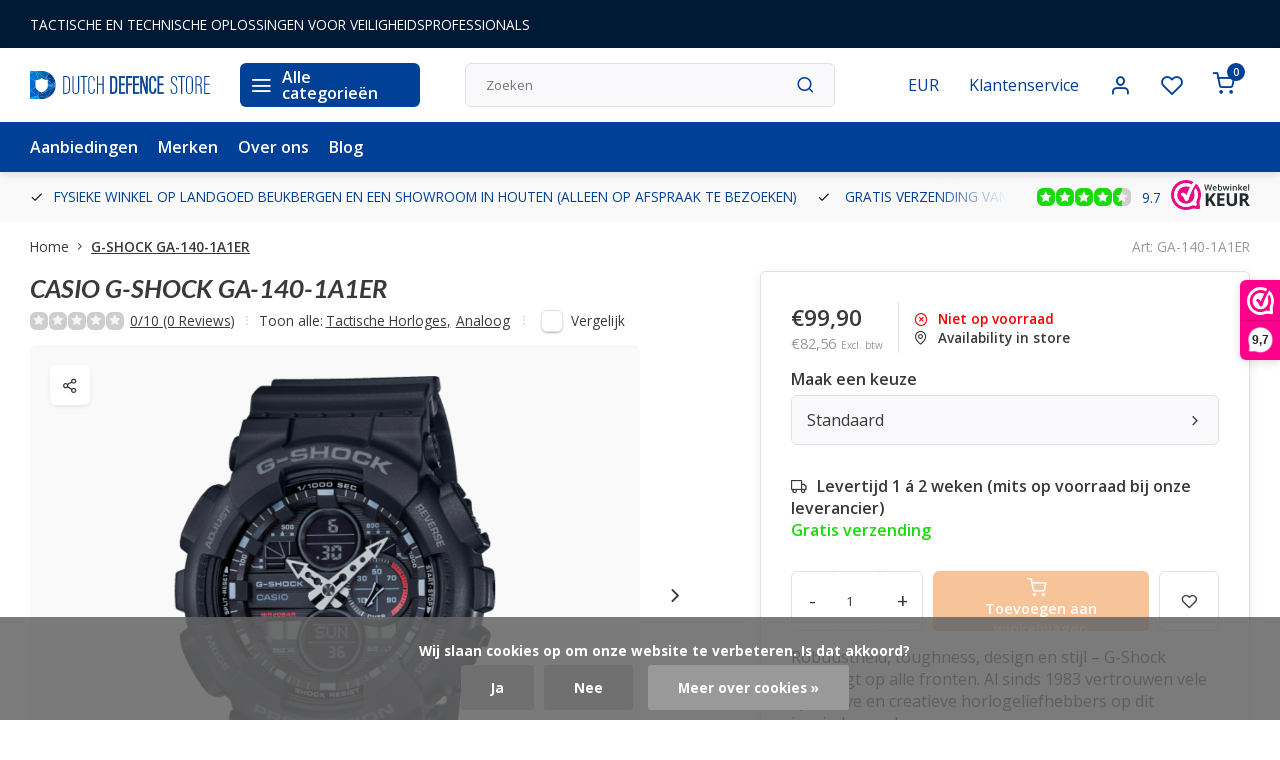

--- FILE ---
content_type: text/html;charset=utf-8
request_url: https://www.dutchdefencestore.com/casio-g-shock-ga-140-1a1er.html
body_size: 24262
content:
<!DOCTYPE html><html lang="nl"><head><meta charset="utf-8"/><!-- [START] 'blocks/head.rain' --><!--

  (c) 2008-2026 Lightspeed Netherlands B.V.
  http://www.lightspeedhq.com
  Generated: 31-01-2026 @ 05:12:25

--><link rel="canonical" href="https://www.dutchdefencestore.com/casio-g-shock-ga-140-1a1er.html"/><link rel="alternate" href="https://www.dutchdefencestore.com/index.rss" type="application/rss+xml" title="Nieuwe producten"/><link href="https://cdn.webshopapp.com/assets/cookielaw.css?2025-02-20" rel="stylesheet" type="text/css"/><meta name="robots" content="noodp,noydir"/><meta name="google-site-verification" content="SwMI25AuVXIKrvL2EnfHJQmc0kby5LStHNSC-xS3iu8"/><meta name="google-site-verification" content="XoZ1fAoBHClzxut3vsdF2y3116pbiR-SHhBmavZTdpo"/><meta property="og:url" content="https://www.dutchdefencestore.com/casio-g-shock-ga-140-1a1er.html?source=facebook"/><meta property="og:site_name" content="Dutch Defence Store B.V."/><meta property="og:title" content="CASIO G-SHOCK GA-140-1A1ER"/><meta property="og:description" content="Robuustheid, toughness, design en stijl – G-Shock overtuigt op alle fronten. Al sinds 1983 vertrouwen vele sportieve en creatieve horlogeliefhebbers op dit icon"/><meta property="og:image" content="https://cdn.webshopapp.com/shops/343181/files/412875462/casio-g-shock-ga-140-1a1er.jpg"/><script><meta name="google-site-verification" content="RwHZmOCEnn21VTTO1fCp3U4DEdHxoaygjOyOLOyipjI" /></script><script>
(function(w,d,s,l,i){w[l]=w[l]||[];w[l].push({'gtm.start':
new Date().getTime(),event:'gtm.js'});var f=d.getElementsByTagName(s)[0],
j=d.createElement(s),dl=l!='dataLayer'?'&l='+l:'';j.async=true;j.src=
'https://www.googletagmanager.com/gtm.js?id='+i+dl;f.parentNode.insertBefore(j,f);
})(window,document,'script','dataLayer','GTM-W6SL5CV');
</script><!--[if lt IE 9]><script src="https://cdn.webshopapp.com/assets/html5shiv.js?2025-02-20"></script><![endif]--><!-- [END] 'blocks/head.rain' --><meta http-equiv="X-UA-Compatible" content="IE=edge" /><title>CASIO G-SHOCK GA-140-1A1ER - Dutch Defence Store B.V.</title><meta name="description" content="Robuustheid, toughness, design en stijl – G-Shock overtuigt op alle fronten. Al sinds 1983 vertrouwen vele sportieve en creatieve horlogeliefhebbers op dit icon"><meta name="keywords" content="CASIO, G-SHOCK, GA-140-1A1ER"><meta name="MobileOptimized" content="320"><meta name="HandheldFriendly" content="true"><meta name="viewport" content="width=device-width, initial-scale=1, initial-scale=1, minimum-scale=1, maximum-scale=1, user-scalable=no"><meta name="author" content="https://www.webdinge.nl/"><link rel="preload" href="https://fonts.googleapis.com/css2?family=Lato:ital,wght@1,700&amp;family=Open+Sans:wght@400;600;700;800;900&display=swap" as="style"><link rel="preconnect" href="https://fonts.googleapis.com"><link rel="preconnect" href="https://fonts.gstatic.com" crossorigin><link rel="dns-prefetch" href="https://fonts.googleapis.com"><link rel="dns-prefetch" href="https://fonts.gstatic.com" crossorigin><link href='https://fonts.googleapis.com/css2?family=Lato:ital,wght@1,700&amp;family=Open+Sans:wght@400;600;700;800;900&display=swap' rel='stylesheet'><script>
    window.CT = {
        shopId: 343181,
      	currency: 'eur',
        b2b: 0,
        knowledgebank: {
            limit: 200,
            highlight: true,
            query: ''
        },
          product_search: {
          	enabled: 0
          }
    }
</script><link rel="preconnect" href="//cdn.webshopapp.com/" crossorigin><link rel="dns-prefetch" href="//cdn.webshopapp.com/"><link rel="preload" as="style" href="https://cdn.webshopapp.com/shops/343181/themes/184224/assets/department-v3-functions.css?20260103130304"><link rel="preload" as="style" href="https://cdn.webshopapp.com/shops/343181/themes/184224/assets/theme-department-v3.css?20260103130304"><link rel="preload" as="script" href="https://cdn.webshopapp.com/shops/343181/themes/184224/assets/department-v3-functions.js?20260103130304"><link rel="preload" as="script" href="https://cdn.webshopapp.com/shops/343181/themes/184224/assets/theme-department-v3.js?20260103130304"><link rel="preload" href="https://cdn.webshopapp.com/shops/343181/themes/184224/v/2733483/assets/slide1-mobile-image.png?20251009131018" as="image" media="(max-width: 752.99px)"><link rel="preload" href="https://cdn.webshopapp.com/shops/343181/themes/184224/v/2733483/assets/slide1-tablet-image.png?20251009131018" as="image" media="(min-width: 753px) and (max-width: 991.99px)"><link rel="preload" href="https://cdn.webshopapp.com/shops/343181/themes/184224/v/2677301/assets/slide1-image.png?20251009124833" as="image" media="(min-width: 992px)"><link rel="shortcut icon" href="https://cdn.webshopapp.com/shops/343181/themes/184224/v/2440778/assets/favicon.ico?20241125095257" type="image/x-icon" /><link rel="stylesheet" href="https://cdn.webshopapp.com/shops/343181/themes/184224/assets/department-v3-functions.css?20260103130304" /><link rel="stylesheet" href="https://cdn.webshopapp.com/shops/343181/themes/184224/assets/theme-department-v3.css?20260103130304" /><script src="https://cdn.webshopapp.com/shops/343181/themes/184224/assets/jquery-3-5-1-min.js?20260103130304"></script><script>window.WEBP_ENABLED = 0</script><script>
 window.lazySizesConfig = window.lazySizesConfig || {};
 window.lazySizesConfig.lazyClass = 'lazy';
 window.lazySizesConfig.customMedia = {
    '--small': '(max-width: 752.99px)', //mob
    '--medium': '(min-width: 753px) and (max-width: 991.99px)', // tab
    '--large': '(min-width: 992px)'
 };
 document.addEventListener('lazybeforeunveil', function(e){
    var bg = e.target.getAttribute('data-bg');
    if(bg){
        e.target.style.backgroundImage = 'url(' + bg + ')';
    }
 });
</script><script type="application/ld+json">
[
  {
    "@context": "https://schema.org/",
    "@type": "Organization",
    "url": "https://www.dutchdefencestore.com/",
    "name": "Dutch Defence Store",
    "legalName": "Dutch Defence Store B.V.",
    "description": "Robuustheid, toughness, design en stijl – G-Shock overtuigt op alle fronten. Al sinds 1983 vertrouwen vele sportieve en creatieve horlogeliefhebbers op dit icon",
    "logo": "https://cdn.webshopapp.com/shops/343181/themes/184224/v/2440828/assets/logo.png?20241125095257",
    "image": "https://cdn.webshopapp.com/shops/343181/themes/184224/v/2677301/assets/slide1-image.png?20251009124833",
    "contactPoint": {
      "@type": "ContactPoint",
      "contactType": "Customer service",
      "telephone": "+31 35 234 0858"
    },
    "address": {
      "@type": "PostalAddress",
      "streetAddress": "Amersfoortseweg 59",
      "addressLocality": "Huis ter Heide ",
      "postalCode": "3712 BB",
      "addressCountry": "Nederland"
    }
    ,
    "aggregateRating": {
        "@type": "AggregateRating",
        "bestRating": "10",
        "worstRating": "1",
        "ratingValue": "9.7",
        "reviewCount": "16",
        "url":"https://www.webwinkelkeur.nl/webshop/Dutch-Defence-Store-B-V-_1217008/reviews"
    }
      }
  ,
  {
  "@context": "https://schema.org",
  "@type": "BreadcrumbList",
    "itemListElement": [{
      "@type": "ListItem",
      "position": 1,
      "name": "Home",
      "item": "https://www.dutchdefencestore.com/"
    },        {
      "@type": "ListItem",
      "position": 2,
      "name": "G-SHOCK GA-140-1A1ER",
      "item": "https://www.dutchdefencestore.com/casio-g-shock-ga-140-1a1er.html"
    }         ]
  }
            ,
    {
      "@context": "https://schema.org/",
      "@type": "Product", 
      "name": "CASIO G-SHOCK GA-140-1A1ER",
      "url": "https://www.dutchdefencestore.com/casio-g-shock-ga-140-1a1er.html",
      "productID": "137993240",
            "brand": {
        "@type": "Brand",
        "name": "CASIO"
      },
            "description": "Robuustheid, toughness, design en stijl – G-Shock overtuigt op alle fronten. Al sinds 1983 vertrouwen vele sportieve en creatieve horlogeliefhebbers op dit iconische merk.",      "image": [
            "https://cdn.webshopapp.com/shops/343181/files/412875462/1500x1500x2/casio-g-shock-ga-140-1a1er.jpg",            "https://cdn.webshopapp.com/shops/343181/files/412875462/1500x1500x2/casio-g-shock-ga-140-1a1er.jpg"            ],
            "mpn": " GA-140-1A1ER",            "offers": {
        "@type": "Offer",
        "price": "99.90",
        "url": "https://www.dutchdefencestore.com/casio-g-shock-ga-140-1a1er.html",
        "priceValidUntil": "2027-01-31",
        "priceCurrency": "EUR",
                "availability": "https://schema.org/OutOfStock"
              }
          }
      ]
</script><style>.kiyoh-shop-snippets {	display: none !important;}</style></head><body><div class="main-container end-lines"><aside class="notbar" style="background:#001935;color:#ffffff;"><div class="container flex flex-between flex-align-center"><p class="flex1"><a href="https://www.dutchdefencestore.com/service/" title="">    TACTISCHE EN TECHNISCHE OPLOSSINGEN VOOR VEILIGHEIDSPROFESSIONALS
    </a></p></div></aside><header id="header"><div class="inner-head"><div class="header flex flex-align-center flex-between container"><div class="logo flex flex-align-center  rect "><a href="https://www.dutchdefencestore.com/" title="Dutch Defence Store B.V." ><img src="https://cdn.webshopapp.com/shops/343181/files/469018864/logo-svg.svg" alt="Dutch Defence Store B.V." width="200" height="60" class="visible-mobile visible-tablet" /><img src="https://cdn.webshopapp.com/shops/343181/files/469018864/logo-svg.svg" alt="Dutch Defence Store B.V." width="200" height="60"  class="visible-desktop" /></a><a class=" all-cats btn-hover open_side" data-mposition="left" data-menu="cat_menu" href="javascript:;"><i class="icon-menu"></i><span class="visible-desktop">Alle categorieën</span></a></div><div class="search search-desk flex1 visible-desktop"><form action="https://www.dutchdefencestore.com/search/" method="get"><div class="clearable-input flex"><input type="text" name="q" class="search-query" autocomplete="off" placeholder="Zoeken" value="" x-webkit-speech/><span class="clear-search" data-clear-input><i class="icon-x"></i>Wissen</span><button type="submit" class="btn"><i class="icon-search"></i></button></div></form><div class="autocomplete dropdown-menu" role="menu"><div class="products grid grid-3 container"></div><div class="notfound">Geen producten gevonden</div><div class="more container"><a class="btn btn1" href="#">Bekijk alle resultaten<span> (0)</span></a></div></div></div><div class="tools-wrap flex flex-align-center"><div class="settings visible-desktop"><div class="select-dropdown flex flex-align-center flex-between"><span data-toggle="dropdown" class="flex flex-column btn-hover">EUR</span><div class="dropdown-menu" role="menu"><a href="https://www.dutchdefencestore.com/session/currency/eur/" rel="nofollow" title="eur"><span>EUR</span></a><a href="https://www.dutchdefencestore.com/session/currency/gbp/" rel="nofollow" title="gbp"><span>GBP</span></a><a href="https://www.dutchdefencestore.com/session/currency/usd/" rel="nofollow" title="usd"><span>USD</span></a></div></div></div><div class="tool service visible-desktop"><a class="flex flex-align-center btn-hover" href="https://www.dutchdefencestore.com/service/">Klantenservice</a></div><div class="tool myacc"><a class="flex flex-align-center btn-hover open_side" href="javascript:;" data-menu="acc_login" data-mposition="right"><i class="icon-user"></i></a></div><div class="tool wishlist"><a class="flex flex-align-center btn-hover open_side" href="javascript:;" data-menu="acc_login" data-mposition="right"><i class="icon-heart"></i></a></div><div class="tool mini-quote"><a href="javascript:;" class="flex flex-column flex-align-center btn-hover open_side" data-menu="quote" data-mposition="right"><span class="i-wrap"><span class="ccnt">0</span><i class="icon-check-square"></i></span></a></div><div class="tool mini-cart"><a href="javascript:;" class="flex flex-column flex-align-center btn-hover open_side" data-menu="cart" data-mposition="right"><span class="i-wrap"><span class="ccnt">0</span><i class="icon-shopping-cart"></i></span></a></div></div></div><nav id="menu" class="nav list-inline menu_style1 visible-desktop"><div class="container"><ul class="menu list-inline"><li class="item"><a href="https://www.dutchdefencestore.com/collection/offers/" title="Aanbiedingen">Aanbiedingen</a></li><li class="item ext"><a href="https://www.dutchdefencestore.com/brands/" title="Merken">Merken</a></li><li class="item ext"><a href="https://www.dutchdefencestore.com/service/about/" title="Over ons">Over ons</a></li><li class="item ext"><a href="https://www.dutchdefencestore.com/blogs/blog-dutch-defence-store/" title="ARTIKELEN">Blog</a></li></ul></div></nav></div><div class="search visible-mobile visible-tablet search-mob"><form action="https://www.dutchdefencestore.com/search/" method="get"><div class="clearable-input flex"><input type="text" name="q" class="search-query" autocomplete="off" placeholder="Zoeken" value="" x-webkit-speech/><span class="clear-search" data-clear-input><i class="icon-x"></i>Wissen</span><span class="btn"><i class="icon-search"></i></span></div></form><a class="flex flex-align-center btn-hover" href="https://www.dutchdefencestore.com/service/"><i class="icon-help-circle"></i></a><a href="javascript:;" title="Vergelijk producten" class="open_side compare-trigger  hidden-desktop" data-menu="compare" data-mposition="right"><i class="icon-sliders icon_w_text"></i><span class="comp-cnt">0</span></a></div></header><div id="top"><div class="top container flex flex-align-center flex-between"><div class="usp-car swiper normal carloop_1" 
         id="carousel957529987" 
         data-sw-loop="true"         data-sw-auto="true"
      ><div class="swiper-wrapper"><div class="usp swiper-slide"><a href="https://www.dutchdefencestore.com/service/" title="FYSIEKE WINKEL OP LANDGOED BEUKBERGEN EN EEN SHOWROOM IN HOUTEN (ALLEEN OP AFSPRAAK TE BEZOEKEN)"><i class=" icon-check icon_w_text"></i><span class="usp-text">
               FYSIEKE WINKEL OP LANDGOED BEUKBERGEN EN EEN SHOWROOM IN HOUTEN (ALLEEN OP AFSPRAAK TE BEZOEKEN)
               <span class="usp-subtext"></span></span></a></div><div class="usp swiper-slide"><i class=" icon-check icon_w_text"></i><span class="usp-text">
               GRATIS VERZENDING VANAF € 100 BINNEN NEDERLAND
               <span class="usp-subtext"></span></span></div><div class="usp swiper-slide"><i class=" icon-check icon_w_text"></i><span class="usp-text">
               14 DAGEN RETOURRECHT
               <span class="usp-subtext"></span></span></div><div class="usp swiper-slide"><i class=" icon-check icon_w_text"></i><span class="usp-text">
               BESTEL JE OP WERKDAGEN VÓÓR 15:00 UUR, DAN WORDT JE BESTELLING  DEZELFDE DAG NOG VERZONDEN
               <span class="usp-subtext"></span></span></div></div></div><div class="visible-desktop visible-tablet score-wrap-shadow"><div class="swipe__overlay swipe-module__overlay--end"></div><div class="shop-score review flex "><div class="item-rating flex"><span class="star icon-star-full211 on"></span><span class="star icon-star-full211 on"></span><span class="star icon-star-full211 on"></span><span class="star icon-star-full211 on"></span><span class="star icon-star-full211 semi"></span></div><div class="text">
  	9.7
  	<a class="visible-desktop" href="https://www.webwinkelkeur.nl/webshop/Dutch-Defence-Store-B-V-_1217008/reviews"><picture><img src="https://cdn.webshopapp.com/assets/blank.gif?2025-02-20" data-src="https://cdn.webshopapp.com/shops/343181/themes/184224/assets/tm-wwk.svg?20260103130304" alt="tm-wwk" width="30" height="30" class="lazy"/></picture></a></div><a class="abs-link" target="_blank" href="https://www.webwinkelkeur.nl/webshop/Dutch-Defence-Store-B-V-_1217008/reviews"></a></div></div></div></div><link href="https://cdn.webshopapp.com/shops/343181/themes/184224/assets/product.css?20260103130304" rel="stylesheet" type='text/css' /><script src="https://cdn.webshopapp.com/shops/343181/themes/184224/assets/product.js?20260103130304"></script><div class="product-content container"><div class="art_bread_wrap flex flex-between"><div class="breadcrumb-container flex flex-align-center flex-wrap"><a class="go-back hidden-desktop" href="javascript: history.go(-1)"><i class="icon-chevron-left icon_w_text"></i>Terug</a><a class="visible-desktop " href="https://www.dutchdefencestore.com/" title="Home">Home<i class="icon-chevron-right"></i></a><a href="https://www.dutchdefencestore.com/casio-g-shock-ga-140-1a1er.html" class="visible-desktop active">G-SHOCK GA-140-1A1ER</a></div><div class="artcode_wrap flex flex-align-center"><span class="art_code">Art:  GA-140-1A1ER</span></div></div><div class="flex flex-between flex-column"><div class="images item small p-carousel  solid"><div class="header flex flex-column"><div class="title-wrap flex"><h1 class="title"><span class="brand-name">CASIO</span>G-SHOCK GA-140-1A1ER</h1></div><div class="single-meta flex flex-align-center flex-wrap"><div class="item-rating flex flex-align-center"><span class="star icon-star-full211 off"></span><span class="star icon-star-full211 off"></span><span class="star icon-star-full211 off"></span><span class="star icon-star-full211 off"></span><span class="star icon-star-full211 off"></span><a class="goSmoothly" data-click href="#reviews">0/10 (0 Reviews)</a><i class="icon_w_text text_w_icon icon-more-vertical"></i></div><span class="brand-name visible-desktop flex flex-align-center">Toon alle:
                  <a href="https://www.dutchdefencestore.com/tactical-gear/tactische-horloges/" class="brand-name">Tactische Horloges<em>,</em></a><a href="https://www.dutchdefencestore.com/tactical-gear/tactische-horloges/analoog/" class="brand-name">Analoog</a><i class="icon_w_text text_w_icon icon-more-vertical"></i></span><div class="compare mobile checkbox visible-desktop visible-tablet visible-mobile"><input class="add-to-compare" id="add-to-compare-137993240" type="checkbox" value="137993240" data-add="https://www.dutchdefencestore.com/compare/add/272995504/" data-delete="https://www.dutchdefencestore.com/compare/delete/272995504/"  /><label for="add-to-compare-137993240" class="">Vergelijk</label></div></div></div><div class="carousel-wrap flex flex-column is-sticky"><div id="carouselMain" class="swiper-overflow"><div class="main-images swiper" data-sw-thumbs="true"><div class="label flex"></div><div class="media-labels label flex visible-desktop"><div class="media-btn share"><i class="icon-share-2"></i><div class="socials flex flex-align-center"><a onclick="return !window.open(this.href,'G-SHOCK GA-140-1A1ER', 'width=500,height=500')" href="https://twitter.com/intent/tweet?status=G-SHOCK GA-140-1A1ER+https://www.dutchdefencestore.com/casio-g-shock-ga-140-1a1er.html" class="btn-round" target="_blank"><i class="icon-twitter"></i></a><a onclick="return !window.open(this.href,'G-SHOCK GA-140-1A1ER', 'width=500,height=500')" href="https://www.facebook.com/sharer/sharer.php?u=https://www.dutchdefencestore.com/casio-g-shock-ga-140-1a1er.html&title=G-SHOCK GA-140-1A1ER" class="btn-round" target="_blank"><i class="icon-fb"></i></a><a onclick="return !window.open(this.href,'G-SHOCK GA-140-1A1ER', 'width=500,height=500')" href="https://pinterest.com/pin/create/button/?media=https://cdn.webshopapp.com/shops/343181/files/412875462/image.jpg&url=https://www.dutchdefencestore.com/casio-g-shock-ga-140-1a1er.html&is_video=false&description=G-SHOCK GA-140-1A1ER" class="btn-round" target="_blank"><i class="icon-pinterest1"></i></a><a href="https://api.whatsapp.com/send?text=G-SHOCK GA-140-1A1ER+https://www.dutchdefencestore.com/casio-g-shock-ga-140-1a1er.html"><i class="icon-whatsapp"></i></a></div></div></div><div class="swiper-wrapper"><div class="swiper-slide"><a href=" https://cdn.webshopapp.com/shops/343181/files/412875462/casio-g-shock-ga-140-1a1er.jpg" data-fancybox="gallery" class="greyed"><picture class="flex"><img src="https://cdn.webshopapp.com/assets/blank.gif?2025-02-20" data-src="https://cdn.webshopapp.com/shops/343181/files/412875462/700x700x2/casio-g-shock-ga-140-1a1er.jpg" alt="CASIO G-SHOCK GA-140-1A1ER" class="lazy img-responsive" width="500" height="500" /></picture></a></div><div class="swiper-slide"><a href=" https://cdn.webshopapp.com/shops/343181/files/412875569/casio-g-shock-ga-140-1a1er.jpg" data-fancybox="gallery" class="greyed"><picture class="flex"><img src="https://cdn.webshopapp.com/assets/blank.gif?2025-02-20" data-src="https://cdn.webshopapp.com/shops/343181/files/412875569/700x700x2/casio-g-shock-ga-140-1a1er.jpg" alt="CASIO G-SHOCK GA-140-1A1ER" class="lazy img-responsive" width="500" height="500" /></picture></a></div></div></div><div class="swiper-pagination" id="page2106302753"></div><div class="swiper-scrollbar" id="scroll1064785868"></div><a class="swiper-prev btn-hover" id="control2046082801"><i class="icon-chevron-left"></i></a><a class="swiper-next btn-hover" id="control121637117"><i class="icon-chevron-right"></i></a></div><div id="carouselThumb" class="swiper-overflow"><div class="thumb-images swiper visible-desktop"><div class="swiper-wrapper"><span class="swiper-slide square small rect"><picture><img src="https://cdn.webshopapp.com/assets/blank.gif?2025-02-20" data-src="https://cdn.webshopapp.com/shops/343181/files/412875462/casio-g-shock-ga-140-1a1er.jpg" alt="CASIO G-SHOCK GA-140-1A1ER" class="lazy" width="80" height="80" /></picture></span><span class="swiper-slide square small rect"><picture><img src="https://cdn.webshopapp.com/assets/blank.gif?2025-02-20" data-src="https://cdn.webshopapp.com/shops/343181/files/412875569/casio-g-shock-ga-140-1a1er.jpg" alt="CASIO G-SHOCK GA-140-1A1ER" class="lazy" width="80" height="80" /></picture></span></div></div><a class="swiper-prev btn-hover" id="control23419507"><i class="icon-chevron-left"></i></a><a class="swiper-next btn-hover" id="control413406258"><i class="icon-chevron-right"></i></a></div></div></div><div class="meta item"><form action="https://www.dutchdefencestore.com/cart/add/272995504/" id="product_configure_form" method="post" ><div class="pr-st-wrap flex"><div class="pricing"><span class="item-price"><span class="reg_p">€99,90 </span><span class="tax_p">€82,56<span class="vat">Excl. btw</span></span></span></div><div class="stock-level"><span class="color-red"><i class="icon-x-circle icon_w_text"></i>Niet op voorraad</span><span class="omni-location-inventory" data-ocdata="https://www.dutchdefencestore.com/product-inventory/?id=272995504"><a class="open_side flex flex-align-center" data-mposition="right" data-menu="omni" data-selection=""><i class="icon_w_text icon-map-pin"></i>Availability in store</a></span></div></div><div class="product-add  variant_blocks custom-select checkbox" data-product_id="137993240"><span class="addlabel">Maak een keuze</span><a class="open-vars open_side flex flex-between flex-align-center" data-mposition="right" data-menu="variants" data-selection="">
            
            Standaard
            <i class="icon-chevron-right"></i></a></div><span class="delivery"><i class="icon-truck icon_w_text"></i>Levertijd 1 á 2 weken (mits op voorraad bij onze leverancier)</span><span class="color-green free-ship">Gratis verzending</span><div class="adding flex flex-align-center make-sticky"><div class="errors"><span class="subtitle">Verplichte velden:</span><ul class="config_errors"></ul></div><div class="quantity-input flex1"><div class="input-wrap is_pp"><a href="javascript:;" class="down quantity-btn " data-way="down">-</a><input type="number" pattern="/d*" name="quantity" value="1" min="1" ><a href="javascript:;" class="up quantity-btn " data-way="up">+</a></div></div><button type="submit" class="pp_is_add_btn pb flex2 btn btn1 disabled" title="Toevoegen aan winkelwagen"><i class="icon-shopping-cart icon_w_text"></i><span class="ct_small">Toevoegen aan winkelwagen</span></button><a class="wl-btn btn-hover open_side" href="javascript:;" data-menu="acc_login" data-mposition="right"><i class="icon-heart"></i></a></div><div class="description">Robuustheid, toughness, design en stijl – G-Shock overtuigt op alle fronten. Al sinds 1983 vertrouwen vele sportieve en creatieve horlogeliefhebbers op dit iconische merk.<a href="#description" class="goSmoothly" data-click>Lees meer</a></div></form><div class="product-usps"><div class="prod-usp flex"><i class="icon-check icon_w_text"></i><span>FYSIEKE WINKEL OP LANDGOED BEUKBERGEN EN EEN SHOWROOM IN HOUTEN (ALLEEN OP AFSPRAAK TE BEZOEKEN) </span></div><div class="prod-usp flex"><i class="icon-check icon_w_text"></i><span>GRATIS VERZENDING VANAF € 100 BINNEN NEDERLAND </span></div><div class="prod-usp flex"><i class="icon-check icon_w_text"></i><span>14 DAGEN RETOURRECHT </span></div><div class="prod-usp flex"><i class="icon-check icon_w_text"></i><span>BESTEL JE OP WERKDAGEN VÓÓR 15:00 UUR, DAN WORDT JE BESTELLING  DEZELFDE DAG NOG VERZONDEN </span></div></div></div></div></div><nav class="product-menu visible-desktop"><div class="container flex"><ul class="list-inline flex1"><li><a href="#sec_1" class="goMenu">Productomschrijving</a></li><li><a href="#sec_3" class="goMenu">Reviews</a></li><li><a href="#sec_8" class="goMenu">Gerelateerde producten</a></li></ul><div class="secondary_add flex flex-align-center"><img class="lazy" src="https://cdn.webshopapp.com/shops/343181/files/412875462/40x40x2/g-shock-ga-140-1a1er.jpg" alt="G-SHOCK GA-140-1A1ER" width="40" height="40" /><span class="flex1"><span class="sec-title">G-SHOCK GA-140-1A1ER</span><div class="pricing"><span class="item-price"><span class="reg_p">€99,90</span><span class="tax_p">(€99,90<span class="vat">Incl. btw</span>)</span></span></div></span><button type="submit" class="pp_is_add_btn add_sec btn btn1 disabled" title="Toevoegen aan winkelwagen"><i class="icon-shopping-cart"></i></button></div></div></nav><section class="product-desc flex flex-between flex-column container"><div class="col-left flex flex-column"><div id="sec_1" class="spacer"><div class="product-block" id="description"><div class="menu-toggle active"><span class="title">Beschrijving<i class="icon_w_text icon-chevron-down visible-mobile visible-tablet"></i></span><div class="toggle flex-column desc-wrap toggle-content  "><p>Robuustheid, toughness, design en stijl – G-Shock overtuigt op alle fronten. Al sinds 1983 vertrouwen vele sportieve en creatieve horlogeliefhebbers op dit iconische merk. Een horloge dat uitstekend bestand is tegen stoot- en centrifugaalkrachten en bovendien hoge waterdruk kan weerstaan. Sindsdien is de naam G-Shock synoniem voor verleggen van grenzen en je eigen koers varen.</p><p><strong>Kenmerken:</strong></p><p><strong>5 alarmen per dag</strong></p><p>Het dagelijks alarm herinnert met een akoestisch signaal op de ingestelde tijd aan terugkerende gebeurtenissen. Dit model heeft 5 onafhankelijke alarmen als flexibele geheugensteuntjes voor belangrijke afspraken.</p><p><strong>Resinarmband</strong></p><p>Resin bestaat uit kunsthars en is dankzij de extreme houdbaarheid en flexibiliteit het ideale materiaal voor armbanden.</p><p><strong>2 jaar - 1 batterij</strong></p><p>De batterij kan het horloge ca. 2 jaar van stroom voorzien.</p><p><strong>Auto LED-lampje</strong></p><p>Met een lichte draaibeweging van de pols laat u de LED-lampjes van het display oplichten.</p><p><strong>Kunststof Kast</strong></p><p>De hars behuizing is de ideale gezelschap voor elke dag. Het is duurzaam, lichtgewicht en relatief ongevoelig voor kou, hitte of andere externe invloeden.</p><p><strong>Mineraalglas</strong></p><p>Het geharde mineraalglas zorgt ervoor dat het horlogeglas niet snel beschadigd.</p><p><strong>Automatische kalender</strong></p><p>Als de automatische kalender eenmaal is ingesteld, wordt altijd de juiste datum weergegeven.</p><p><strong>12/24-uurs tijdweergave</strong></p><p>De tijd kan in 12-uurs of 24-uurs formaat worden getoond.</p><p><strong>Snelheidsweergave</strong></p><p>De gemiddelde snelheid voor een afgelegde afstand kan worden gemeten. Eenvoudig aan het begin de afstand invoeren en dan bij de start en bij het bereiken van de bestemming de stopwatch indrukken - meteen wordt de gemiddelde snelheid weergegeven.</p><p><strong>Schokbestendig</strong></p><p>Een schokbestendige constructie beschermt tegen schokken en trillingen.</p><p><strong>Anti magnetisch</strong></p><p>De behuizing is zo geconstrueerd dat deze afgeschermd is tegen magnetische velden.</p><p><strong>Stopwatchfunctie (1/1000 - 100 uur)</strong></p><p>Meet met een precisie van eenduizendste seconde de tussentijd en eindtijd. Signalen bevestigen de selectie van start/stop. De meetcapaciteit is max. 100 uur.</p><p><strong>Timer - 1/1 min. - 24 uur (met aut. herhaling)</strong></p><p>Voor wie het precies wil weten: de countdown-timers helpen u te herinneren aan speciale of terugkerende gebeurtenissen door op het ingestelde tijdstip een akoestisch signaal af te geven ? vervolgens tellen ze automatisch weer terug vanaf de vooraf ingestelde tijd. De tijd kan in een sminutenpuls en tot maximaal 24 uur vooraf worden ingesteld. Erg handig voor het dagelijks innemen van medicijnen of voor intervaltraining.</p><p><strong>Gesp</strong></p><p>De armband is voorzien van een gesp.</p><p><strong>Snoozefunctie</strong></p><p>Telkens als het alarm wordt gestopt, klinkt het na een paar minuten opnieuw.</p><p><strong>Classificatie waterbestendigheid (20 bar)</strong></p><p>Perfect voor vrij duiken zonder scuba-uitrusting: het horloge is waterbestendig tot 20 bar (ISO 22810).</p><p><strong>Wereldtijden</strong></p><p>De wereldklokfunctie geeft de tijd in maximaal 29 verschillende tijdzones weer.</p></div></div></div></div><div id="sec_2" class="spacer"><div class="service product-block" id="service"><div class="wrap flex flex-column"><span class="title">Heeft u een vraag voor ons?</span><div style="position:relative;"><div class="service-block flex flex-align-center flex1"><i class="serv-icon icon-phone"></i><span class="text flex"><span>Bel ons</span><a href="tel:+31 35 234 0858">+31 35 234 0858</a></span></div><div class="service-block flex flex-align-center flex1"><i class="serv-icon icon-navigation"></i><span class="text flex"><span>Stuur ons een mail</span><a href="https://www.dutchdefencestore.com/service/#contactform" class="goSmoothly"><span class="__cf_email__" data-cfemail="91f8fff7fed1f5e4e5f2f9f5f4f7f4fff2f4e2e5fee3f4bff2fefc">[email&#160;protected]</span></a></span></div></div><div class="shop-score review flex "><div class="item-rating flex"><span class="star icon-star-full211 on"></span><span class="star icon-star-full211 on"></span><span class="star icon-star-full211 on"></span><span class="star icon-star-full211 on"></span><span class="star icon-star-full211 semi"></span></div><span class="text"><b>16</b> customers give us a 9.7 at <a href="https://www.webwinkelkeur.nl/webshop/Dutch-Defence-Store-B-V-_1217008/reviews"><img src="https://cdn.webshopapp.com/shops/343181/themes/184224/assets/tm-wwk.svg?20260103130304" alt="" width="30" height="30" class="lazy" /></a></span><a class="abs-link" target="_blank" href="https://www.webwinkelkeur.nl/webshop/Dutch-Defence-Store-B-V-_1217008/reviews"></a></div></div></div></div><div id="sec_3" class="spacer"><div class="reviews product-block" id="reviews"><div class="menu-toggle"><span class="title">
      Reviews
      <div class="item-rating flex flex-align-center"><span class="star icon-star-full211 off"></span><span class="star icon-star-full211 off"></span><span class="star icon-star-full211 off"></span><span class="star icon-star-full211 off"></span><span class="star icon-star-full211 off"></span><span class="act_score">0/5</span></div><i class="icon_w_text icon-chevron-down visible-mobile visible-tablet"></i></span><div class="toggle flex-column"><div class="header flex flex-column">
                  Geen reviews gevonden
              </div><div class="reviews-inner scroll flex2"></div><a href="#writeareview" data-fancybox class="btn btn2">Je beoordeling toevoegen</a></div></div><div class="wd-popup" id="writeareview" style="display:none;"><form id="gui-form" action="https://www.dutchdefencestore.com/account/reviewPost/137993240/" method="post"><input type="hidden" name="key" value="4cabfdf9de1a4715239bd2c50f4ca665"/><div class="title">Je beoordeling toevoegen</div><label for="gui-form-name">Naam: <em>*</em></label><input id="gui-form-name" class="gui-validate" type="text" name="name" value="" placeholder="Naam" required/><label for="gui-form-name">E-mail: <em>(Uw e-mailadres wordt niet gepubliceerd.)</em></label><input id="gui-form-name" class="gui-validate" name="email" value="" placeholder="E-mail" type="text" required><div class="gui-field"><label for="gui-form-name">Score: <em>*</em></label><fieldset class="rating flex flex-align-center"><input type="radio" id="star5" name="score" value="5" /><label for="star5" title=""><i class="star icon-star-full211"></i></label><input type="radio" id="star4" name="score" value="4" /><label for="star4" title=""><i class="star icon-star-full211"></i></label><input type="radio" id="star3" name="score" value="3" /><label for="star3" title=""><i class="star icon-star-full211"></i></label><input type="radio" id="star2" name="score" value="2" /><label for="star2" title=""><i class="star icon-star-full211"></i></label><input type="radio" id="star1" name="score" value="1" required /><label for="star1" title=""><i class="star icon-star-full211"></i></label></fieldset><div class="points flex"><fieldset class="flex flex-column flex1 left-col"><div class="point flex flex-align-center"><label for="plus1" title="" class="pi"><i class="icon-plus"></i></label><input type="text" name="plus" id="plus1" value="" /></div><div class="point flex flex-align-center"><label for="plus2" title="" class="pi"><i class="icon-plus"></i></label><input type="text" name="plus" id="plus2" value="" /></div><div class="point flex flex-align-center"><label for="plus3" title="" class="pi"><i class="icon-plus"></i></label><input type="text" name="plus" id="plus3" value="" /></div></fieldset><fieldset class="flex flex-column flex1 right-col"><div class="point flex flex-align-center"><label for="minus1" title="" class="pi"><i class="icon-minus"></i></label><input type="text" name="minus" id="minus1" value="" /></div><div class="point flex flex-align-center"><label for="minus2" title="" class="pi"><i class="icon-minus"></i></label><input type="text" name="minus" id="minus2" value="" /></div><div class="point flex flex-align-center"><label for="minus3" title="" class="pi"><i class="icon-minus"></i></label><input type="text" name="minus" id="minus3" value="" /></div></fieldset></div></div><label for="gui-form-review">Beoordelen: <em>*</em></label><textarea id="gui-form-review" class="gui-validate" name="review" placeholder="Beoordelen" style="width:100%;" required></textarea><div class="rating-error alert-error flex flex-align-center"><i class="icon_w_text icon-x"></i><span>Please tell us the amount of stars you give ths product</span></div><button type="submit" class="add_review btn btn1" title="Je beoordeling toevoegen">Je beoordeling toevoegen</button></form></div></div><script data-cfasync="false" src="/cdn-cgi/scripts/5c5dd728/cloudflare-static/email-decode.min.js"></script><script>
  $(function(){
    
    $('.add_review').on('click', function(e){
      e.preventDefault()
      var set_stars = $('.rating input:checked').val()
      if( typeof set_stars != 'undefined' ){
        $('.rating-error').css('display', 'none')
        var points = []
        $('.points input').each(function(){
          if($(this).val() != '' ){
            points.push({[$(this).attr('name') == 'plus' ? 'plus' : 'minus'] : $(this).val() });
          }
        });
        $.ajax({
          url: $('#gui-form').attr('action'),
          type: "POST",
          data :{
            key: $('#gui-form input[name=key]').val(),
            name: $('#gui-form input[name=name]').val() + JSON.stringify(points),
            email: $('#gui-form input[name=email]').val(),
            score: $('.rating input:checked').val(),
            review: $('#gui-form-review').val()
          },
          success: function(data) {
            location.href='https://www.dutchdefencestore.com/services/challenge/';
          }
        });
      } else{
        $('.rating-error').css('display', 'flex')
      }
    });
  });
</script></div><div id="sec_4" class="spacer"></div></div><div class="col-right flex flex-column"><div id="sec_5" class="spacer"></div><div id="sec_6" class="spacer"></div><div id="sec_7" class="spacer"></div></div></section><section class="product-desc  is_last_block"><div id="sec_8" class="is_fullwidth container" class="spacer"><div id="related" class="home-products"><span class="title">Gerelateerde producten</span><div class="toggle flex-column"><div class="carousel"><div class="swiper normal" id="carousel389275517" data-sw-items="[5,3.1,3.1,1.5]" data-sw-nav="true" data-sw-freemode="true" data-sw-scroll="true"><div class="swiper-wrapper"><div class="item is_grid flex flex-column swiper-slide " data-handle="https://www.dutchdefencestore.com/casio-gshok-classic-ga-110-1ber.html" data-vid="272988191" data-extrainfo="stock" data-imgor="rect"  ><div class="item-image-container small rect"><a class="m-img greyed" href="https://www.dutchdefencestore.com/casio-gshok-classic-ga-110-1ber.html" title="CASIO G-SHOCK CLASSIC GA-110-1BER"><picture><img src="https://cdn.webshopapp.com/assets/blank.gif?2025-02-20" data-src="https://cdn.webshopapp.com/shops/343181/files/412858874/240x200x2/casio-g-shock-classic-ga-110-1ber.jpg" alt="CASIO G-SHOCK CLASSIC GA-110-1BER" class="lazy" width=240 height=200 /></picture></a><div class="label flex"></div><div class="mob-wishlist"><a href="javascript:;" class="login_wishlist open_side btn-round small" title="Aan verlanglijst toevoegen" data-menu="acc_login" data-mposition="right"><i class="icon-heart"></i></a></div></div><div class="item-meta-container flex flex-column flex1"><div class="item-rating flex flex-align-center"><span class="star icon-star-full211 off"></span><span class="star icon-star-full211 off"></span><span class="star icon-star-full211 off"></span><span class="star icon-star-full211 off"></span><span class="star icon-star-full211 off"></span><span class="tot_revs"></span></div><a class="item-name" href="https://www.dutchdefencestore.com/casio-gshok-classic-ga-110-1ber.html" title="CASIO G-SHOCK CLASSIC GA-110-1BER">CASIO G-SHOCK CLASSIC GA-110-1BER</a><div class="product-overlay stock "><span class="availability color-red"><i class="icon-x icon_w_text"></i>Niet op voorraad</span></div><div class="item-btn flex  has_qty flex-column"><div class="item-price-container flex flex-column"><span class="item-price"><span class="reg_p">
            €129,00</span><span class="tax_p">€106,61<span class="vat">Excl. btw</span></span></span></div><div class="action-btns flex flex-align-center"><div class="quantity-input"><div class="input-wrap"><input type="number" pattern="/d*" name="quantity" value="1" min="1"><div class="item-quantity-btns flex flex-column"><a href="javascript:;" data-way="up" class="up quantity-btn quantity-input-up"><i class="icon-plus"></i></a><a href="javascript:;" data-way="down" class="down quantity-btn quantity-input-down"><i class="icon-minus"></i></a></div></div></div><a href="https://www.dutchdefencestore.com/cart/add/272988191/" class="is_add_btn stay pb btn btn1  not-available" title="Toevoegen aan winkelwagen"><i class="icon-shopping-cart"></i></a></div></div><div class="stock-del flex flex-between flex-align-center"><div class="compare mobile checkbox"><input class="add-to-compare" id="add-to-compare-137989619" type="checkbox" value="137989619" data-add="https://www.dutchdefencestore.com/compare/add/272988191/" data-delete="https://www.dutchdefencestore.com/compare/delete/272988191/"  /><label for="add-to-compare-137989619" class="">Vergelijk</label></div></div></div></div><div class="item is_grid flex flex-column swiper-slide " data-handle="https://www.dutchdefencestore.com/casio-g-shock-g-squad-gbd-800uc-3er.html" data-vid="272988730" data-extrainfo="stock" data-imgor="rect"  ><div class="item-image-container small rect"><a class="m-img greyed" href="https://www.dutchdefencestore.com/casio-g-shock-g-squad-gbd-800uc-3er.html" title="CASIO G-SHOCK G-SQUAD GBD-800UC-3ER"><picture><img src="https://cdn.webshopapp.com/assets/blank.gif?2025-02-20" data-src="https://cdn.webshopapp.com/shops/343181/files/412859546/240x200x2/casio-g-shock-g-squad-gbd-800uc-3er.jpg" alt="CASIO G-SHOCK G-SQUAD GBD-800UC-3ER" class="lazy" width=240 height=200 /></picture></a><div class="label flex"></div><div class="mob-wishlist"><a href="javascript:;" class="login_wishlist open_side btn-round small" title="Aan verlanglijst toevoegen" data-menu="acc_login" data-mposition="right"><i class="icon-heart"></i></a></div></div><div class="item-meta-container flex flex-column flex1"><div class="item-rating flex flex-align-center"><span class="star icon-star-full211 off"></span><span class="star icon-star-full211 off"></span><span class="star icon-star-full211 off"></span><span class="star icon-star-full211 off"></span><span class="star icon-star-full211 off"></span><span class="tot_revs"></span></div><a class="item-name" href="https://www.dutchdefencestore.com/casio-g-shock-g-squad-gbd-800uc-3er.html" title="CASIO G-SHOCK G-SQUAD GBD-800UC-3ER">CASIO G-SHOCK G-SQUAD GBD-800UC-3ER</a><div class="product-overlay stock "><span class="availability color-red"><i class="icon-x icon_w_text"></i>Niet op voorraad</span></div><div class="item-btn flex  has_qty flex-column"><div class="item-price-container flex flex-column"><span class="item-price"><span class="reg_p">
            €99,90</span><span class="tax_p">€82,56<span class="vat">Excl. btw</span></span></span></div><div class="action-btns flex flex-align-center"><div class="quantity-input"><div class="input-wrap"><input type="number" pattern="/d*" name="quantity" value="1" min="1"><div class="item-quantity-btns flex flex-column"><a href="javascript:;" data-way="up" class="up quantity-btn quantity-input-up"><i class="icon-plus"></i></a><a href="javascript:;" data-way="down" class="down quantity-btn quantity-input-down"><i class="icon-minus"></i></a></div></div></div><a href="https://www.dutchdefencestore.com/cart/add/272988730/" class="is_add_btn stay pb btn btn1  not-available" title="Toevoegen aan winkelwagen"><i class="icon-shopping-cart"></i></a></div></div><div class="stock-del flex flex-between flex-align-center"><div class="compare mobile checkbox"><input class="add-to-compare" id="add-to-compare-137989900" type="checkbox" value="137989900" data-add="https://www.dutchdefencestore.com/compare/add/272988730/" data-delete="https://www.dutchdefencestore.com/compare/delete/272988730/"  /><label for="add-to-compare-137989900" class="">Vergelijk</label></div></div></div></div><div class="item is_grid flex flex-column swiper-slide " data-handle="https://www.dutchdefencestore.com/g-shock-g-squad-gbd-800uc-5er.html" data-vid="272995062" data-extrainfo="stock" data-imgor="rect"  ><div class="item-image-container small rect"><a class="m-img greyed" href="https://www.dutchdefencestore.com/g-shock-g-squad-gbd-800uc-5er.html" title="CASIO G-SHOCK G-SQUAD GBD-800UC-5ER"><picture><img src="https://cdn.webshopapp.com/assets/blank.gif?2025-02-20" data-src="https://cdn.webshopapp.com/shops/343181/files/412874752/240x200x2/casio-g-shock-g-squad-gbd-800uc-5er.jpg" alt="CASIO G-SHOCK G-SQUAD GBD-800UC-5ER" class="lazy" width=240 height=200 /></picture></a><div class="label flex"></div><div class="mob-wishlist"><a href="javascript:;" class="login_wishlist open_side btn-round small" title="Aan verlanglijst toevoegen" data-menu="acc_login" data-mposition="right"><i class="icon-heart"></i></a></div></div><div class="item-meta-container flex flex-column flex1"><div class="item-rating flex flex-align-center"><span class="star icon-star-full211 off"></span><span class="star icon-star-full211 off"></span><span class="star icon-star-full211 off"></span><span class="star icon-star-full211 off"></span><span class="star icon-star-full211 off"></span><span class="tot_revs"></span></div><a class="item-name" href="https://www.dutchdefencestore.com/g-shock-g-squad-gbd-800uc-5er.html" title="CASIO G-SHOCK G-SQUAD GBD-800UC-5ER">CASIO G-SHOCK G-SQUAD GBD-800UC-5ER</a><div class="product-overlay stock "><span class="availability color-red"><i class="icon-x icon_w_text"></i>Niet op voorraad</span></div><div class="item-btn flex  has_qty flex-column"><div class="item-price-container flex flex-column"><span class="item-price"><span class="reg_p">
            €99,90</span><span class="tax_p">€82,56<span class="vat">Excl. btw</span></span></span></div><div class="action-btns flex flex-align-center"><div class="quantity-input"><div class="input-wrap"><input type="number" pattern="/d*" name="quantity" value="1" min="1"><div class="item-quantity-btns flex flex-column"><a href="javascript:;" data-way="up" class="up quantity-btn quantity-input-up"><i class="icon-plus"></i></a><a href="javascript:;" data-way="down" class="down quantity-btn quantity-input-down"><i class="icon-minus"></i></a></div></div></div><a href="https://www.dutchdefencestore.com/cart/add/272995062/" class="is_add_btn stay pb btn btn1  not-available" title="Toevoegen aan winkelwagen"><i class="icon-shopping-cart"></i></a></div></div><div class="stock-del flex flex-between flex-align-center"><div class="compare mobile checkbox"><input class="add-to-compare" id="add-to-compare-137993048" type="checkbox" value="137993048" data-add="https://www.dutchdefencestore.com/compare/add/272995062/" data-delete="https://www.dutchdefencestore.com/compare/delete/272995062/"  /><label for="add-to-compare-137993048" class="">Vergelijk</label></div></div></div></div><div class="item is_grid flex flex-column swiper-slide " data-handle="https://www.dutchdefencestore.com/casio-g-shock-g-squad-gbd-800uc-8er.html" data-vid="272995330" data-extrainfo="stock" data-imgor="rect"  ><div class="item-image-container small rect"><a class="m-img greyed" href="https://www.dutchdefencestore.com/casio-g-shock-g-squad-gbd-800uc-8er.html" title="CASIO G-SHOCK G-SQUAD GBD-800UC-8ER"><picture><img src="https://cdn.webshopapp.com/assets/blank.gif?2025-02-20" data-src="https://cdn.webshopapp.com/shops/343181/files/412875142/240x200x2/casio-g-shock-g-squad-gbd-800uc-8er.jpg" alt="CASIO G-SHOCK G-SQUAD GBD-800UC-8ER" class="lazy" width=240 height=200 /></picture></a><div class="label flex"></div><div class="mob-wishlist"><a href="javascript:;" class="login_wishlist open_side btn-round small" title="Aan verlanglijst toevoegen" data-menu="acc_login" data-mposition="right"><i class="icon-heart"></i></a></div></div><div class="item-meta-container flex flex-column flex1"><div class="item-rating flex flex-align-center"><span class="star icon-star-full211 off"></span><span class="star icon-star-full211 off"></span><span class="star icon-star-full211 off"></span><span class="star icon-star-full211 off"></span><span class="star icon-star-full211 off"></span><span class="tot_revs"></span></div><a class="item-name" href="https://www.dutchdefencestore.com/casio-g-shock-g-squad-gbd-800uc-8er.html" title="CASIO G-SHOCK G-SQUAD GBD-800UC-8ER">CASIO G-SHOCK G-SQUAD GBD-800UC-8ER</a><div class="product-overlay stock "><span class="availability color-red"><i class="icon-x icon_w_text"></i>Niet op voorraad</span></div><div class="item-btn flex  has_qty flex-column"><div class="item-price-container flex flex-column"><span class="item-price"><span class="reg_p">
            €99,90</span><span class="tax_p">€82,56<span class="vat">Excl. btw</span></span></span></div><div class="action-btns flex flex-align-center"><div class="quantity-input"><div class="input-wrap"><input type="number" pattern="/d*" name="quantity" value="1" min="1"><div class="item-quantity-btns flex flex-column"><a href="javascript:;" data-way="up" class="up quantity-btn quantity-input-up"><i class="icon-plus"></i></a><a href="javascript:;" data-way="down" class="down quantity-btn quantity-input-down"><i class="icon-minus"></i></a></div></div></div><a href="https://www.dutchdefencestore.com/cart/add/272995330/" class="is_add_btn stay pb btn btn1  not-available" title="Toevoegen aan winkelwagen"><i class="icon-shopping-cart"></i></a></div></div><div class="stock-del flex flex-between flex-align-center"><div class="compare mobile checkbox"><input class="add-to-compare" id="add-to-compare-137993149" type="checkbox" value="137993149" data-add="https://www.dutchdefencestore.com/compare/add/272995330/" data-delete="https://www.dutchdefencestore.com/compare/delete/272995330/"  /><label for="add-to-compare-137993149" class="">Vergelijk</label></div></div></div></div><div class="item is_grid flex flex-column swiper-slide " data-handle="https://www.dutchdefencestore.com/casio-g-shock-ga-2100-1a1er.html" data-vid="272996029" data-extrainfo="stock" data-imgor="rect"  ><div class="item-image-container small rect"><a class="m-img greyed" href="https://www.dutchdefencestore.com/casio-g-shock-ga-2100-1a1er.html" title="CASIO G-SHOCK GA-2100-1A1ER"><picture><img src="https://cdn.webshopapp.com/assets/blank.gif?2025-02-20" data-src="https://cdn.webshopapp.com/shops/343181/files/412876259/240x200x2/casio-g-shock-ga-2100-1a1er.jpg" alt="CASIO G-SHOCK GA-2100-1A1ER" class="lazy" width=240 height=200 /></picture></a><div class="label flex"></div><div class="mob-wishlist"><a href="javascript:;" class="login_wishlist open_side btn-round small" title="Aan verlanglijst toevoegen" data-menu="acc_login" data-mposition="right"><i class="icon-heart"></i></a></div></div><div class="item-meta-container flex flex-column flex1"><div class="item-rating flex flex-align-center"><span class="star icon-star-full211 off"></span><span class="star icon-star-full211 off"></span><span class="star icon-star-full211 off"></span><span class="star icon-star-full211 off"></span><span class="star icon-star-full211 off"></span><span class="tot_revs"></span></div><a class="item-name" href="https://www.dutchdefencestore.com/casio-g-shock-ga-2100-1a1er.html" title="CASIO G-SHOCK GA-2100-1A1ER">CASIO G-SHOCK GA-2100-1A1ER</a><div class="product-overlay stock "><span class="availability color-red"><i class="icon-x icon_w_text"></i>Niet op voorraad</span></div><div class="item-btn flex  has_qty flex-column"><div class="item-price-container flex flex-column"><span class="item-price"><span class="reg_p">
            €99,90</span><span class="tax_p">€82,56<span class="vat">Excl. btw</span></span></span></div><div class="action-btns flex flex-align-center"><div class="quantity-input"><div class="input-wrap"><input type="number" pattern="/d*" name="quantity" value="1" min="1"><div class="item-quantity-btns flex flex-column"><a href="javascript:;" data-way="up" class="up quantity-btn quantity-input-up"><i class="icon-plus"></i></a><a href="javascript:;" data-way="down" class="down quantity-btn quantity-input-down"><i class="icon-minus"></i></a></div></div></div><a href="https://www.dutchdefencestore.com/cart/add/272996029/" class="is_add_btn stay pb btn btn1  not-available" title="Toevoegen aan winkelwagen"><i class="icon-shopping-cart"></i></a></div></div><div class="stock-del flex flex-between flex-align-center"><div class="compare mobile checkbox"><input class="add-to-compare" id="add-to-compare-137993447" type="checkbox" value="137993447" data-add="https://www.dutchdefencestore.com/compare/add/272996029/" data-delete="https://www.dutchdefencestore.com/compare/delete/272996029/"  /><label for="add-to-compare-137993447" class="">Vergelijk</label></div></div></div></div><div class="item is_grid flex flex-column swiper-slide " data-handle="https://www.dutchdefencestore.com/casio-g-shock-ga-2110su-3aer.html" data-vid="272996364" data-extrainfo="stock" data-imgor="rect"  ><div class="item-image-container small rect"><a class="m-img greyed" href="https://www.dutchdefencestore.com/casio-g-shock-ga-2110su-3aer.html" title="CASIO G-SHOCK GA-2110SU-3AER"><picture><img src="https://cdn.webshopapp.com/assets/blank.gif?2025-02-20" data-src="https://cdn.webshopapp.com/shops/343181/files/412876621/240x200x2/casio-g-shock-ga-2110su-3aer.jpg" alt="CASIO G-SHOCK GA-2110SU-3AER" class="lazy" width=240 height=200 /></picture></a><div class="label flex"></div><div class="mob-wishlist"><a href="javascript:;" class="login_wishlist open_side btn-round small" title="Aan verlanglijst toevoegen" data-menu="acc_login" data-mposition="right"><i class="icon-heart"></i></a></div></div><div class="item-meta-container flex flex-column flex1"><div class="item-rating flex flex-align-center"><span class="star icon-star-full211 off"></span><span class="star icon-star-full211 off"></span><span class="star icon-star-full211 off"></span><span class="star icon-star-full211 off"></span><span class="star icon-star-full211 off"></span><span class="tot_revs"></span></div><a class="item-name" href="https://www.dutchdefencestore.com/casio-g-shock-ga-2110su-3aer.html" title="CASIO G-SHOCK GA-2110SU-3AER">CASIO G-SHOCK GA-2110SU-3AER</a><div class="product-overlay stock "><span class="availability color-red"><i class="icon-x icon_w_text"></i>Niet op voorraad</span></div><div class="item-btn flex  has_qty flex-column"><div class="item-price-container flex flex-column"><span class="item-price"><span class="reg_p">
            €109,00</span><span class="tax_p">€90,08<span class="vat">Excl. btw</span></span></span></div><div class="action-btns flex flex-align-center"><div class="quantity-input"><div class="input-wrap"><input type="number" pattern="/d*" name="quantity" value="1" min="1"><div class="item-quantity-btns flex flex-column"><a href="javascript:;" data-way="up" class="up quantity-btn quantity-input-up"><i class="icon-plus"></i></a><a href="javascript:;" data-way="down" class="down quantity-btn quantity-input-down"><i class="icon-minus"></i></a></div></div></div><a href="https://www.dutchdefencestore.com/cart/add/272996364/" class="is_add_btn stay pb btn btn1  not-available" title="Toevoegen aan winkelwagen"><i class="icon-shopping-cart"></i></a></div></div><div class="stock-del flex flex-between flex-align-center"><div class="compare mobile checkbox"><input class="add-to-compare" id="add-to-compare-137993573" type="checkbox" value="137993573" data-add="https://www.dutchdefencestore.com/compare/add/272996364/" data-delete="https://www.dutchdefencestore.com/compare/delete/272996364/"  /><label for="add-to-compare-137993573" class="">Vergelijk</label></div></div></div></div><div class="item is_grid flex flex-column swiper-slide " data-handle="https://www.dutchdefencestore.com/casio-g-shock-ga-700-1ber.html" data-vid="272996605" data-extrainfo="stock" data-imgor="rect"  ><div class="item-image-container small rect"><a class="m-img greyed" href="https://www.dutchdefencestore.com/casio-g-shock-ga-700-1ber.html" title="CASIO G-SHOCK GA-700-1BER"><picture><img src="https://cdn.webshopapp.com/assets/blank.gif?2025-02-20" data-src="https://cdn.webshopapp.com/shops/343181/files/412877017/240x200x2/casio-g-shock-ga-700-1ber.jpg" alt="CASIO G-SHOCK GA-700-1BER" class="lazy" width=240 height=200 /></picture></a><div class="label flex"></div><div class="mob-wishlist"><a href="javascript:;" class="login_wishlist open_side btn-round small" title="Aan verlanglijst toevoegen" data-menu="acc_login" data-mposition="right"><i class="icon-heart"></i></a></div></div><div class="item-meta-container flex flex-column flex1"><div class="item-rating flex flex-align-center"><span class="star icon-star-full211 off"></span><span class="star icon-star-full211 off"></span><span class="star icon-star-full211 off"></span><span class="star icon-star-full211 off"></span><span class="star icon-star-full211 off"></span><span class="tot_revs"></span></div><a class="item-name" href="https://www.dutchdefencestore.com/casio-g-shock-ga-700-1ber.html" title="CASIO G-SHOCK GA-700-1BER">CASIO G-SHOCK GA-700-1BER</a><div class="product-overlay stock "><span class="availability color-red"><i class="icon-x icon_w_text"></i>Niet op voorraad</span></div><div class="item-btn flex  has_qty flex-column"><div class="item-price-container flex flex-column"><span class="item-price"><span class="reg_p">
            €119,95</span><span class="tax_p">€99,13<span class="vat">Excl. btw</span></span></span></div><div class="action-btns flex flex-align-center"><div class="quantity-input"><div class="input-wrap"><input type="number" pattern="/d*" name="quantity" value="1" min="1"><div class="item-quantity-btns flex flex-column"><a href="javascript:;" data-way="up" class="up quantity-btn quantity-input-up"><i class="icon-plus"></i></a><a href="javascript:;" data-way="down" class="down quantity-btn quantity-input-down"><i class="icon-minus"></i></a></div></div></div><a href="https://www.dutchdefencestore.com/cart/add/272996605/" class="is_add_btn stay pb btn btn1  not-available" title="Toevoegen aan winkelwagen"><i class="icon-shopping-cart"></i></a></div></div><div class="stock-del flex flex-between flex-align-center"><div class="compare mobile checkbox"><input class="add-to-compare" id="add-to-compare-137993667" type="checkbox" value="137993667" data-add="https://www.dutchdefencestore.com/compare/add/272996605/" data-delete="https://www.dutchdefencestore.com/compare/delete/272996605/"  /><label for="add-to-compare-137993667" class="">Vergelijk</label></div></div></div></div></div></div><div class="swiper-scrollbar" id="scroll1887709102"></div><a class="swiper-prev btn-hover visible-desktop" id="control1271613235"><i class="icon-chevron-left"></i></a><a class="swiper-next btn-hover visible-desktop" id="control755107100"><i class="icon-chevron-right"></i></a></div></div></div></div></section><script>
  var pp_url = 'https://www.dutchdefencestore.com/casio-g-shock-ga-140-1a1er.html'
</script><script>
  $(function(){
    const cur_date = new Date();  
    const start = new Date('2026-01-31T08:00:00') 
    const deadline = new Date('2026-01-31T16:00:00') 
    const cur_day_nr = new Date().getDay();
    const show_days = [1,2,3,4,5]
   //console.log(cur_day_nr, show_days)
    if(cur_date < deadline && cur_date > start && show_days.includes(cur_day_nr)){
      initializeClock('clockdiv', deadline);
    } else {
      $('#clockdiv').hide()
    }
  });
</script><footer id="footer" ><div class="footer-usps"><div class="container"><div class="flex flex-align-center"><div class="usp-car swiper normal carloop_1 is-start" id="carousel1576549619" 
           data-sw-loop="true"           data-sw-auto="true"
        ><div class="swiper-wrapper"><div class="usp swiper-slide"><a href="https://www.dutchdefencestore.com/service/" title="FYSIEKE WINKEL OP LANDGOED BEUKBERGEN EN EEN SHOWROOM IN HOUTEN (ALLEEN OP AFSPRAAK TE BEZOEKEN)"><i class=" icon-check icon_w_text"></i><span class="usp-text">
                 FYSIEKE WINKEL OP LANDGOED BEUKBERGEN EN EEN SHOWROOM IN HOUTEN (ALLEEN OP AFSPRAAK TE BEZOEKEN)
                 <span class="usp-subtext"></span></span></a></div><div class="usp swiper-slide"><i class=" icon-check icon_w_text"></i><span class="usp-text">
                 GRATIS VERZENDING VANAF € 100 BINNEN NEDERLAND
                 <span class="usp-subtext"></span></span></div><div class="usp swiper-slide"><i class=" icon-check icon_w_text"></i><span class="usp-text">
                 14 DAGEN RETOURRECHT
                 <span class="usp-subtext"></span></span></div><div class="usp swiper-slide"><i class=" icon-check icon_w_text"></i><span class="usp-text">
                 BESTEL JE OP WERKDAGEN VÓÓR 15:00 UUR, DAN WORDT JE BESTELLING  DEZELFDE DAG NOG VERZONDEN
                 <span class="usp-subtext"></span></span></div></div><div class="swipe__overlay swipe-module__overlay--end"></div></div></div></div></div><div class="footer-columns"><div class="container flex flex-wrap"><div class="cust-service contact-links flex2 flex flex-column"><span class="title opening flex flex-align-center">Klantenservice<a href="https://www.dutchdefencestore.com/service/" title="Klantenservice"></a></span><div class="cust-col-wrap flex"><div class="flex1 flex flex-column"><div class="service-block flex flex-align-center"><i class="serv-icon icon-help-circle icon_w_text"></i><a href="https://www.dutchdefencestore.com/service/#faq" class="flex flex-align-center">Veelgestelde vragen</a></div><div class="service-block flex flex-align-center"><i class="serv-icon icon-phone icon_w_text"></i><a href="tel:+31 35 234 0858">+31 35 234 0858</a></div><div class="service-block flex flex-align-center"><i class="serv-icon icon-navigation icon_w_text"></i><a href="/cdn-cgi/l/email-protection#c3aaada5ac83a7b6b7a0aba7a6a5a6ada0a6b0b7acb1a6eda0acae"><span class="__cf_email__" data-cfemail="533a3d353c13372627303b373635363d303620273c21367d303c3e">[email&#160;protected]</span></a></div><a class="trustmark" href="https://www.keurmerk.info/nl/home/"><picture><img class="lazy " src="https://cdn.webshopapp.com/assets/blank.gif?2025-02-20" data-src="https://cdn.webshopapp.com/shops/343181/themes/184224/assets/tm-wk.svg?20260103130304" alt="" width="100" height="30"/></picture></a></div><div class="flex1 flex flex-column hidden-mobile"><a href="https://www.dutchdefencestore.com/service/" title="Klantenservice">Contact</a><a href="https://www.dutchdefencestore.com/service/payment-methods/" title="Betaalmethoden">Betaalmethoden</a><a href="https://www.dutchdefencestore.com/service/shipping-returns/" title="Bestellen, Verzenden &amp; Retour">Bestellen, Verzenden &amp; Retour</a><a href="https://www.dutchdefencestore.com/account/" title="Mijn account">Mijn account</a></div></div></div><div class="flex1 flex flex-column visible-mobile cust-service is-usefull"><span class="title  flex flex-between flex-align-center">Usefull links<i class="btn-hover icon-chevron-down hidden-desktop"></i></span><div class="flex1 flex flex-column toggle"><a href="https://www.dutchdefencestore.com/service/" title="Klantenservice">Contact</a><a href="https://www.dutchdefencestore.com/service/payment-methods/" title="Betaalmethoden">Betaalmethoden</a><a href="https://www.dutchdefencestore.com/service/shipping-returns/" title="Bestellen, Verzenden &amp; Retour">Bestellen, Verzenden &amp; Retour</a><a href="https://www.dutchdefencestore.com/account/" title="Mijn account">Mijn account</a></div></div><div class="info-links flex1 flex flex-column cust-service"><span class="title  flex flex-between flex-align-center">Informatie<i class="btn-hover icon-chevron-down  hidden-desktop"></i></span><div class="flex1 flex flex-column toggle"><a href="https://www.dutchdefencestore.com/service/about/" title="Over ons">Over ons</a><a href="https://www.dutchdefencestore.com/blogs/blog-dutch-defence-store/" title="ARTIKELEN">Blog</a><a href="https://www.dutchdefencestore.com/brands/" title="Merken">Merken</a><a href="https://www.dutchdefencestore.com/catalog/" title="Categorieën">Categorieën</a></div></div><div class="footer-company cust-service flex1 flex flex-column"><span class="title  flex flex-between flex-align-center">Contactgegevens<i class="btn-hover icon-chevron-down  hidden-desktop"></i></span><div class="cust-col-wrap flex toggle"><div class="text addre flex flex-column"><span>Dutch Defence Store B.V.</span><span>Amersfoortseweg 59</span><span>3712 BB, Huis ter Heide </span><span>Nederland</span><span class="kvk">KVK nummer: 85731501</span><span class="kvk">Btw nummer: NL863722386B01</span></div></div></div></div></div><div class="footer-newsletter"><div class="container flex flex-align-center flex-between flex-wrap"><form id="form-newsletter" action="https://www.dutchdefencestore.com/account/newsletter/" method="post" class="flex flex-align-center flex2 flex-wrap"><span class="title">Nooit meer promoties of kortingen missen?</span><input type="hidden" name="key" value="4cabfdf9de1a4715239bd2c50f4ca665" /><div class="flex flex-align-center"><input type="text" name="email" tabindex="2" placeholder="E-mail adres" class="form-control"/><button type="submit" class="btn btn1">Abonneer</button></div></form><div class="socials flex flex-align-center flex1 flex-wrap"><a href="https://www.facebook.com/dutchdefencestore" class="btn-hover" title="Facebook" target="_blank" rel="noopener"><i class="icon-fb"></i></a><a href="https://www.instagram.com/dutch_defence_store/" class="btn-hover" target="_blank" rel="noopener"><i class=" icon-instagram"></i></a><a href="https://nl.linkedin.com/company/dutch-defence-store" class="btn-hover" target="_blank" title="linkedin" rel="noopener"><i class="icon-linkedin"></i></a></div></div></div><div class="copyright"><div class="container flex flex-between flex-column"><div class="c-links flex flex-column"><div class="extra-links"><a title="Algemene Voorwaarden" href="https://www.dutchdefencestore.com/service/general-terms-conditions/">Algemene Voorwaarden</a><a title="Garantie &amp; Klachten" href="https://www.dutchdefencestore.com/service/disclaimer/">Garantie &amp; Klachten</a><a title="Privacy Policy " href="https://www.dutchdefencestore.com/service/privacy-policy/">Privacy Policy </a><a title="Sitemap" href="https://www.dutchdefencestore.com/sitemap/">Sitemap</a></div><div class="theme-by">&#169; Dutch Defence Store B.V.<span>- Theme made by <a rel="nofollow" style="color:#ff6000;!important" title="Webdinge.nl" href="https://www.webdinge.nl">Webdinge</a></span></div></div><div class="payments flex flex-align-center flex-wrap"><a href="https://www.dutchdefencestore.com/service/payment-methods/" title="Bank transfer" class="paym"><picture><img src="https://cdn.webshopapp.com/assets/blank.gif?2025-02-20" data-src="https://cdn.webshopapp.com/shops/343181/themes/184224/assets/p-banktransfer.png?20260103130304" alt="Bank transfer" width="40" height="28" class="lazy"/></picture></a><a href="https://www.dutchdefencestore.com/service/payment-methods/" title="iDEAL" class="paym"><picture><img src="https://cdn.webshopapp.com/assets/blank.gif?2025-02-20" data-src="https://cdn.webshopapp.com/shops/343181/themes/184224/assets/p-ideal.png?20260103130304" alt="iDEAL" width="40" height="28" class="lazy"/></picture></a><a href="https://www.dutchdefencestore.com/service/payment-methods/" title="PayPal" class="paym"><picture><img src="https://cdn.webshopapp.com/assets/blank.gif?2025-02-20" data-src="https://cdn.webshopapp.com/shops/343181/themes/184224/assets/p-paypal.png?20260103130304" alt="PayPal" width="40" height="28" class="lazy"/></picture></a><a href="https://www.dutchdefencestore.com/service/payment-methods/" title="MasterCard" class="paym"><picture><img src="https://cdn.webshopapp.com/assets/blank.gif?2025-02-20" data-src="https://cdn.webshopapp.com/shops/343181/themes/184224/assets/p-mastercard.png?20260103130304" alt="MasterCard" width="40" height="28" class="lazy"/></picture></a><a href="https://www.dutchdefencestore.com/service/payment-methods/" title="Visa" class="paym"><picture><img src="https://cdn.webshopapp.com/assets/blank.gif?2025-02-20" data-src="https://cdn.webshopapp.com/shops/343181/themes/184224/assets/p-visa.png?20260103130304" alt="Visa" width="40" height="28" class="lazy"/></picture></a><a href="https://www.dutchdefencestore.com/service/payment-methods/" title="Bancontact" class="paym"><picture><img src="https://cdn.webshopapp.com/assets/blank.gif?2025-02-20" data-src="https://cdn.webshopapp.com/shops/343181/themes/184224/assets/p-mistercash.png?20260103130304" alt="Bancontact" width="40" height="28" class="lazy"/></picture></a><a href="https://www.dutchdefencestore.com/service/payment-methods/" title="SOFORT Banking" class="paym"><picture><img src="https://cdn.webshopapp.com/assets/blank.gif?2025-02-20" data-src="https://cdn.webshopapp.com/shops/343181/themes/184224/assets/p-directebanking.png?20260103130304" alt="SOFORT Banking" width="40" height="28" class="lazy"/></picture></a><a href="https://www.dutchdefencestore.com/service/payment-methods/" title="Visa Electron" class="paym"><picture><img src="https://cdn.webshopapp.com/assets/blank.gif?2025-02-20" data-src="https://cdn.webshopapp.com/shops/343181/themes/184224/assets/p-visaelectron.png?20260103130304" alt="Visa Electron" width="40" height="28" class="lazy"/></picture></a><a href="https://www.dutchdefencestore.com/service/payment-methods/" title="Maestro" class="paym"><picture><img src="https://cdn.webshopapp.com/assets/blank.gif?2025-02-20" data-src="https://cdn.webshopapp.com/shops/343181/themes/184224/assets/p-maestro.png?20260103130304" alt="Maestro" width="40" height="28" class="lazy"/></picture></a><a href="https://www.dutchdefencestore.com/service/payment-methods/" title="Belfius" class="paym"><picture><img src="https://cdn.webshopapp.com/assets/blank.gif?2025-02-20" data-src="https://cdn.webshopapp.com/shops/343181/themes/184224/assets/p-belfius.png?20260103130304" alt="Belfius" width="40" height="28" class="lazy"/></picture></a><a href="https://www.dutchdefencestore.com/service/payment-methods/" title="KBC" class="paym"><picture><img src="https://cdn.webshopapp.com/assets/blank.gif?2025-02-20" data-src="https://cdn.webshopapp.com/shops/343181/themes/184224/assets/p-kbc.png?20260103130304" alt="KBC" width="40" height="28" class="lazy"/></picture></a><a href="https://www.dutchdefencestore.com/service/payment-methods/" title="Klarna Pay Later" class="paym"><picture><img src="https://cdn.webshopapp.com/assets/blank.gif?2025-02-20" data-src="https://cdn.webshopapp.com/shops/343181/themes/184224/assets/p-klarnapaylater.png?20260103130304" alt="Klarna Pay Later" width="40" height="28" class="lazy"/></picture></a><a href="https://www.dutchdefencestore.com/service/payment-methods/" title="Paysafecard" class="paym"><picture><img src="https://cdn.webshopapp.com/assets/blank.gif?2025-02-20" data-src="https://cdn.webshopapp.com/shops/343181/themes/184224/assets/p-paysafecard.png?20260103130304" alt="Paysafecard" width="40" height="28" class="lazy"/></picture></a><a href="https://www.dutchdefencestore.com/service/payment-methods/" title="American Express" class="paym"><picture><img src="https://cdn.webshopapp.com/assets/blank.gif?2025-02-20" data-src="https://cdn.webshopapp.com/shops/343181/themes/184224/assets/p-americanexpress.png?20260103130304" alt="American Express" width="40" height="28" class="lazy"/></picture></a><a href="https://www.dutchdefencestore.com/service/payment-methods/" title="Giropay" class="paym"><picture><img src="https://cdn.webshopapp.com/assets/blank.gif?2025-02-20" data-src="https://cdn.webshopapp.com/shops/343181/themes/184224/assets/p-giropay.png?20260103130304" alt="Giropay" width="40" height="28" class="lazy"/></picture></a><a href="https://www.dutchdefencestore.com/service/payment-methods/" title="Gift card" class="paym"><picture><img src="https://cdn.webshopapp.com/assets/blank.gif?2025-02-20" data-src="https://cdn.webshopapp.com/shops/343181/themes/184224/assets/p-giftcard.png?20260103130304" alt="Gift card" width="40" height="28" class="lazy"/></picture></a><a href="https://www.dutchdefencestore.com/service/payment-methods/" title="EPS" class="paym"><picture><img src="https://cdn.webshopapp.com/assets/blank.gif?2025-02-20" data-src="https://cdn.webshopapp.com/shops/343181/themes/184224/assets/p-eps.png?20260103130304" alt="EPS" width="40" height="28" class="lazy"/></picture></a><a href="https://www.dutchdefencestore.com/service/payment-methods/" title="Cartes Bancaires" class="paym"><picture><img src="https://cdn.webshopapp.com/assets/blank.gif?2025-02-20" data-src="https://cdn.webshopapp.com/shops/343181/themes/184224/assets/p-cartesbancaires.png?20260103130304" alt="Cartes Bancaires" width="40" height="28" class="lazy"/></picture></a></div></div></div></footer></div><div class="menu--overlay"></div><link rel="stylesheet" media="print" onload="this.media='all'; this.onload=null;" href="https://cdn.webshopapp.com/shops/343181/themes/184224/assets/jquery-fancybox-min.css?20260103130304"><link rel="stylesheet" media="print" onload="this.media='all'; this.onload=null;" href="https://cdn.webshopapp.com/shops/343181/themes/184224/assets/custom.css?20260103130304"><script data-cfasync="false" src="/cdn-cgi/scripts/5c5dd728/cloudflare-static/email-decode.min.js"></script><script src="https://cdn.webshopapp.com/shops/343181/themes/184224/assets/department-v3-functions.js?20260103130304" defer></script><script src="https://cdn.webshopapp.com/shops/343181/themes/184224/assets/theme-department-v3.js?20260103130304" defer></script><script src="https://cdn.webshopapp.com/shops/343181/themes/184224/assets/jquery-fancybox-min.js?20260103130304" defer></script><script src="https://cdn.webshopapp.com/shops/343181/themes/184224/assets/swiper-min.js?20260103130304" defer></script><script>
     var ajaxTranslations = {"Quantity":"Aantal","stock_text_backorder":"stock_text_backorder","VAT":"btw","Online and in-store prices may differ":"Prijzen online en in de winkel kunnen verschillen","Stock information is currently unavailable for this product. Please try again later.":"Er is op dit moment geen voorraadinformatie beschikbaar voor dit product. Probeer het later opnieuw.","Last updated":"Laatst bijgewerkt","Today at":"Vandaag om","Sold out":"Tijdelijk niet op voorraad","Online":"Online","Away":"Away","Offline":"Offline","Open chat":"Open chat","Leave a message":"Leave a message","Available in":"Available in","Excl. VAT":"Excl. btw","Incl. VAT":"Incl. btw","Brands":"Merken","Popular products":"Populaire producten","Newest products":"Nieuwste producten","Products":"Producten","Free":"Gratis","Now opened":"Now opened","Visiting hours":"Openingstijden","View product":"Bekijk product","Show":"Toon","Hide":"Verbergen","Total":"Totaal","Add":"Toevoegen","Wishlist":"Verlanglijst","Information":"Informatie","Add to wishlist":"Aan verlanglijst toevoegen","Compare":"Vergelijk","Add to compare":"Toevoegen om te vergelijken","Items":"Artikelen","Related products":"Gerelateerde producten","Article number":"Artikelnummer","Brand":"Merk","Availability":"Beschikbaarheid","Delivery time":"Levertijd","In stock":"Op voorraad","Out of stock":"Niet op voorraad","Sale":"Sale","Quick shop":"Quick shop","Edit":"Bewerken","Checkout":"Bestellen","Unit price":"Stukprijs","Make a choice":"Maak een keuze","reviews":"reviews","Qty":"Aantal","More info":"Meer info","Continue shopping":"Ga verder met winkelen","This article has been added to your cart":"This article has been added to your cart","has been added to your shopping cart":"is toegevoegd aan uw winkelwagen","Delete":"Verwijderen","Reviews":"Reviews","Read more":"Lees meer","Read less":"Lees minder","Discount":"Korting","Save":"Opslaan","Description":"Beschrijving","Your cart is empty":"Uw winkelwagen is leeg","Year":"Jaar","Month":"Maand","Day":"Dag","Hour":"Hour","Minute":"Minute","Days":"Dagen","Hours":"Uur","Minutes":"Minuten","Seconds":"Seconden","Select":"Kiezen","Search":"Zoeken","Show more":"Toon meer","Show less":"Toon minder","Deal expired":"Actie verlopen","Open":"Open","Closed":"Gesloten","Next":"Volgende","Previous":"Vorige","View cart":"Bekijk winkelwagen","Live chat":"Live chat","":""},
    cust_serv_today = 'Gesloten',
      	shop_locale = 'nl-NL',
      		searchUrl = 'https://www.dutchdefencestore.com/search/',
         compareUrl = 'https://www.dutchdefencestore.com/compare/',
            shopUrl = 'https://www.dutchdefencestore.com/',
shop_domains_assets = 'https://cdn.webshopapp.com/shops/343181/themes/184224/assets/', 
         dom_static = 'https://cdn.webshopapp.com/shops/343181/',
       second_image = '0',
        amt_reviews = true,
          shop_curr = '€',
          hide_curr = false,
          			b2b = '',
   headlines_height = 1080,
setting_hide_review_stars = '0',
   show_stock_level = '0',
             strict = '',
         img_greyed = '1',
     hide_brandname = '0',
            img_reg = '240x200',
            img_dim = 'x2',
         img_border = 'small rect',
     		wishlistUrl = 'https://www.dutchdefencestore.com/account/wishlist/',
        		account = false;
                      var showLevelsAs = 'only_text';
              </script><script>
   $(function(){
      customerService('Gesloten', '6')
   });
  </script><a href="javascript:;" title="Vergelijk producten" class="visible-desktop open_side compare-trigger " data-menu="compare" data-mposition="right">Vergelijk producten<span class="comp-cnt">0</span></a><aside class="mob-men-slide left_handed"><div data-menu="cat_menu"><div class="sideMenu"><div class="section-title flex flex-align-center flex-between"><span class="title flex1">Categorieën</span><a class="close-btn" href="javascript:;" data-slide="close"><i class="icon-x"></i></a></div><a href="https://www.dutchdefencestore.com/kleding/" title="Kleding" class="nav-item is-cat has-children flex flex-align-center flex-between">Kleding<i class="btn-hover icon-chevron-right" data-slide="forward"></i></a><div class="subsection section-content"><div class="section-title flex flex-align-center flex-between"><span class="title flex1">Kleding</span><a class="close-btn" href="javascript:;" data-slide="close"><i class="icon-x"></i></a></div><a href="#" data-slide="back" class="btn-hover go-back flex flex-align-center"><i class="icon-chevron-left icon_w_text"></i>Terug naar categorieën</a><a href="https://www.dutchdefencestore.com/kleding/netherlands-fractal-pattern-nfp/" title="Netherlands Fractal Pattern (NFP)" class="nav-item is-cat has-children flex flex-align-center flex-between">
          Netherlands Fractal Pattern (NFP)<i class="btn-hover icon-chevron-right" data-slide="forward"></i></a><div class="subsection section-content"><div class="section-title flex flex-align-center flex-between"><span class="title flex1">Netherlands Fractal Pattern (NFP)</span><a class="close-btn" href="javascript:;" data-slide="close"><i class="icon-x"></i></a></div><a href="#" data-slide="back" class="btn-hover go-back flex flex-align-center"><i class="icon-chevron-left icon_w_text"></i>Terug naar kleding</a><a href="https://www.dutchdefencestore.com/kleding/netherlands-fractal-pattern-nfp/nfp-broeken/" title="NFP Broeken" class="nav-item is-cat  flex flex-align-center flex-between">NFP Broeken
                              </a><a href="https://www.dutchdefencestore.com/kleding/netherlands-fractal-pattern-nfp/nfp-field-shirts/" title="NFP Field Shirts" class="nav-item is-cat  flex flex-align-center flex-between">NFP Field Shirts
                              </a><a href="https://www.dutchdefencestore.com/kleding/netherlands-fractal-pattern-nfp/nfp-combat-shirts/" title="NFP Combat Shirts" class="nav-item is-cat  flex flex-align-center flex-between">NFP Combat Shirts
                              </a><a href="https://www.dutchdefencestore.com/kleding/netherlands-fractal-pattern-nfp/nfp-boonie-hat/" title="NFP Boonie Hat" class="nav-item is-cat  flex flex-align-center flex-between">NFP Boonie Hat
                              </a></div><a href="https://www.dutchdefencestore.com/kleding/jassen/" title="Jassen " class="nav-item is-cat has-children flex flex-align-center flex-between">
          Jassen <i class="btn-hover icon-chevron-right" data-slide="forward"></i></a><div class="subsection section-content"><div class="section-title flex flex-align-center flex-between"><span class="title flex1">Jassen </span><a class="close-btn" href="javascript:;" data-slide="close"><i class="icon-x"></i></a></div><a href="#" data-slide="back" class="btn-hover go-back flex flex-align-center"><i class="icon-chevron-left icon_w_text"></i>Terug naar kleding</a><a href="https://www.dutchdefencestore.com/kleding/jassen/hardshell-jassen/" title="Hardshell Jassen" class="nav-item is-cat  flex flex-align-center flex-between">Hardshell Jassen
                              </a><a href="https://www.dutchdefencestore.com/kleding/jassen/softshells-windstoppers/" title="Softshells &amp; Windstoppers" class="nav-item is-cat  flex flex-align-center flex-between">Softshells &amp; Windstoppers
                              </a><a href="https://www.dutchdefencestore.com/kleding/jassen/gevoerde-jassen/" title="Gevoerde Jassen" class="nav-item is-cat  flex flex-align-center flex-between">Gevoerde Jassen
                              </a><a href="https://www.dutchdefencestore.com/kleding/jassen/fleece-jackets/" title="Fleece Jackets" class="nav-item is-cat  flex flex-align-center flex-between">Fleece Jackets
                              </a><a href="https://www.dutchdefencestore.com/kleding/jassen/parkas-hoodies/" title="Parka&#039;s &amp; Hoodies" class="nav-item is-cat  flex flex-align-center flex-between">Parka&#039;s &amp; Hoodies
                              </a><a href="https://www.dutchdefencestore.com/kleding/jassen/ponchos/" title="Poncho&#039;s" class="nav-item is-cat  flex flex-align-center flex-between">Poncho&#039;s
                              </a></div><a href="https://www.dutchdefencestore.com/kleding/shirts-polos/" title="Shirts &amp; Polo&#039;s" class="nav-item is-cat has-children flex flex-align-center flex-between">
          Shirts &amp; Polo&#039;s<i class="btn-hover icon-chevron-right" data-slide="forward"></i></a><div class="subsection section-content"><div class="section-title flex flex-align-center flex-between"><span class="title flex1">Shirts &amp; Polo&#039;s</span><a class="close-btn" href="javascript:;" data-slide="close"><i class="icon-x"></i></a></div><a href="#" data-slide="back" class="btn-hover go-back flex flex-align-center"><i class="icon-chevron-left icon_w_text"></i>Terug naar kleding</a><a href="https://www.dutchdefencestore.com/kleding/shirts-polos/shirts-korte-mouw/" title="Shirts Korte Mouw" class="nav-item is-cat  flex flex-align-center flex-between">Shirts Korte Mouw
                              </a><a href="https://www.dutchdefencestore.com/kleding/shirts-polos/shirts-lange-mouw/" title="Shirts Lange Mouw" class="nav-item is-cat  flex flex-align-center flex-between">Shirts Lange Mouw
                              </a><a href="https://www.dutchdefencestore.com/kleding/shirts-polos/polo-korte-mouw/" title="Polo Korte Mouw" class="nav-item is-cat  flex flex-align-center flex-between">Polo Korte Mouw
                              </a><a href="https://www.dutchdefencestore.com/kleding/shirts-polos/polo-korte-mouw-dames/" title="Polo Korte Mouw Dames" class="nav-item is-cat  flex flex-align-center flex-between">Polo Korte Mouw Dames
                              </a><a href="https://www.dutchdefencestore.com/kleding/shirts-polos/polo-lange-mouw/" title="Polo Lange Mouw" class="nav-item is-cat  flex flex-align-center flex-between">Polo Lange Mouw
                              </a><a href="https://www.dutchdefencestore.com/kleding/shirts-polos/instructor-shirts/" title="Instructor Shirts" class="nav-item is-cat  flex flex-align-center flex-between">Instructor Shirts
                              </a><a href="https://www.dutchdefencestore.com/kleding/shirts-polos/combat-operator-shirts/" title="Combat &amp; Operator Shirts" class="nav-item is-cat  flex flex-align-center flex-between">Combat &amp; Operator Shirts
                              </a><a href="https://www.dutchdefencestore.com/kleding/shirts-polos/field-shirts/" title="Field Shirts" class="nav-item is-cat  flex flex-align-center flex-between">Field Shirts
                              </a><a href="https://www.dutchdefencestore.com/kleding/shirts-polos/overhemden/" title="Overhemden" class="nav-item is-cat  flex flex-align-center flex-between">Overhemden
                              </a></div><a href="https://www.dutchdefencestore.com/kleding/broeken/" title="Broeken" class="nav-item is-cat has-children flex flex-align-center flex-between">
          Broeken<i class="btn-hover icon-chevron-right" data-slide="forward"></i></a><div class="subsection section-content"><div class="section-title flex flex-align-center flex-between"><span class="title flex1">Broeken</span><a class="close-btn" href="javascript:;" data-slide="close"><i class="icon-x"></i></a></div><a href="#" data-slide="back" class="btn-hover go-back flex flex-align-center"><i class="icon-chevron-left icon_w_text"></i>Terug naar kleding</a><a href="https://www.dutchdefencestore.com/kleding/broeken/lange-broeken-heren/" title="Lange Broeken Heren" class="nav-item is-cat  flex flex-align-center flex-between">Lange Broeken Heren
                              </a><a href="https://www.dutchdefencestore.com/kleding/broeken/lange-broeken-dames/" title="Lange Broeken Dames" class="nav-item is-cat  flex flex-align-center flex-between">Lange Broeken Dames
                              </a><a href="https://www.dutchdefencestore.com/kleding/broeken/camouflage-broeken/" title="Camouflage Broeken" class="nav-item is-cat  flex flex-align-center flex-between">Camouflage Broeken
                              </a><a href="https://www.dutchdefencestore.com/kleding/broeken/kniebescherming/" title="Kniebescherming" class="nav-item is-cat  flex flex-align-center flex-between">Kniebescherming
                              </a></div><a href="https://www.dutchdefencestore.com/kleding/baselayers/" title="Baselayers" class="nav-item is-cat has-children flex flex-align-center flex-between">
          Baselayers<i class="btn-hover icon-chevron-right" data-slide="forward"></i></a><div class="subsection section-content"><div class="section-title flex flex-align-center flex-between"><span class="title flex1">Baselayers</span><a class="close-btn" href="javascript:;" data-slide="close"><i class="icon-x"></i></a></div><a href="#" data-slide="back" class="btn-hover go-back flex flex-align-center"><i class="icon-chevron-left icon_w_text"></i>Terug naar kleding</a><a href="https://www.dutchdefencestore.com/kleding/baselayers/baselayer-pants/" title="Baselayer Pants" class="nav-item is-cat  flex flex-align-center flex-between">Baselayer Pants
                              </a><a href="https://www.dutchdefencestore.com/kleding/baselayers/baselayer-shirts/" title="Baselayer Shirts" class="nav-item is-cat  flex flex-align-center flex-between">Baselayer Shirts
                              </a></div><a href="https://www.dutchdefencestore.com/kleding/riemen-koppels/" title="Riemen &amp; Koppels" class="nav-item is-cat  flex flex-align-center flex-between">
          Riemen &amp; Koppels 
      	</a><a href="https://www.dutchdefencestore.com/kleding/handschoenen/" title="Handschoenen" class="nav-item is-cat has-children flex flex-align-center flex-between">
          Handschoenen<i class="btn-hover icon-chevron-right" data-slide="forward"></i></a><div class="subsection section-content"><div class="section-title flex flex-align-center flex-between"><span class="title flex1">Handschoenen</span><a class="close-btn" href="javascript:;" data-slide="close"><i class="icon-x"></i></a></div><a href="#" data-slide="back" class="btn-hover go-back flex flex-align-center"><i class="icon-chevron-left icon_w_text"></i>Terug naar kleding</a><a href="https://www.dutchdefencestore.com/kleding/handschoenen/camouflage-handschoenen/" title="Camouflage Handschoenen" class="nav-item is-cat  flex flex-align-center flex-between">Camouflage Handschoenen
                              </a><a href="https://www.dutchdefencestore.com/kleding/handschoenen/snijwerende-handschoenen/" title="Snijwerende Handschoenen" class="nav-item is-cat  flex flex-align-center flex-between">Snijwerende Handschoenen
                              </a><a href="https://www.dutchdefencestore.com/kleding/handschoenen/vingerloze-handschoenen/" title="Vingerloze Handschoenen" class="nav-item is-cat  flex flex-align-center flex-between">Vingerloze Handschoenen
                              </a><a href="https://www.dutchdefencestore.com/kleding/handschoenen/winterhandschoenen/" title="Winterhandschoenen" class="nav-item is-cat  flex flex-align-center flex-between">Winterhandschoenen
                              </a></div><a href="https://www.dutchdefencestore.com/kleding/hoofdbedekking/" title="Hoofdbedekking" class="nav-item is-cat has-children flex flex-align-center flex-between">
          Hoofdbedekking<i class="btn-hover icon-chevron-right" data-slide="forward"></i></a><div class="subsection section-content"><div class="section-title flex flex-align-center flex-between"><span class="title flex1">Hoofdbedekking</span><a class="close-btn" href="javascript:;" data-slide="close"><i class="icon-x"></i></a></div><a href="#" data-slide="back" class="btn-hover go-back flex flex-align-center"><i class="icon-chevron-left icon_w_text"></i>Terug naar kleding</a><a href="https://www.dutchdefencestore.com/kleding/hoofdbedekking/balaclavas-neck-gaiters/" title="Balaclavas &amp; Neck Gaiters" class="nav-item is-cat  flex flex-align-center flex-between">Balaclavas &amp; Neck Gaiters
                              </a><a href="https://www.dutchdefencestore.com/kleding/hoofdbedekking/beanies/" title="Beanies" class="nav-item is-cat  flex flex-align-center flex-between">Beanies
                              </a><a href="https://www.dutchdefencestore.com/kleding/hoofdbedekking/boonie-hats/" title="Boonie Hats" class="nav-item is-cat  flex flex-align-center flex-between">Boonie Hats
                              </a><a href="https://www.dutchdefencestore.com/kleding/hoofdbedekking/baseball-caps/" title="Baseball Caps" class="nav-item is-cat  flex flex-align-center flex-between">Baseball Caps
                              </a></div><a href="https://www.dutchdefencestore.com/kleding/truien-hoodies/" title="Truien &amp; Hoodies" class="nav-item is-cat has-children flex flex-align-center flex-between">
          Truien &amp; Hoodies<i class="btn-hover icon-chevron-right" data-slide="forward"></i></a><div class="subsection section-content"><div class="section-title flex flex-align-center flex-between"><span class="title flex1">Truien &amp; Hoodies</span><a class="close-btn" href="javascript:;" data-slide="close"><i class="icon-x"></i></a></div><a href="#" data-slide="back" class="btn-hover go-back flex flex-align-center"><i class="icon-chevron-left icon_w_text"></i>Terug naar kleding</a><a href="https://www.dutchdefencestore.com/kleding/truien-hoodies/hoodies/" title="Hoodies" class="nav-item is-cat  flex flex-align-center flex-between">Hoodies
                              </a></div><a href="https://www.dutchdefencestore.com/kleding/sokken/" title="Sokken" class="nav-item is-cat has-children flex flex-align-center flex-between">
          Sokken<i class="btn-hover icon-chevron-right" data-slide="forward"></i></a><div class="subsection section-content"><div class="section-title flex flex-align-center flex-between"><span class="title flex1">Sokken</span><a class="close-btn" href="javascript:;" data-slide="close"><i class="icon-x"></i></a></div><a href="#" data-slide="back" class="btn-hover go-back flex flex-align-center"><i class="icon-chevron-left icon_w_text"></i>Terug naar kleding</a><a href="https://www.dutchdefencestore.com/kleding/sokken/hoge-sokken/" title="Hoge Sokken" class="nav-item is-cat  flex flex-align-center flex-between">Hoge Sokken
                              </a><a href="https://www.dutchdefencestore.com/kleding/sokken/half-hoge-sokken/" title="Half Hoge Sokken" class="nav-item is-cat  flex flex-align-center flex-between">Half Hoge Sokken
                              </a></div><a href="https://www.dutchdefencestore.com/kleding/id-houders/" title="ID Houders" class="nav-item is-cat  flex flex-align-center flex-between">
          ID Houders 
      	</a></div><a href="https://www.dutchdefencestore.com/schoenen/" title="Schoenen" class="nav-item is-cat has-children flex flex-align-center flex-between">Schoenen<i class="btn-hover icon-chevron-right" data-slide="forward"></i></a><div class="subsection section-content"><div class="section-title flex flex-align-center flex-between"><span class="title flex1">Schoenen</span><a class="close-btn" href="javascript:;" data-slide="close"><i class="icon-x"></i></a></div><a href="#" data-slide="back" class="btn-hover go-back flex flex-align-center"><i class="icon-chevron-left icon_w_text"></i>Terug naar categorieën</a><a href="https://www.dutchdefencestore.com/schoenen/schoenen-boots/" title="Schoenen &amp; Boots" class="nav-item is-cat has-children flex flex-align-center flex-between">
          Schoenen &amp; Boots<i class="btn-hover icon-chevron-right" data-slide="forward"></i></a><div class="subsection section-content"><div class="section-title flex flex-align-center flex-between"><span class="title flex1">Schoenen &amp; Boots</span><a class="close-btn" href="javascript:;" data-slide="close"><i class="icon-x"></i></a></div><a href="#" data-slide="back" class="btn-hover go-back flex flex-align-center"><i class="icon-chevron-left icon_w_text"></i>Terug naar schoenen</a><a href="https://www.dutchdefencestore.com/schoenen/schoenen-boots/middelhoge-hoge-schoenen/" title="Middelhoge &amp; Hoge Schoenen" class="nav-item is-cat  flex flex-align-center flex-between">Middelhoge &amp; Hoge Schoenen
                              </a><a href="https://www.dutchdefencestore.com/schoenen/schoenen-boots/waterdichte-schoenen/" title="Waterdichte Schoenen" class="nav-item is-cat  flex flex-align-center flex-between">Waterdichte Schoenen
                              </a></div></div><a href="https://www.dutchdefencestore.com/tactical-gear/" title="Tactical Gear" class="nav-item is-cat has-children flex flex-align-center flex-between">Tactical Gear<i class="btn-hover icon-chevron-right" data-slide="forward"></i></a><div class="subsection section-content"><div class="section-title flex flex-align-center flex-between"><span class="title flex1">Tactical Gear</span><a class="close-btn" href="javascript:;" data-slide="close"><i class="icon-x"></i></a></div><a href="#" data-slide="back" class="btn-hover go-back flex flex-align-center"><i class="icon-chevron-left icon_w_text"></i>Terug naar categorieën</a><a href="https://www.dutchdefencestore.com/tactical-gear/plate-carriers/" title="Plate Carriers" class="nav-item is-cat  flex flex-align-center flex-between">
          Plate Carriers 
      	</a><a href="https://www.dutchdefencestore.com/tactical-gear/chest-rigs/" title="Chest Rigs" class="nav-item is-cat  flex flex-align-center flex-between">
          Chest Rigs 
      	</a><a href="https://www.dutchdefencestore.com/tactical-gear/combat-medic-kits/" title="Combat &amp; Medic Kits" class="nav-item is-cat  flex flex-align-center flex-between">
          Combat &amp; Medic Kits 
      	</a><a href="https://www.dutchdefencestore.com/tactical-gear/training-plates/" title="Training Plates" class="nav-item is-cat  flex flex-align-center flex-between">
          Training Plates 
      	</a><a href="https://www.dutchdefencestore.com/tactical-gear/tactical-gear-hangers/" title="Tactical Gear Hangers" class="nav-item is-cat  flex flex-align-center flex-between">
          Tactical Gear Hangers 
      	</a><a href="https://www.dutchdefencestore.com/tactical-gear/gehoorbescherming/" title="Gehoorbescherming " class="nav-item is-cat  flex flex-align-center flex-between">
          Gehoorbescherming  
      	</a><a href="https://www.dutchdefencestore.com/tactical-gear/knie-en-elleboogbescherming/" title="Knie- en elleboogbescherming" class="nav-item is-cat has-children flex flex-align-center flex-between">
          Knie- en elleboogbescherming<i class="btn-hover icon-chevron-right" data-slide="forward"></i></a><div class="subsection section-content"><div class="section-title flex flex-align-center flex-between"><span class="title flex1">Knie- en elleboogbescherming</span><a class="close-btn" href="javascript:;" data-slide="close"><i class="icon-x"></i></a></div><a href="#" data-slide="back" class="btn-hover go-back flex flex-align-center"><i class="icon-chevron-left icon_w_text"></i>Terug naar tactical gear</a><a href="https://www.dutchdefencestore.com/tactical-gear/knie-en-elleboogbescherming/elleboog-bescherming/" title="Elleboog Bescherming" class="nav-item is-cat  flex flex-align-center flex-between">Elleboog Bescherming
                              </a><a href="https://www.dutchdefencestore.com/tactical-gear/knie-en-elleboogbescherming/kniebescherming/" title="Kniebescherming" class="nav-item is-cat  flex flex-align-center flex-between">Kniebescherming
                              </a></div><a href="https://www.dutchdefencestore.com/tactical-gear/ballistische-brillen/" title="Ballistische Brillen" class="nav-item is-cat  flex flex-align-center flex-between">
          Ballistische Brillen 
      	</a><a href="https://www.dutchdefencestore.com/tactical-gear/magazijnhouders-dump-pouches/" title="Magazijnhouders &amp; Dump Pouches" class="nav-item is-cat has-children flex flex-align-center flex-between">
          Magazijnhouders &amp; Dump Pouches<i class="btn-hover icon-chevron-right" data-slide="forward"></i></a><div class="subsection section-content"><div class="section-title flex flex-align-center flex-between"><span class="title flex1">Magazijnhouders &amp; Dump Pouches</span><a class="close-btn" href="javascript:;" data-slide="close"><i class="icon-x"></i></a></div><a href="#" data-slide="back" class="btn-hover go-back flex flex-align-center"><i class="icon-chevron-left icon_w_text"></i>Terug naar tactical gear</a><a href="https://www.dutchdefencestore.com/tactical-gear/magazijnhouders-dump-pouches/magazijnhouders/" title="Magazijnhouders" class="nav-item is-cat  flex flex-align-center flex-between">Magazijnhouders
                              </a><a href="https://www.dutchdefencestore.com/tactical-gear/magazijnhouders-dump-pouches/patroonhouders/" title="Patroonhouders" class="nav-item is-cat  flex flex-align-center flex-between">Patroonhouders
                              </a><a href="https://www.dutchdefencestore.com/tactical-gear/magazijnhouders-dump-pouches/dump-pouches/" title="Dump Pouches" class="nav-item is-cat  flex flex-align-center flex-between">Dump Pouches
                              </a></div><a href="https://www.dutchdefencestore.com/tactical-gear/utility-materiaal-pouches/" title="Utility &amp; Materiaal Pouches" class="nav-item is-cat has-children flex flex-align-center flex-between">
          Utility &amp; Materiaal Pouches<i class="btn-hover icon-chevron-right" data-slide="forward"></i></a><div class="subsection section-content"><div class="section-title flex flex-align-center flex-between"><span class="title flex1">Utility &amp; Materiaal Pouches</span><a class="close-btn" href="javascript:;" data-slide="close"><i class="icon-x"></i></a></div><a href="#" data-slide="back" class="btn-hover go-back flex flex-align-center"><i class="icon-chevron-left icon_w_text"></i>Terug naar tactical gear</a><a href="https://www.dutchdefencestore.com/tactical-gear/utility-materiaal-pouches/utility-pouches/" title="Utility Pouches" class="nav-item is-cat  flex flex-align-center flex-between">Utility Pouches
                              </a><a href="https://www.dutchdefencestore.com/tactical-gear/utility-materiaal-pouches/admin-command-panels/" title="Admin &amp; Command Panels" class="nav-item is-cat  flex flex-align-center flex-between">Admin &amp; Command Panels
                              </a><a href="https://www.dutchdefencestore.com/tactical-gear/utility-materiaal-pouches/flashlight-holster/" title="Flashlight Holster" class="nav-item is-cat  flex flex-align-center flex-between">Flashlight Holster
                              </a><a href="https://www.dutchdefencestore.com/tactical-gear/utility-materiaal-pouches/flashbang-grenade-pouches/" title="Flashbang &amp; Grenade Pouches" class="nav-item is-cat  flex flex-align-center flex-between">Flashbang &amp; Grenade Pouches
                              </a><a href="https://www.dutchdefencestore.com/tactical-gear/utility-materiaal-pouches/bottle-pouches/" title="Bottle Pouches" class="nav-item is-cat  flex flex-align-center flex-between">Bottle Pouches
                              </a><a href="https://www.dutchdefencestore.com/tactical-gear/utility-materiaal-pouches/radio-gps-pouches/" title="Radio &amp; GPS Pouches" class="nav-item is-cat  flex flex-align-center flex-between">Radio &amp; GPS Pouches
                              </a><a href="https://www.dutchdefencestore.com/tactical-gear/utility-materiaal-pouches/organizers/" title="Organizers" class="nav-item is-cat  flex flex-align-center flex-between">Organizers
                              </a><a href="https://www.dutchdefencestore.com/tactical-gear/utility-materiaal-pouches/medic-pouches/" title="Medic Pouches" class="nav-item is-cat  flex flex-align-center flex-between">Medic Pouches
                              </a><a href="https://www.dutchdefencestore.com/tactical-gear/utility-materiaal-pouches/handcuff-pouches/" title="Handcuff Pouches" class="nav-item is-cat  flex flex-align-center flex-between">Handcuff Pouches
                              </a><a href="https://www.dutchdefencestore.com/tactical-gear/utility-materiaal-pouches/media-pouches/" title="Media Pouches" class="nav-item is-cat  flex flex-align-center flex-between">Media Pouches
                              </a><a href="https://www.dutchdefencestore.com/tactical-gear/utility-materiaal-pouches/eyewear-pouch/" title="Eyewear Pouch" class="nav-item is-cat  flex flex-align-center flex-between">Eyewear Pouch
                              </a></div><a href="https://www.dutchdefencestore.com/tactical-gear/navigatie/" title="Navigatie" class="nav-item is-cat has-children flex flex-align-center flex-between">
          Navigatie<i class="btn-hover icon-chevron-right" data-slide="forward"></i></a><div class="subsection section-content"><div class="section-title flex flex-align-center flex-between"><span class="title flex1">Navigatie</span><a class="close-btn" href="javascript:;" data-slide="close"><i class="icon-x"></i></a></div><a href="#" data-slide="back" class="btn-hover go-back flex flex-align-center"><i class="icon-chevron-left icon_w_text"></i>Terug naar tactical gear</a><a href="https://www.dutchdefencestore.com/tactical-gear/navigatie/kompassen/" title="Kompassen" class="nav-item is-cat  flex flex-align-center flex-between">Kompassen
                              </a></div><a href="https://www.dutchdefencestore.com/tactical-gear/verlichting/" title="Verlichting" class="nav-item is-cat has-children flex flex-align-center flex-between">
          Verlichting<i class="btn-hover icon-chevron-right" data-slide="forward"></i></a><div class="subsection section-content"><div class="section-title flex flex-align-center flex-between"><span class="title flex1">Verlichting</span><a class="close-btn" href="javascript:;" data-slide="close"><i class="icon-x"></i></a></div><a href="#" data-slide="back" class="btn-hover go-back flex flex-align-center"><i class="icon-chevron-left icon_w_text"></i>Terug naar tactical gear</a><a href="https://www.dutchdefencestore.com/tactical-gear/verlichting/hoofdlampen/" title="Hoofdlampen" class="nav-item is-cat  flex flex-align-center flex-between">Hoofdlampen
                              </a><a href="https://www.dutchdefencestore.com/tactical-gear/verlichting/helmlampen/" title="Helmlampen" class="nav-item is-cat  flex flex-align-center flex-between">Helmlampen
                              </a><a href="https://www.dutchdefencestore.com/tactical-gear/verlichting/zaklampen/" title="Zaklampen" class="nav-item is-cat  flex flex-align-center flex-between">Zaklampen
                              </a><a href="https://www.dutchdefencestore.com/tactical-gear/verlichting/werklampen/" title="Werklampen" class="nav-item is-cat  flex flex-align-center flex-between">Werklampen
                              </a><a href="https://www.dutchdefencestore.com/tactical-gear/verlichting/wapenlampen/" title="Wapenlampen" class="nav-item is-cat  flex flex-align-center flex-between">Wapenlampen
                              </a><a href="https://www.dutchdefencestore.com/tactical-gear/verlichting/zaklamp-houders/" title="Zaklamp Houders" class="nav-item is-cat  flex flex-align-center flex-between">Zaklamp Houders
                              </a></div><a href="https://www.dutchdefencestore.com/tactical-gear/tactische-horloges/" title="Tactische Horloges" class="nav-item is-cat has-children flex flex-align-center flex-between">
          Tactische Horloges<i class="btn-hover icon-chevron-right" data-slide="forward"></i></a><div class="subsection section-content"><div class="section-title flex flex-align-center flex-between"><span class="title flex1">Tactische Horloges</span><a class="close-btn" href="javascript:;" data-slide="close"><i class="icon-x"></i></a></div><a href="#" data-slide="back" class="btn-hover go-back flex flex-align-center"><i class="icon-chevron-left icon_w_text"></i>Terug naar tactical gear</a><a href="https://www.dutchdefencestore.com/tactical-gear/tactische-horloges/digitaal/" title="Digitaal" class="nav-item is-cat  flex flex-align-center flex-between">Digitaal
                              </a><a href="https://www.dutchdefencestore.com/tactical-gear/tactische-horloges/analoog/" title="Analoog" class="nav-item is-cat  flex flex-align-center flex-between">Analoog
                              </a></div><a href="https://www.dutchdefencestore.com/tactical-gear/obt-urban-climbing/" title="OBT &amp; Urban Climbing" class="nav-item is-cat has-children flex flex-align-center flex-between">
          OBT &amp; Urban Climbing<i class="btn-hover icon-chevron-right" data-slide="forward"></i></a><div class="subsection section-content"><div class="section-title flex flex-align-center flex-between"><span class="title flex1">OBT &amp; Urban Climbing</span><a class="close-btn" href="javascript:;" data-slide="close"><i class="icon-x"></i></a></div><a href="#" data-slide="back" class="btn-hover go-back flex flex-align-center"><i class="icon-chevron-left icon_w_text"></i>Terug naar tactical gear</a><a href="https://www.dutchdefencestore.com/tactical-gear/obt-urban-climbing/katrollen/" title="Katrollen" class="nav-item is-cat  flex flex-align-center flex-between">Katrollen
                              </a><a href="https://www.dutchdefencestore.com/tactical-gear/obt-urban-climbing/katrollen-met-teruglooprem/" title="Katrollen met teruglooprem" class="nav-item is-cat  flex flex-align-center flex-between">Katrollen met teruglooprem
                              </a><a href="https://www.dutchdefencestore.com/tactical-gear/obt-urban-climbing/valbeveiliging/" title=" Valbeveiliging " class="nav-item is-cat  flex flex-align-center flex-between"> Valbeveiliging 
                              </a><a href="https://www.dutchdefencestore.com/tactical-gear/obt-urban-climbing/stijgklemmen/" title="Stijgklemmen" class="nav-item is-cat  flex flex-align-center flex-between">Stijgklemmen
                              </a></div><a href="https://www.dutchdefencestore.com/tactical-gear/search-rescue-sar/" title="Search &amp; Rescue (SAR)" class="nav-item is-cat  flex flex-align-center flex-between">
          Search &amp; Rescue (SAR) 
      	</a><a href="https://www.dutchdefencestore.com/tactical-gear/tactical-foodpack/" title="Tactical Foodpack" class="nav-item is-cat  flex flex-align-center flex-between">
          Tactical Foodpack 
      	</a><a href="https://www.dutchdefencestore.com/tactical-gear/ir-patches/" title="IR Patches" class="nav-item is-cat  flex flex-align-center flex-between">
          IR Patches 
      	</a></div><a href="https://www.dutchdefencestore.com/tassen-rugzakken/" title="Tassen &amp; Rugzakken" class="nav-item is-cat has-children flex flex-align-center flex-between">Tassen &amp; Rugzakken<i class="btn-hover icon-chevron-right" data-slide="forward"></i></a><div class="subsection section-content"><div class="section-title flex flex-align-center flex-between"><span class="title flex1">Tassen &amp; Rugzakken</span><a class="close-btn" href="javascript:;" data-slide="close"><i class="icon-x"></i></a></div><a href="#" data-slide="back" class="btn-hover go-back flex flex-align-center"><i class="icon-chevron-left icon_w_text"></i>Terug naar categorieën</a><a href="https://www.dutchdefencestore.com/tassen-rugzakken/rugzakken/" title="Rugzakken" class="nav-item is-cat has-children flex flex-align-center flex-between">
          Rugzakken<i class="btn-hover icon-chevron-right" data-slide="forward"></i></a><div class="subsection section-content"><div class="section-title flex flex-align-center flex-between"><span class="title flex1">Rugzakken</span><a class="close-btn" href="javascript:;" data-slide="close"><i class="icon-x"></i></a></div><a href="#" data-slide="back" class="btn-hover go-back flex flex-align-center"><i class="icon-chevron-left icon_w_text"></i>Terug naar tassen &amp; rugzakken</a><a href="https://www.dutchdefencestore.com/tassen-rugzakken/rugzakken/5-tot-10-liter/" title="5 tot 10 Liter" class="nav-item is-cat  flex flex-align-center flex-between">5 tot 10 Liter
                              </a><a href="https://www.dutchdefencestore.com/tassen-rugzakken/rugzakken/10-tot-20-liter/" title="10 tot 20 Liter" class="nav-item is-cat  flex flex-align-center flex-between">10 tot 20 Liter
                              </a><a href="https://www.dutchdefencestore.com/tassen-rugzakken/rugzakken/20-tot-40-liter/" title="20 tot 40 Liter" class="nav-item is-cat  flex flex-align-center flex-between">20 tot 40 Liter
                              </a><a href="https://www.dutchdefencestore.com/tassen-rugzakken/rugzakken/50-tot-70-liter/" title="50 tot 70 Liter" class="nav-item is-cat  flex flex-align-center flex-between">50 tot 70 Liter
                              </a><a href="https://www.dutchdefencestore.com/tassen-rugzakken/rugzakken/backpack-covers/" title="Backpack Covers" class="nav-item is-cat  flex flex-align-center flex-between">Backpack Covers
                              </a></div><a href="https://www.dutchdefencestore.com/tassen-rugzakken/schoudertassen/" title="Schoudertassen" class="nav-item is-cat  flex flex-align-center flex-between">
          Schoudertassen 
      	</a><a href="https://www.dutchdefencestore.com/tassen-rugzakken/sling-packs-grab-bags/" title="Sling Packs &amp; Grab Bags" class="nav-item is-cat has-children flex flex-align-center flex-between">
          Sling Packs &amp; Grab Bags<i class="btn-hover icon-chevron-right" data-slide="forward"></i></a><div class="subsection section-content"><div class="section-title flex flex-align-center flex-between"><span class="title flex1">Sling Packs &amp; Grab Bags</span><a class="close-btn" href="javascript:;" data-slide="close"><i class="icon-x"></i></a></div><a href="#" data-slide="back" class="btn-hover go-back flex flex-align-center"><i class="icon-chevron-left icon_w_text"></i>Terug naar tassen &amp; rugzakken</a><a href="https://www.dutchdefencestore.com/tassen-rugzakken/sling-packs-grab-bags/grab-bags/" title="Grab Bags" class="nav-item is-cat  flex flex-align-center flex-between">Grab Bags
                              </a><a href="https://www.dutchdefencestore.com/tassen-rugzakken/sling-packs-grab-bags/sling-packs/" title="Sling Packs" class="nav-item is-cat  flex flex-align-center flex-between">Sling Packs
                              </a></div><a href="https://www.dutchdefencestore.com/tassen-rugzakken/concealed/" title="Concealed" class="nav-item is-cat has-children flex flex-align-center flex-between">
          Concealed<i class="btn-hover icon-chevron-right" data-slide="forward"></i></a><div class="subsection section-content"><div class="section-title flex flex-align-center flex-between"><span class="title flex1">Concealed</span><a class="close-btn" href="javascript:;" data-slide="close"><i class="icon-x"></i></a></div><a href="#" data-slide="back" class="btn-hover go-back flex flex-align-center"><i class="icon-chevron-left icon_w_text"></i>Terug naar tassen &amp; rugzakken</a><a href="https://www.dutchdefencestore.com/tassen-rugzakken/concealed/concealed-carry-waist-packs/" title="Concealed Carry Waist Packs" class="nav-item is-cat  flex flex-align-center flex-between">Concealed Carry Waist Packs
                              </a></div><a href="https://www.dutchdefencestore.com/tassen-rugzakken/wapentassen-pistool-hoezen/" title="Wapentassen &amp; Pistool Hoezen" class="nav-item is-cat has-children flex flex-align-center flex-between">
          Wapentassen &amp; Pistool Hoezen<i class="btn-hover icon-chevron-right" data-slide="forward"></i></a><div class="subsection section-content"><div class="section-title flex flex-align-center flex-between"><span class="title flex1">Wapentassen &amp; Pistool Hoezen</span><a class="close-btn" href="javascript:;" data-slide="close"><i class="icon-x"></i></a></div><a href="#" data-slide="back" class="btn-hover go-back flex flex-align-center"><i class="icon-chevron-left icon_w_text"></i>Terug naar tassen &amp; rugzakken</a><a href="https://www.dutchdefencestore.com/tassen-rugzakken/wapentassen-pistool-hoezen/wapentassen-sleeves/" title="Wapentassen &amp; Sleeves" class="nav-item is-cat  flex flex-align-center flex-between">Wapentassen &amp; Sleeves
                              </a><a href="https://www.dutchdefencestore.com/tassen-rugzakken/wapentassen-pistool-hoezen/pistool-hoezen-cases/" title="Pistool Hoezen &amp; Cases" class="nav-item is-cat  flex flex-align-center flex-between">Pistool Hoezen &amp; Cases
                              </a><a href="https://www.dutchdefencestore.com/tassen-rugzakken/wapentassen-pistool-hoezen/range-bags/" title="Range Bags" class="nav-item is-cat  flex flex-align-center flex-between">Range Bags
                              </a></div><a href="https://www.dutchdefencestore.com/tassen-rugzakken/hydratatie-systemen/" title="Hydratatie Systemen" class="nav-item is-cat  flex flex-align-center flex-between">
          Hydratatie Systemen 
      	</a><a href="https://www.dutchdefencestore.com/tassen-rugzakken/ems-tassen/" title="EMS Tassen" class="nav-item is-cat  flex flex-align-center flex-between">
          EMS Tassen 
      	</a><a href="https://www.dutchdefencestore.com/tassen-rugzakken/duffels-trolleys/" title="Duffels &amp; Trolley&#039;s" class="nav-item is-cat has-children flex flex-align-center flex-between">
          Duffels &amp; Trolley&#039;s<i class="btn-hover icon-chevron-right" data-slide="forward"></i></a><div class="subsection section-content"><div class="section-title flex flex-align-center flex-between"><span class="title flex1">Duffels &amp; Trolley&#039;s</span><a class="close-btn" href="javascript:;" data-slide="close"><i class="icon-x"></i></a></div><a href="#" data-slide="back" class="btn-hover go-back flex flex-align-center"><i class="icon-chevron-left icon_w_text"></i>Terug naar tassen &amp; rugzakken</a><a href="https://www.dutchdefencestore.com/tassen-rugzakken/duffels-trolleys/duffel-bags/" title="Duffel Bags" class="nav-item is-cat  flex flex-align-center flex-between">Duffel Bags
                              </a></div><a href="https://www.dutchdefencestore.com/tassen-rugzakken/drone-packs/" title="Drone Packs" class="nav-item is-cat  flex flex-align-center flex-between">
          Drone Packs 
      	</a></div><a href="https://www.dutchdefencestore.com/medic-supplies/" title="Medic Supplies" class="nav-item is-cat has-children flex flex-align-center flex-between">Medic Supplies<i class="btn-hover icon-chevron-right" data-slide="forward"></i></a><div class="subsection section-content"><div class="section-title flex flex-align-center flex-between"><span class="title flex1">Medic Supplies</span><a class="close-btn" href="javascript:;" data-slide="close"><i class="icon-x"></i></a></div><a href="#" data-slide="back" class="btn-hover go-back flex flex-align-center"><i class="icon-chevron-left icon_w_text"></i>Terug naar categorieën</a><a href="https://www.dutchdefencestore.com/medic-supplies/trauma-scharen-rescue-hooks/" title="Trauma Scharen &amp; Rescue Hooks" class="nav-item is-cat has-children flex flex-align-center flex-between">
          Trauma Scharen &amp; Rescue Hooks<i class="btn-hover icon-chevron-right" data-slide="forward"></i></a><div class="subsection section-content"><div class="section-title flex flex-align-center flex-between"><span class="title flex1">Trauma Scharen &amp; Rescue Hooks</span><a class="close-btn" href="javascript:;" data-slide="close"><i class="icon-x"></i></a></div><a href="#" data-slide="back" class="btn-hover go-back flex flex-align-center"><i class="icon-chevron-left icon_w_text"></i>Terug naar medic supplies</a><a href="https://www.dutchdefencestore.com/medic-supplies/trauma-scharen-rescue-hooks/trauma-scharen/" title="Trauma Scharen" class="nav-item is-cat  flex flex-align-center flex-between">Trauma Scharen
                              </a><a href="https://www.dutchdefencestore.com/medic-supplies/trauma-scharen-rescue-hooks/rescue-hooks/" title="Rescue Hooks" class="nav-item is-cat  flex flex-align-center flex-between">Rescue Hooks
                              </a><a href="https://www.dutchdefencestore.com/medic-supplies/trauma-scharen-rescue-hooks/houders/" title="Houders " class="nav-item is-cat  flex flex-align-center flex-between">Houders 
                              </a></div><a href="https://www.dutchdefencestore.com/medic-supplies/massive-bleeding/" title="Massive Bleeding" class="nav-item is-cat has-children flex flex-align-center flex-between">
          Massive Bleeding<i class="btn-hover icon-chevron-right" data-slide="forward"></i></a><div class="subsection section-content"><div class="section-title flex flex-align-center flex-between"><span class="title flex1">Massive Bleeding</span><a class="close-btn" href="javascript:;" data-slide="close"><i class="icon-x"></i></a></div><a href="#" data-slide="back" class="btn-hover go-back flex flex-align-center"><i class="icon-chevron-left icon_w_text"></i>Terug naar medic supplies</a><a href="https://www.dutchdefencestore.com/medic-supplies/massive-bleeding/tourniquets/" title="Tourniquets" class="nav-item is-cat  flex flex-align-center flex-between">Tourniquets
                              </a><a href="https://www.dutchdefencestore.com/medic-supplies/massive-bleeding/tourniquet-pouches/" title="Tourniquet Pouches" class="nav-item is-cat  flex flex-align-center flex-between">Tourniquet Pouches
                              </a><a href="https://www.dutchdefencestore.com/medic-supplies/massive-bleeding/hemostatisch-gaas/" title="Hemostatisch Gaas" class="nav-item is-cat  flex flex-align-center flex-between">Hemostatisch Gaas
                              </a></div><a href="https://www.dutchdefencestore.com/medic-supplies/verbandmiddelen/" title="Verbandmiddelen" class="nav-item is-cat  flex flex-align-center flex-between">
          Verbandmiddelen 
      	</a><a href="https://www.dutchdefencestore.com/medic-supplies/airway/" title="Airway" class="nav-item is-cat has-children flex flex-align-center flex-between">
          Airway<i class="btn-hover icon-chevron-right" data-slide="forward"></i></a><div class="subsection section-content"><div class="section-title flex flex-align-center flex-between"><span class="title flex1">Airway</span><a class="close-btn" href="javascript:;" data-slide="close"><i class="icon-x"></i></a></div><a href="#" data-slide="back" class="btn-hover go-back flex flex-align-center"><i class="icon-chevron-left icon_w_text"></i>Terug naar medic supplies</a><a href="https://www.dutchdefencestore.com/medic-supplies/airway/chest-seals/" title="Chest Seals" class="nav-item is-cat  flex flex-align-center flex-between">Chest Seals
                              </a><a href="https://www.dutchdefencestore.com/medic-supplies/airway/beademing-cpr/" title="Beademing &amp; CPR" class="nav-item is-cat  flex flex-align-center flex-between">Beademing &amp; CPR
                              </a></div><a href="https://www.dutchdefencestore.com/medic-supplies/stop-de-bloeding-nl-sets/" title="Stop de Bloeding NL Sets" class="nav-item is-cat  flex flex-align-center flex-between">
          Stop de Bloeding NL Sets 
      	</a><a href="https://www.dutchdefencestore.com/medic-supplies/ifak-first-aid-kits/" title="IFAK &amp; First Aid Kits" class="nav-item is-cat  flex flex-align-center flex-between">
          IFAK &amp; First Aid Kits 
      	</a><a href="https://www.dutchdefencestore.com/medic-supplies/immobilisatie/" title="Immobilisatie" class="nav-item is-cat has-children flex flex-align-center flex-between">
          Immobilisatie<i class="btn-hover icon-chevron-right" data-slide="forward"></i></a><div class="subsection section-content"><div class="section-title flex flex-align-center flex-between"><span class="title flex1">Immobilisatie</span><a class="close-btn" href="javascript:;" data-slide="close"><i class="icon-x"></i></a></div><a href="#" data-slide="back" class="btn-hover go-back flex flex-align-center"><i class="icon-chevron-left icon_w_text"></i>Terug naar medic supplies</a><a href="https://www.dutchdefencestore.com/medic-supplies/immobilisatie/hand-arm/" title="Hand &amp; Arm" class="nav-item is-cat  flex flex-align-center flex-between">Hand &amp; Arm
                              </a><a href="https://www.dutchdefencestore.com/medic-supplies/immobilisatie/heup/" title="Heup" class="nav-item is-cat  flex flex-align-center flex-between">Heup
                              </a><a href="https://www.dutchdefencestore.com/medic-supplies/immobilisatie/benen/" title="Benen" class="nav-item is-cat  flex flex-align-center flex-between">Benen
                              </a></div><a href="https://www.dutchdefencestore.com/medic-supplies/koudeletsel-onderkoeling/" title="Koudeletsel &amp; Onderkoeling" class="nav-item is-cat has-children flex flex-align-center flex-between">
          Koudeletsel &amp; Onderkoeling<i class="btn-hover icon-chevron-right" data-slide="forward"></i></a><div class="subsection section-content"><div class="section-title flex flex-align-center flex-between"><span class="title flex1">Koudeletsel &amp; Onderkoeling</span><a class="close-btn" href="javascript:;" data-slide="close"><i class="icon-x"></i></a></div><a href="#" data-slide="back" class="btn-hover go-back flex flex-align-center"><i class="icon-chevron-left icon_w_text"></i>Terug naar medic supplies</a><a href="https://www.dutchdefencestore.com/medic-supplies/koudeletsel-onderkoeling/nood-bivak/" title="Nood Bivak" class="nav-item is-cat  flex flex-align-center flex-between">Nood Bivak
                              </a><a href="https://www.dutchdefencestore.com/medic-supplies/koudeletsel-onderkoeling/thermische-dekens/" title="Thermische Dekens" class="nav-item is-cat  flex flex-align-center flex-between">Thermische Dekens
                              </a></div><a href="https://www.dutchdefencestore.com/medic-supplies/brandwonden/" title="Brandwonden" class="nav-item is-cat  flex flex-align-center flex-between">
          Brandwonden 
      	</a><a href="https://www.dutchdefencestore.com/medic-supplies/ems-tassen/" title="EMS Tassen" class="nav-item is-cat  flex flex-align-center flex-between">
          EMS Tassen 
      	</a><a href="https://www.dutchdefencestore.com/medic-supplies/medication-kits/" title="Medication Kits" class="nav-item is-cat  flex flex-align-center flex-between">
          Medication Kits 
      	</a><a href="https://www.dutchdefencestore.com/medic-supplies/evacuatie-transport/" title="Evacuatie &amp; Transport" class="nav-item is-cat  flex flex-align-center flex-between">
          Evacuatie &amp; Transport 
      	</a><a href="https://www.dutchdefencestore.com/medic-supplies/trainingsmiddelen/" title="Trainingsmiddelen" class="nav-item is-cat  flex flex-align-center flex-between">
          Trainingsmiddelen 
      	</a><a href="https://www.dutchdefencestore.com/medic-supplies/k9-medical/" title="K9 Medical" class="nav-item is-cat has-children flex flex-align-center flex-between">
          K9 Medical<i class="btn-hover icon-chevron-right" data-slide="forward"></i></a><div class="subsection section-content"><div class="section-title flex flex-align-center flex-between"><span class="title flex1">K9 Medical</span><a class="close-btn" href="javascript:;" data-slide="close"><i class="icon-x"></i></a></div><a href="#" data-slide="back" class="btn-hover go-back flex flex-align-center"><i class="icon-chevron-left icon_w_text"></i>Terug naar medic supplies</a><a href="https://www.dutchdefencestore.com/medic-supplies/k9-medical/k9-tourniquets/" title="K9 Tourniquets" class="nav-item is-cat  flex flex-align-center flex-between">K9 Tourniquets
                              </a><a href="https://www.dutchdefencestore.com/medic-supplies/k9-medical/k9-muzzle/" title="K9 Muzzle" class="nav-item is-cat  flex flex-align-center flex-between">K9 Muzzle
                              </a><a href="https://www.dutchdefencestore.com/medic-supplies/k9-medical/k9-quicklitter/" title="K9 Quicklitter" class="nav-item is-cat  flex flex-align-center flex-between">K9 Quicklitter
                              </a></div></div><a href="https://www.dutchdefencestore.com/tools-messen/" title="Tools &amp; Messen" class="nav-item is-cat has-children flex flex-align-center flex-between">Tools &amp; Messen<i class="btn-hover icon-chevron-right" data-slide="forward"></i></a><div class="subsection section-content"><div class="section-title flex flex-align-center flex-between"><span class="title flex1">Tools &amp; Messen</span><a class="close-btn" href="javascript:;" data-slide="close"><i class="icon-x"></i></a></div><a href="#" data-slide="back" class="btn-hover go-back flex flex-align-center"><i class="icon-chevron-left icon_w_text"></i>Terug naar categorieën</a><a href="https://www.dutchdefencestore.com/tools-messen/messen/" title="Messen" class="nav-item is-cat has-children flex flex-align-center flex-between">
          Messen<i class="btn-hover icon-chevron-right" data-slide="forward"></i></a><div class="subsection section-content"><div class="section-title flex flex-align-center flex-between"><span class="title flex1">Messen</span><a class="close-btn" href="javascript:;" data-slide="close"><i class="icon-x"></i></a></div><a href="#" data-slide="back" class="btn-hover go-back flex flex-align-center"><i class="icon-chevron-left icon_w_text"></i>Terug naar tools &amp; messen</a><a href="https://www.dutchdefencestore.com/tools-messen/messen/bushcraft-messen/" title="Bushcraft Messen" class="nav-item is-cat  flex flex-align-center flex-between">Bushcraft Messen
                              </a><a href="https://www.dutchdefencestore.com/tools-messen/messen/trainingsmessen/" title="Trainingsmessen" class="nav-item is-cat  flex flex-align-center flex-between">Trainingsmessen
                              </a><a href="https://www.dutchdefencestore.com/tools-messen/messen/vouwmessen/" title="Vouwmessen" class="nav-item is-cat  flex flex-align-center flex-between">Vouwmessen
                              </a></div><a href="https://www.dutchdefencestore.com/tools-messen/rescue-hooks/" title="Rescue Hooks" class="nav-item is-cat  flex flex-align-center flex-between">
          Rescue Hooks 
      	</a><a href="https://www.dutchdefencestore.com/tools-messen/tools/" title="Tools" class="nav-item is-cat has-children flex flex-align-center flex-between">
          Tools<i class="btn-hover icon-chevron-right" data-slide="forward"></i></a><div class="subsection section-content"><div class="section-title flex flex-align-center flex-between"><span class="title flex1">Tools</span><a class="close-btn" href="javascript:;" data-slide="close"><i class="icon-x"></i></a></div><a href="#" data-slide="back" class="btn-hover go-back flex flex-align-center"><i class="icon-chevron-left icon_w_text"></i>Terug naar tools &amp; messen</a><a href="https://www.dutchdefencestore.com/tools-messen/tools/multitools/" title="Multitools" class="nav-item is-cat  flex flex-align-center flex-between">Multitools
                              </a><a href="https://www.dutchdefencestore.com/tools-messen/tools/tools/" title="Tools" class="nav-item is-cat  flex flex-align-center flex-between">Tools
                              </a><a href="https://www.dutchdefencestore.com/tools-messen/tools/houders/" title="Houders" class="nav-item is-cat  flex flex-align-center flex-between">Houders
                              </a></div><a href="https://www.dutchdefencestore.com/tools-messen/militaire-schep-handzagen/" title="Militaire Schep &amp; Handzagen" class="nav-item is-cat has-children flex flex-align-center flex-between">
          Militaire Schep &amp; Handzagen<i class="btn-hover icon-chevron-right" data-slide="forward"></i></a><div class="subsection section-content"><div class="section-title flex flex-align-center flex-between"><span class="title flex1">Militaire Schep &amp; Handzagen</span><a class="close-btn" href="javascript:;" data-slide="close"><i class="icon-x"></i></a></div><a href="#" data-slide="back" class="btn-hover go-back flex flex-align-center"><i class="icon-chevron-left icon_w_text"></i>Terug naar tools &amp; messen</a><a href="https://www.dutchdefencestore.com/tools-messen/militaire-schep-handzagen/militaire-schep/" title="Militaire Schep " class="nav-item is-cat  flex flex-align-center flex-between">Militaire Schep 
                              </a><a href="https://www.dutchdefencestore.com/tools-messen/militaire-schep-handzagen/handzagen/" title="Handzagen" class="nav-item is-cat  flex flex-align-center flex-between">Handzagen
                              </a></div></div><a href="https://www.dutchdefencestore.com/wapen-schietsport/" title="Wapen &amp; Schietsport" class="nav-item is-cat has-children flex flex-align-center flex-between">Wapen &amp; Schietsport<i class="btn-hover icon-chevron-right" data-slide="forward"></i></a><div class="subsection section-content"><div class="section-title flex flex-align-center flex-between"><span class="title flex1">Wapen &amp; Schietsport</span><a class="close-btn" href="javascript:;" data-slide="close"><i class="icon-x"></i></a></div><a href="#" data-slide="back" class="btn-hover go-back flex flex-align-center"><i class="icon-chevron-left icon_w_text"></i>Terug naar categorieën</a><a href="https://www.dutchdefencestore.com/wapen-schietsport/wapentassen-pistool-hoezen/" title="Wapentassen &amp; Pistool Hoezen" class="nav-item is-cat has-children flex flex-align-center flex-between">
          Wapentassen &amp; Pistool Hoezen<i class="btn-hover icon-chevron-right" data-slide="forward"></i></a><div class="subsection section-content"><div class="section-title flex flex-align-center flex-between"><span class="title flex1">Wapentassen &amp; Pistool Hoezen</span><a class="close-btn" href="javascript:;" data-slide="close"><i class="icon-x"></i></a></div><a href="#" data-slide="back" class="btn-hover go-back flex flex-align-center"><i class="icon-chevron-left icon_w_text"></i>Terug naar wapen &amp; schietsport</a><a href="https://www.dutchdefencestore.com/wapen-schietsport/wapentassen-pistool-hoezen/wapentassen-sleeves/" title="Wapentassen &amp; Sleeves" class="nav-item is-cat  flex flex-align-center flex-between">Wapentassen &amp; Sleeves
                              </a><a href="https://www.dutchdefencestore.com/wapen-schietsport/wapentassen-pistool-hoezen/pistool-hoezen-cases/" title="Pistool Hoezen &amp; Cases" class="nav-item is-cat  flex flex-align-center flex-between">Pistool Hoezen &amp; Cases
                              </a><a href="https://www.dutchdefencestore.com/wapen-schietsport/wapentassen-pistool-hoezen/range-bags/" title="Range Bags" class="nav-item is-cat  flex flex-align-center flex-between">Range Bags
                              </a></div><a href="https://www.dutchdefencestore.com/wapen-schietsport/holsters/" title="Holsters" class="nav-item is-cat has-children flex flex-align-center flex-between">
          Holsters<i class="btn-hover icon-chevron-right" data-slide="forward"></i></a><div class="subsection section-content"><div class="section-title flex flex-align-center flex-between"><span class="title flex1">Holsters</span><a class="close-btn" href="javascript:;" data-slide="close"><i class="icon-x"></i></a></div><a href="#" data-slide="back" class="btn-hover go-back flex flex-align-center"><i class="icon-chevron-left icon_w_text"></i>Terug naar wapen &amp; schietsport</a><a href="https://www.dutchdefencestore.com/wapen-schietsport/holsters/holster-glock/" title="Holster Glock " class="nav-item is-cat  flex flex-align-center flex-between">Holster Glock 
                              </a><a href="https://www.dutchdefencestore.com/wapen-schietsport/holsters/holster-universeel/" title="Holster Universeel " class="nav-item is-cat  flex flex-align-center flex-between">Holster Universeel 
                              </a><a href="https://www.dutchdefencestore.com/wapen-schietsport/holsters/drop-leg-platvorms/" title="Drop Leg Platvorms" class="nav-item is-cat  flex flex-align-center flex-between">Drop Leg Platvorms
                              </a><a href="https://www.dutchdefencestore.com/wapen-schietsport/holsters/concealed/" title="Concealed" class="nav-item is-cat  flex flex-align-center flex-between">Concealed
                              </a><a href="https://www.dutchdefencestore.com/wapen-schietsport/holsters/pepper-spray-houders/" title="Pepper Spray Houders" class="nav-item is-cat  flex flex-align-center flex-between">Pepper Spray Houders
                              </a><a href="https://www.dutchdefencestore.com/wapen-schietsport/holsters/accessoires/" title="Accessoires " class="nav-item is-cat  flex flex-align-center flex-between">Accessoires 
                              </a></div><a href="https://www.dutchdefencestore.com/wapen-schietsport/wapen-slings/" title="Wapen Slings" class="nav-item is-cat has-children flex flex-align-center flex-between">
          Wapen Slings<i class="btn-hover icon-chevron-right" data-slide="forward"></i></a><div class="subsection section-content"><div class="section-title flex flex-align-center flex-between"><span class="title flex1">Wapen Slings</span><a class="close-btn" href="javascript:;" data-slide="close"><i class="icon-x"></i></a></div><a href="#" data-slide="back" class="btn-hover go-back flex flex-align-center"><i class="icon-chevron-left icon_w_text"></i>Terug naar wapen &amp; schietsport</a><a href="https://www.dutchdefencestore.com/wapen-schietsport/wapen-slings/sniper-rifle-slings/" title="Sniper Rifle Slings" class="nav-item is-cat  flex flex-align-center flex-between">Sniper Rifle Slings
                              </a><a href="https://www.dutchdefencestore.com/wapen-schietsport/wapen-slings/carabine-slings/" title="Carabine Slings" class="nav-item is-cat  flex flex-align-center flex-between">Carabine Slings
                              </a><a href="https://www.dutchdefencestore.com/wapen-schietsport/wapen-slings/sling-adapters/" title="Sling Adapters" class="nav-item is-cat  flex flex-align-center flex-between">Sling Adapters
                              </a></div><a href="https://www.dutchdefencestore.com/wapen-schietsport/precision-rifle-protection/" title="Precision Rifle Protection" class="nav-item is-cat  flex flex-align-center flex-between">
          Precision Rifle Protection 
      	</a><a href="https://www.dutchdefencestore.com/wapen-schietsport/magazijn-pouches-patroonhouders/" title="Magazijn Pouches &amp; Patroonhouders" class="nav-item is-cat has-children flex flex-align-center flex-between">
          Magazijn Pouches &amp; Patroonhouders<i class="btn-hover icon-chevron-right" data-slide="forward"></i></a><div class="subsection section-content"><div class="section-title flex flex-align-center flex-between"><span class="title flex1">Magazijn Pouches &amp; Patroonhouders</span><a class="close-btn" href="javascript:;" data-slide="close"><i class="icon-x"></i></a></div><a href="#" data-slide="back" class="btn-hover go-back flex flex-align-center"><i class="icon-chevron-left icon_w_text"></i>Terug naar wapen &amp; schietsport</a><a href="https://www.dutchdefencestore.com/wapen-schietsport/magazijn-pouches-patroonhouders/magazijn-pouches/" title="Magazijn Pouches" class="nav-item is-cat  flex flex-align-center flex-between">Magazijn Pouches
                              </a><a href="https://www.dutchdefencestore.com/wapen-schietsport/magazijn-pouches-patroonhouders/patroonhouders/" title="Patroonhouders" class="nav-item is-cat  flex flex-align-center flex-between">Patroonhouders
                              </a><a href="https://www.dutchdefencestore.com/wapen-schietsport/magazijn-pouches-patroonhouders/flashbang-40mm-grenade-pouches/" title="Flashbang &amp; 40MM Grenade Pouches" class="nav-item is-cat  flex flex-align-center flex-between">Flashbang &amp; 40MM Grenade Pouches
                              </a></div><a href="https://www.dutchdefencestore.com/wapen-schietsport/shooting-bags/" title="Shooting Bags" class="nav-item is-cat has-children flex flex-align-center flex-between">
          Shooting Bags<i class="btn-hover icon-chevron-right" data-slide="forward"></i></a><div class="subsection section-content"><div class="section-title flex flex-align-center flex-between"><span class="title flex1">Shooting Bags</span><a class="close-btn" href="javascript:;" data-slide="close"><i class="icon-x"></i></a></div><a href="#" data-slide="back" class="btn-hover go-back flex flex-align-center"><i class="icon-chevron-left icon_w_text"></i>Terug naar wapen &amp; schietsport</a><a href="https://www.dutchdefencestore.com/wapen-schietsport/shooting-bags/front-support-bags/" title="Front Support Bags" class="nav-item is-cat  flex flex-align-center flex-between">Front Support Bags
                              </a><a href="https://www.dutchdefencestore.com/wapen-schietsport/shooting-bags/rear-support-bags/" title="Rear Support Bags" class="nav-item is-cat  flex flex-align-center flex-between">Rear Support Bags
                              </a></div><a href="https://www.dutchdefencestore.com/wapen-schietsport/tripod-leg-covers/" title="Tripod Leg Covers" class="nav-item is-cat  flex flex-align-center flex-between">
          Tripod Leg Covers 
      	</a><a href="https://www.dutchdefencestore.com/wapen-schietsport/wapen-onderhoud/" title="Wapen Onderhoud" class="nav-item is-cat has-children flex flex-align-center flex-between">
          Wapen Onderhoud<i class="btn-hover icon-chevron-right" data-slide="forward"></i></a><div class="subsection section-content"><div class="section-title flex flex-align-center flex-between"><span class="title flex1">Wapen Onderhoud</span><a class="close-btn" href="javascript:;" data-slide="close"><i class="icon-x"></i></a></div><a href="#" data-slide="back" class="btn-hover go-back flex flex-align-center"><i class="icon-chevron-left icon_w_text"></i>Terug naar wapen &amp; schietsport</a><a href="https://www.dutchdefencestore.com/wapen-schietsport/wapen-onderhoud/wapen-onderhoud-kaliber-9mm/" title="Wapen Onderhoud Kaliber 9MM" class="nav-item is-cat  flex flex-align-center flex-between">Wapen Onderhoud Kaliber 9MM
                              </a><a href="https://www.dutchdefencestore.com/wapen-schietsport/wapen-onderhoud/wapen-onderhoud-kaliber-762/" title="Wapen Onderhoud Kaliber 7.62" class="nav-item is-cat  flex flex-align-center flex-between">Wapen Onderhoud Kaliber 7.62
                              </a><a href="https://www.dutchdefencestore.com/wapen-schietsport/wapen-onderhoud/wapen-onderhoud-kaliber-556/" title="Wapen Onderhoud Kaliber 5.56" class="nav-item is-cat  flex flex-align-center flex-between">Wapen Onderhoud Kaliber 5.56
                              </a></div><a href="https://www.dutchdefencestore.com/wapen-schietsport/ttrigger-dry-fire-training-magazine/" title="TTRIGGER Dry Fire Training Magazine" class="nav-item is-cat  flex flex-align-center flex-between">
          TTRIGGER Dry Fire Training Magazine 
      	</a><a href="https://www.dutchdefencestore.com/wapen-schietsport/gehoorbescherming/" title="Gehoorbescherming" class="nav-item is-cat  flex flex-align-center flex-between">
          Gehoorbescherming 
      	</a></div><a href="https://www.dutchdefencestore.com/bivak-overnachten/" title="Bivak &amp; Overnachten" class="nav-item is-cat has-children flex flex-align-center flex-between">Bivak &amp; Overnachten<i class="btn-hover icon-chevron-right" data-slide="forward"></i></a><div class="subsection section-content"><div class="section-title flex flex-align-center flex-between"><span class="title flex1">Bivak &amp; Overnachten</span><a class="close-btn" href="javascript:;" data-slide="close"><i class="icon-x"></i></a></div><a href="#" data-slide="back" class="btn-hover go-back flex flex-align-center"><i class="icon-chevron-left icon_w_text"></i>Terug naar categorieën</a><a href="https://www.dutchdefencestore.com/bivak-overnachten/slaapzakken/" title="Slaapzakken" class="nav-item is-cat  flex flex-align-center flex-between">
          Slaapzakken 
      	</a><a href="https://www.dutchdefencestore.com/bivak-overnachten/thermische-nooddekens/" title="Thermische Nooddekens" class="nav-item is-cat  flex flex-align-center flex-between">
          Thermische Nooddekens 
      	</a><a href="https://www.dutchdefencestore.com/bivak-overnachten/survival-kits/" title="Survival Kits" class="nav-item is-cat  flex flex-align-center flex-between">
          Survival Kits 
      	</a></div><a href="https://www.dutchdefencestore.com/multispectrale-camouflage/" title="Multispectrale Camouflage" class="nav-item is-cat has-children flex flex-align-center flex-between">Multispectrale Camouflage<i class="btn-hover icon-chevron-right" data-slide="forward"></i></a><div class="subsection section-content"><div class="section-title flex flex-align-center flex-between"><span class="title flex1">Multispectrale Camouflage</span><a class="close-btn" href="javascript:;" data-slide="close"><i class="icon-x"></i></a></div><a href="#" data-slide="back" class="btn-hover go-back flex flex-align-center"><i class="icon-chevron-left icon_w_text"></i>Terug naar categorieën</a><a href="https://www.dutchdefencestore.com/multispectrale-camouflage/body-camouflage/" title="Body Camouflage" class="nav-item is-cat  flex flex-align-center flex-between">
          Body Camouflage 
      	</a><a href="https://www.dutchdefencestore.com/multispectrale-camouflage/equipment-camouflage/" title="Equipment Camouflage" class="nav-item is-cat  flex flex-align-center flex-between">
          Equipment Camouflage 
      	</a><a href="https://www.dutchdefencestore.com/multispectrale-camouflage/object-camouflage/" title="Object Camouflage" class="nav-item is-cat  flex flex-align-center flex-between">
          Object Camouflage 
      	</a><a href="https://www.dutchdefencestore.com/multispectrale-camouflage/crush-fabric-3m/" title="CRUSH-FABRIC 3M" class="nav-item is-cat  flex flex-align-center flex-between">
          CRUSH-FABRIC 3M 
      	</a></div><a href="https://www.dutchdefencestore.com/drones/" title="Drones" class="nav-item is-cat  flex flex-align-center flex-between">Drones</a><a href="https://www.dutchdefencestore.com/persoonlijke-bescherming/" title="Persoonlijke Bescherming" class="nav-item is-cat has-children flex flex-align-center flex-between">Persoonlijke Bescherming<i class="btn-hover icon-chevron-right" data-slide="forward"></i></a><div class="subsection section-content"><div class="section-title flex flex-align-center flex-between"><span class="title flex1">Persoonlijke Bescherming</span><a class="close-btn" href="javascript:;" data-slide="close"><i class="icon-x"></i></a></div><a href="#" data-slide="back" class="btn-hover go-back flex flex-align-center"><i class="icon-chevron-left icon_w_text"></i>Terug naar categorieën</a><a href="https://www.dutchdefencestore.com/persoonlijke-bescherming/kogelwerende-vesten-panelen/" title="Kogelwerende Vesten &amp; Panelen" class="nav-item is-cat  flex flex-align-center flex-between">
          Kogelwerende Vesten &amp; Panelen 
      	</a><a href="https://www.dutchdefencestore.com/persoonlijke-bescherming/steekwerende-vesten-panelen/" title="Steekwerende Vesten &amp; Panelen" class="nav-item is-cat  flex flex-align-center flex-between">
          Steekwerende Vesten &amp; Panelen 
      	</a><a href="https://www.dutchdefencestore.com/persoonlijke-bescherming/snijwerende-handschoenen/" title="Snijwerende Handschoenen" class="nav-item is-cat  flex flex-align-center flex-between">
          Snijwerende Handschoenen 
      	</a><a href="https://www.dutchdefencestore.com/persoonlijke-bescherming/ballistische-helmen/" title="Ballistische Helmen" class="nav-item is-cat  flex flex-align-center flex-between">
          Ballistische Helmen 
      	</a><a href="https://www.dutchdefencestore.com/persoonlijke-bescherming/ballistische-schilden/" title="Ballistische Schilden" class="nav-item is-cat  flex flex-align-center flex-between">
          Ballistische Schilden 
      	</a><a href="https://www.dutchdefencestore.com/persoonlijke-bescherming/lexaan-schilden/" title="Lexaan Schilden" class="nav-item is-cat  flex flex-align-center flex-between">
          Lexaan Schilden 
      	</a></div><a href="https://www.dutchdefencestore.com/technical-surveillance/" title="Technical Surveillance" class="nav-item is-cat  flex flex-align-center flex-between">Technical Surveillance</a><a href="https://www.dutchdefencestore.com/technical-surveillance-counter-measures-tscm/" title="Technical Surveillance Counter Measures  (TSCM)" class="nav-item is-cat  flex flex-align-center flex-between">Technical Surveillance Counter Measures  (TSCM)</a><a href="https://www.dutchdefencestore.com/jamming-systems/" title="Jamming Systems" class="nav-item is-cat  flex flex-align-center flex-between">Jamming Systems</a><a href="https://www.dutchdefencestore.com/seismic-and-magnetic-sensors/" title="Seismic and Magnetic Sensors" class="nav-item is-cat  flex flex-align-center flex-between">Seismic and Magnetic Sensors</a><a href="https://www.dutchdefencestore.com/metaal-detectoren/" title="Metaal Detectoren" class="nav-item is-cat  flex flex-align-center flex-between">Metaal Detectoren</a><a href="https://www.dutchdefencestore.com/tripods/" title="Tripods" class="nav-item is-cat  flex flex-align-center flex-between">Tripods</a><div class="ext-menu"><a class="nav-item ext flex flex-align-center" href="https://www.dutchdefencestore.com/buy-gift-card/" title="Cadeaubonnen">Cadeaubonnen</a><a class="nav-item ext flex flex-align-center" href="https://www.dutchdefencestore.com/collection/offers/" title="Aanbiedingen">Aanbiedingen</a><a class="nav-item flex ext flex-align-center" href="https://www.dutchdefencestore.com/brands/" title="Merken">Merken</a><a class="nav-item flex ext flex-align-center" href="https://www.dutchdefencestore.com/service/about/" title="Over ons">Over ons</a><a class="nav-item ext flex flex-align-center" href="https://www.dutchdefencestore.com/blogs/blog-dutch-defence-store/" title="ARTIKELEN">Blog</a><a class="nav-item ext flex flex-align-center" href="https://www.dutchdefencestore.com/service/" title="Klantenservice">Klantenservice</a><a class="nav-item ext flex flex-align-center" href="https://www.dutchdefencestore.com/account/" title="Mijn account">Mijn account</a><span class="nav-item is-cat flex flex-align-center tool hidden-desktop currs"><span class="list flex flex-align-center"><a class="active" href="https://www.dutchdefencestore.com/session/currency/eur/" rel="nofollow" title="eur">EUR</a><a  href="https://www.dutchdefencestore.com/session/currency/gbp/" rel="nofollow" title="gbp">GBP</a><a  href="https://www.dutchdefencestore.com/session/currency/usd/" rel="nofollow" title="usd">USD</a></span></span></div></div></div></aside><aside class="mob-men-slide right_handed"><div data-menu="acc_login"><div class="popup-inner flex flex-column login"><div class="section-title flex flex-align-center flex-between"><span class="title flex1 flex flex-align-center"><img src="" class="added_img" width="60" height="60" style="display:none;" /><span class="flex1"><span class="added_title"></span>
        Inloggen
      </span></span><a class="close-btn" href="javascript:;" data-slide="close"><i class="icon-x"></i></a></div><div class="section-content"><div class="login"><form action="https://www.dutchdefencestore.com/account/loginPost/" method="post" id="form_login_1589878080"><input name="key" value="4cabfdf9de1a4715239bd2c50f4ca665" type="hidden"><input name="type" value="login" type="hidden"><input name="email" placeholder="E-mail" type="text" autocomplete="off"><div class="pass"><input name="password" placeholder="Wachtwoord" type="password" autocomplete="off" id="togglePass"><button class="show_pass" type="button">Toon</button></div><a href="#" onclick="$('#form_login_1589878080').submit();" title="Inloggen" class="btn btn1">Inloggen</a><a class="f-pass" href="https://www.dutchdefencestore.com/account/password/" title="Wachtwoord vergeten?">Wachtwoord vergeten?</a></form></div><div class="register"><div class="title">Registreren</div><p>Door het creëren van een klant-account, worden uw gegevens automatisch toegevoegd aan elke bestelling in het bestelformulier.</p><div class="usp flex flex-align-center"><i class="color-green icon-check icon_w_text"></i><span class="usp-text">Al je orders en retouren op één plek</span></div><div class="usp flex flex-align-center"><i class="color-green icon-check icon_w_text"></i><span class="usp-text">Het bestelproces gaat nog sneller</span></div><div class="usp flex flex-align-center"><i class="color-green icon-check icon_w_text"></i><span class="usp-text">Je winkelwagen is altijd en overal opgeslagen</span></div><a class="btn btn1" href="https://www.dutchdefencestore.com/account/register/">Registreren</a></div></div></div></div><div data-menu="compare"><div class="popup-inner flex flex-column compare"><div class="section-title flex flex-align-center flex-between"><span class="title flex1 flex flex-align-center"><img src="" class="added_img" width="60" height="60" style="display:none;" /><span class="flex1"><span class="added_title"></span>
        Vergelijk producten
      </span></span><a class="close-btn" href="javascript:;" data-slide="close"><i class="icon-x"></i></a></div><div class="compare-meta section-content"><div class="widget_content flex flex-column"><span class="loader large"></span><div class="compare-container"></div></div><a href="https://www.dutchdefencestore.com/compare/" class="btn btn1" title="Bestellen">Start compare<i class="text_w_icon icon-arrow-right-circle"></i></a><a href="https://www.dutchdefencestore.com/compare/clear/" title="Verwijderen alle producten" class="view-cart">Verwijderen alle producten</a></div></div></div><div data-menu="cart"><div class="popup-inner flex flex-column cart"><div class="section-title flex flex-align-center flex-between"><span class="title flex1 flex flex-align-center"><img src="" class="added_img" width="60" height="60" style="display:none;" /><span class="flex1"><span class="added_title"></span>
        Winkelwagen
      </span></span><a class="close-btn" href="javascript:;" data-slide="close"><i class="icon-x"></i></a></div><div class="section-content widget-inner flex flex-column"><div class="widget_content flex flex-column"><span class="loader large"></span><div class="cart-container"><div class="products-empty">Uw winkelwagen is leeg</div></div></div></div><div class="cart-info "><div class="total"><div class="shipc flex flex-align-center flex-between"><span class="ship-label">Bedrag tot gratis verzending:</span><span class="ship-amt color-green">€75,00</span></div><div class="shipc subtot flex flex-align-center flex-between"><span>Subtotaal</span><span class="sub-amount">€0,00</span></div><div class="shipc tax flex flex-align-center flex-between"><span class="vat-label">Btw</span><span class="sub-amount">€0,00</span></div><div class="shipc tot flex flex-align-center flex-between"><span>Totaal</span><span class="amount">€0,00</span></div><a href="https://www.dutchdefencestore.com/cart/" class="checkout btn btn1" title="Winkelwagen">Bekijk winkelwagen<i class="text_w_icon icon-arrow-right-circle"></i></a></div></div></div></div><div data-menu="wasadded"><div class="popup-inner flex flex-column wasadded"><div class="section-title flex flex-align-center flex-between"><span class="title flex1 flex flex-align-center"><img src="" class="added_img" width="60" height="60" style="display:none;" /><span class="flex1"><span class="added_title"></span>
        is toegevoegd aan uw winkelwagen
      </span></span><a class="close-btn" href="javascript:;" data-slide="close"><i class="icon-x"></i></a></div><div class="section-content widget-inner flex flex-column"><a href="https://www.dutchdefencestore.com/cart/" class="btn btn1" title="Winkelwagen">Bekijk winkelwagen</a><a href="javascript:;" class="continue-shopping btn btn2" title="Ga verder met winkelen">Ga verder met winkelen</a><div class="rel-inner flex flex-column"><span class="title">Gerelateerde producten</span><span class="loader large"></span><div class="rel-container"></div></div></div></div></div><div data-menu="search"><div class="popup-inner flex flex-column search"><div class="section-title flex flex-align-center flex-between"><span class="title flex1 flex flex-align-center"><img src="" class="added_img" width="60" height="60" style="display:none;" /><span class="flex1"><span class="added_title"></span>
        Zoeken
      </span></span><a class="close-btn" href="javascript:;" data-slide="close"><i class="icon-x"></i></a></div><div class="mob-search-wrap flex flex-column"><form action="https://www.dutchdefencestore.com/search/" method="get"><div class="clearable-input flex"><input type="text" name="q" class="search-query" autocomplete="off" placeholder="Zoeken" value="" x-webkit-speech/><span class="clear-search" data-clear-input><i class="icon-x"></i>Wissen</span><i id="voice" class="icon-mic btn" aria-hidden="true"></i></div></form><div class="autocomplete dropdown-menu" role="menu"><div class="products container"></div><div class="notfound">Geen producten gevonden</div><a class="more container btn btn1" href="#">Bekijk alle resultaten <span>(0)</span></a></div></div></div></div><div data-menu="variants"><div class="popup-inner flex flex-column variants"><div class="section-title flex flex-align-center flex-between"><span class="title flex1 flex flex-align-center"><img src="" class="added_img" width="60" height="60" style="display:none;" /><span class="flex1"><span class="added_title"></span>
        Maak een keuze
      </span></span><a class="close-btn" href="javascript:;" data-slide="close"><i class="icon-x"></i></a></div><div class="variant_blocks section-content widget-inner flex flex-column"><div class="list-inner"><div class="spo-list is_variant"><div class="disabled spo-active single-spo-item " data-ga-variant="Standaard"><a href="https://www.dutchdefencestore.com/casio-g-shock-ga-140-1a1er.html?id=272995504" class="flex flex-align-center"><img class="img-responsive" src="https://cdn.webshopapp.com/shops/343181/files/412875462/40x40x2/standaard.jpg" width="40" height="40"/><span class="var_title flex flex-column flex1"><span>Standaard</span><span></span></span><i class="icon_w_text text_w_icon icon-more-vertical"></i><em>€99,90</em><i class="icon_w_text text_w_icon icon-more-vertical"></i><span class="var_stock color-red">Tijdelijk niet op voorraad</span></a></div></div></div></div></div></div><div data-menu="omni"><div class="popup-inner flex flex-column omni"><div class="section-title flex flex-align-center flex-between"><span class="title flex1 flex flex-align-center"><img src="" class="added_img" width="60" height="60" style="display:none;" /><span class="flex1"><span class="added_title"></span>
        Beschikbaar in de winkel
      </span></span><a class="close-btn" href="javascript:;" data-slide="close"><i class="icon-x"></i></a></div><div class="omni-locations flex flex-column"><div class="stores"></div><div class="store-meta"></div></div></div></div><div data-menu="quote"><div class="popup-inner flex flex-column quote"><div class="section-title flex flex-align-center flex-between"><span class="title flex1 flex flex-align-center"><img src="" class="added_img" width="60" height="60" style="display:none;" /><span class="flex1"><span class="added_title"></span>
        Offerte
      </span></span><a class="close-btn" href="javascript:;" data-slide="close"><i class="icon-x"></i></a></div><div class="section-content widget-inner flex flex-column"><div class="quote-inner flex flex-column"><span class="loader large"></span><div class="quote-container"></div></div><a href="https://www.dutchdefencestore.com/service/offerte-aanvragen/" class="btn btn1" title="Aanvraag bekijken">Aanvraag bekijken</a><a href="javascript:;" class="continue-shopping btn btn2" title="Ga verder met winkelen">Ga verder met winkelen</a></div></div></div></aside><style>
    /* cookie law */

   body{margin-top:0!important;}
.wsa-cookielaw {
	top: auto;
	height: auto;
	font-size: .85em;
	line-height: inherit;
	color: #fff;
	background: rgba(100,100,100,.85);
	border-bottom: 0;
	bottom: 0;
	font-family: inherit;
	white-space: pre-wrap;
}
  .wsa-cookielaw-button, .wsa-cookielaw-button-green, .wsa-cookielaw-button-green:hover, .wsa-cookielaw-button-orange, .wsa-cookielaw-button-orange:hover, .wsa-cookielaw-button-red, .wsa-cookielaw-button-red:hover, .wsa-cookielaw-button:hover, .wsa-cookielaw-link {
    background: #707070;
    border: none;
    border-radius: 3px;
    padding: 13px 30px;
    line-height: normal;
    text-shadow: none;
    height: auto;
    margin: 5px;
    color: #fff;
  }
    .wsa-cookielaw-link, .wsa-cookielaw-link:hover {
	color: unset;
	margin: 0 0 0 10px;
	padding: 13px 30px;
	background: #999;
}
  </style><!-- [START] 'blocks/body.rain' --><script>
(function () {
  var s = document.createElement('script');
  s.type = 'text/javascript';
  s.async = true;
  s.src = 'https://www.dutchdefencestore.com/services/stats/pageview.js?product=137993240&hash=29f7';
  ( document.getElementsByTagName('head')[0] || document.getElementsByTagName('body')[0] ).appendChild(s);
})();
</script><!-- Global site tag (gtag.js) - Google Analytics --><script async src="https://www.googletagmanager.com/gtag/js?id=257719229"></script><script>
    window.dataLayer = window.dataLayer || [];
    function gtag(){dataLayer.push(arguments);}

        gtag('consent', 'default', {"ad_storage":"denied","ad_user_data":"denied","ad_personalization":"denied","analytics_storage":"denied","region":["AT","BE","BG","CH","GB","HR","CY","CZ","DK","EE","FI","FR","DE","EL","HU","IE","IT","LV","LT","LU","MT","NL","PL","PT","RO","SK","SI","ES","SE","IS","LI","NO","CA-QC"]});
    
    gtag('js', new Date());
    gtag('config', '257719229', {
        'currency': 'EUR',
                'country': 'NL'
    });

        gtag('event', 'view_item', {"items":[{"item_id":272995504,"item_name":"G-SHOCK GA-140-1A1ER","currency":"EUR","item_brand":"CASIO","item_variant":"Standaard","price":99.9,"quantity":1,"item_category":"Tactische Horloges","item_category2":"Analoog"}],"currency":"EUR","value":99.9});
    </script><!-- Google Tag Manager (noscript) --><noscript><iframe src="https://www.googletagmanager.com/ns.html?id=GTM-W6SL5CV"
height="0" width="0" style="display:none;visibility:hidden"></iframe></noscript><!-- End Google Tag Manager (noscript) --><script src="https://eu1-config.doofinder.com/2.x/14ca284a-a203-4a95-9900-c77b142c15f9.js" async></script><script>
(function () {
  var s = document.createElement('script');
  s.type = 'text/javascript';
  s.async = true;
  s.src = 'https://dashboard.webwinkelkeur.nl/webshops/sidebar.js?id=1217008';
  ( document.getElementsByTagName('head')[0] || document.getElementsByTagName('body')[0] ).appendChild(s);
})();
</script><script>
// last update: Thu Dec 07 11:15:26 CET 2023
var Tawk_API=Tawk_API||{}, Tawk_LoadStart=new Date();(function(){var s1=document.createElement('script'),s0=document.getElementsByTagName('script')[0];s1.async=true;s1.src='https://embed.tawk.to/642f3ed131ebfa0fe7f6ee1d/1gtc8qpc4';s1.charset='UTF-8';s1.setAttribute('crossorigin','*');s0.parentNode.insertBefore(s1,s0);})();Tawk_API.onLoad = function(){ $.ajax({  url : '/?format=json',  success : function(data) {    var tawkAttributes = {};    var language = data.shop.language2.code;    tawkAttributes.Language = language;    var loggedIn = false;    var account = data.page.account;    if (account !== undefined && account != false) {      loggedIn = true;      var email = account.email;      var fullname = account.fullname;      tawkAttributes['Naam'] = fullname;      tawkAttributes['Emailadres'] = email;    }    var cart = data.page.cart;    if (cart !== undefined && cart != false) {       var currency = data.shop.currency2.code;       var cartAttribute = '';       for (var i = 0; i < cart.products.length; i++) {         var product = cart.products[i];         cartAttribute += ' ' + product.quantity + 'x ' + product.fulltitle + ': ' + currency + ' ' + product.price.price + '\n';       }       cartAttribute += 'Totaal: ' + cart.total.price + '\n';        tawkAttributes['Winkelwagentje'] = cartAttribute;    }    if (!loggedIn) {      Tawk_API.setAttributes(tawkAttributes, function error(err){console.log('Tawk to setAttributes callback message: ' + err)});    } else {     $.ajax({     url : '/account/?format=json',     success : function(data) {       var account = data.account;       if (account !== undefined) {         var accountInfo = account.information;         tawkAttributes['Telefoon'] = accountInfo.phone;         var orderInfo = account.orders;         if (orderInfo.length > 0) {           var orderAttribute = '';           for (var i = 0; i < orderInfo.length; i++) {             var order = orderInfo[i];             var d = new Date(order.date);             var ds = (d.getDate() < 10 ? '0' : '') + d.getDate() + '-' + (d.getMonth() < 10 ? '0' : '') + d.getMonth() + '-' + d.getFullYear();             var p = order.price.toFixed(2);             var u = 'http://www.dutchdefencestore.com/admin/orders/' + order.id;             orderAttribute += ds + ': ' + p + ' (' + order.status + ') ' + u + '\n';           }         }       }       tawkAttributes['Order-historie'] = orderAttribute;       Tawk_API.setAttributes(tawkAttributes, function error(err) {          if (err !== undefined) {            console.log('Tawk to setAttributes callback message: ' + err);          }        })     },       error : function(err) {       console.log('tawk.to chat error (1): ' + JSON.stringify(err));     }     });    }  },  error : function(err) {    console.log('tawk.to chat error (2): ' + JSON.stringify(err));  } });};
</script><script>
(function () {
  var s = document.createElement('script');
  s.type = 'text/javascript';
  s.async = true;
  s.src = 'https://assets.dyapps.io/popups/6a0df7ffb6/4594.js?v=15072024190258';
  ( document.getElementsByTagName('head')[0] || document.getElementsByTagName('body')[0] ).appendChild(s);
})();
</script><div class="wsa-cookielaw">
            Wij slaan cookies op om onze website te verbeteren. Is dat akkoord?
      <a href="https://www.dutchdefencestore.com/cookielaw/optIn/" class="wsa-cookielaw-button wsa-cookielaw-button-green" rel="nofollow" title="Ja">Ja</a><a href="https://www.dutchdefencestore.com/cookielaw/optOut/" class="wsa-cookielaw-button wsa-cookielaw-button-red" rel="nofollow" title="Nee">Nee</a><a href="https://www.dutchdefencestore.com/service/privacy-policy/" class="wsa-cookielaw-link" rel="nofollow" title="Meer over cookies">Meer over cookies &raquo;</a></div><!-- [END] 'blocks/body.rain' --></body></html>

--- FILE ---
content_type: text/css; charset=UTF-8
request_url: https://cdn.webshopapp.com/shops/343181/themes/184224/assets/custom.css?20260103130304
body_size: 578
content:
/* 20260103130202 - v2 */
.gui,
.gui-block-linklist li a {
  color: #2c2c2f;
}

.gui-page-title,
.gui a.gui-bold,
.gui-block-subtitle,
.gui-table thead tr th,
.gui ul.gui-products li .gui-products-title a,
.gui-form label,
.gui-block-title.gui-dark strong,
.gui-block-title.gui-dark strong a,
.gui-content-subtitle {
  color: #004097;
}

.gui-block-inner strong {
  color: #668cc0;
}

.gui a {
  color: #004097;
}

.gui-input.gui-focus,
.gui-text.gui-focus,
.gui-select.gui-focus {
  border-color: #004097;
  box-shadow: 0 0 2px #004097;
}

.gui-select.gui-focus .gui-handle {
  border-color: #004097;
}

.gui-block,
.gui-block-title,
.gui-buttons.gui-border,
.gui-block-inner,
.gui-image {
  border-color: #000000;
}

.gui-block-title {
  color: #004097;
  background-color: #ffffff;
}

.gui-content-title {
  color: #004097;
}

.gui-form .gui-field .gui-description span {
  color: #2c2c2f;
}

.gui-block-inner {
  background-color: #f4f4f4;
}

.gui-block-option {
  border-color: #d8d8d8;
  background-color: #f2f2f2;
}

.gui-block-option-block {
  border-color: #d8d8d8;
}

.gui-block-title strong {
  color: #004097;
}

.gui-line,
.gui-cart-sum .gui-line {
  background-color: #8c8c8c;
}

.gui ul.gui-products li {
  border-color: #b2b2b2;
}

.gui-block-subcontent,
.gui-content-subtitle {
  border-color: #b2b2b2;
}

.gui-faq,
.gui-login,
.gui-password,
.gui-register,
.gui-review,
.gui-sitemap,
.gui-block-linklist li,
.gui-table {
  border-color: #b2b2b2;
}

.gui-block-content .gui-table {
  border-color: #d8d8d8;
}

.gui-table thead tr th {
  border-color: #8c8c8c;
  background-color: #f2f2f2;
}

.gui-table tbody tr td {
  border-color: #d8d8d8;
}

.gui a.gui-button-large,
.gui a.gui-button-small {
  border-color: #ed6a00;
  color: #ffffff;
  background-color: #ed6a00;
}

.gui a.gui-button-large.gui-button-action,
.gui a.gui-button-small.gui-button-action {
  border-color: #8d8d8d;
  color: #000000;
  background-color: #ffffff;
}

.gui a.gui-button-large:active,
.gui a.gui-button-small:active {
  background-color: #bd5400;
  border-color: #bd5400;
}

.gui a.gui-button-large.gui-button-action:active,
.gui a.gui-button-small.gui-button-action:active {
  background-color: #cccccc;
  border-color: #707070;
}

.gui-input,
.gui-text,
.gui-select,
.gui-number {
  border-color: #8d8d8d;
  background-color: #ffffff;
}

.gui-select .gui-handle,
.gui-number .gui-handle {
  border-color: #8d8d8d;
}

.gui-number .gui-handle a {
  background-color: #ffffff;
}

.gui-input input,
.gui-number input,
.gui-text textarea,
.gui-select .gui-value {
  color: #000000;
}

.gui-progressbar {
  background-color: #76c61b;
}

/* custom */
.usps {
    display: flex;
    justify-content: space-between;
    background-color: #f5f5f5;
    padding: 15px 20px;
    margin-bottom: 20px;
}

.btn.btn1 {
    width: initial;
    display: inline-block;
    color: #fff;
    padding: 1rem 2rem;
    height: auto;
  text-decoration:none;
}

img.img-responsive {
    height: 100%;
}

.image-container {
    display: flex;
    justify-content: space-between;
    flex-wrap: wrap;
  margin: 30px 0;
}

.grizz-text a{
font-weight: bold;
  color:#ed6a00;
}

.grizz-text a:hover{
text-decoration: none;
  color: var(--primaryColor);
  
}

.grizz-cta{
text-align: center;
padding-bottom: 20px; 
}


@media screen and (max-width: 1199px) {
.image-container a:nth-child(2) .img-responsive {
    margin-top: 20px;
  margin-bottom: 30px;
}
}
  

@media (max-width: 980px) {
.usps {
    display: block;
}
}

.grizzly-template h2{
	font-size: 24px !important;
}

.grizzly-template ul li{
	padding-left: 10px !important;
}

.grizzly-template p img{
	object-fit: cover;
  padding: 20px;
}


@media (max-width: 481px){
.grizzly-template p img{
  margin-bottom: 20px !important;
}
}


--- FILE ---
content_type: text/javascript
request_url: https://eu1-config.doofinder.com/2.x/14ca284a-a203-4a95-9900-c77b142c15f9.js
body_size: 1014
content:
(function (l, a, y, e, r, s, _) {
  l['DoofinderAppsObject'] = r; l[r] = l[r] || function () { (l[r].q = l[r].q || []).push(arguments) };
  s = a.createElement(y); s.async = 1; s.src = e; _ = a.getElementsByTagName(y)[0]; _.parentNode.insertBefore(s, _)
})(window, document, 'script', 'https://cdn.doofinder.com/apps/loader/2.x/loader.min.js', 'doofinderApp');

doofinderApp("config", "store", "14ca284a-a203-4a95-9900-c77b142c15f9")
doofinderApp("config", "zone", "eu1")

doofinderApp("config", "settings",
[{"vsn":"1.0","apps":[{"name":"layer","type":"search","options":{"trigger":"#header > div.inner-head > div > div.search.search-desk.flex1.visible-desktop > form > div > input","zone":"eu1","url_hash":true},"overrides":{"autoload":{"desktop":null,"mobile":null},"layout":"Fullscreen","custom_css":{"desktop":[".dfd-fullscreen .dfd-searchbox {\n    border-bottom: 3px solid #004097;\n}\n.dfd-searchbox {\n  border-bottom: 5px;\n  border-radius: 3px;\n  border-color: #004097;\n}\n.dfd-card {\n  border-width: 0px 0px 3px 0px;\n  border-radius: 3px;\n  border-color: #004097;\n}\n.dfd-fullscreen .dfd-logo {\n  min-width: 200px !important;\n  max-width: 200px !important;\n max-height: 200px !important;\n}\n.dfd-card-title {\n    font-weight: bold;\n}\n.dfd-fullscreen.dfd-animate .dfd-layer {\n  width: 75%;\n  border-radius: 25px !important;\n  margin-left: 225px;\n}\n.dfd-fullscreen.dfd-animate .dfd-layer {\n  opacity: 1 !important;\n}\n.dfd-root.dfd-animate .dfd-backdrop {\n  opacity: .5!important;\n}\n.dfd-fullscreen .dfd-branding {\n  display: none !important;\n}\n.dfd-fullscreen.dfd-animate .dfd-layer {\n  margin-top: 25px;\n}\n.dfd-fullscreen button[data-dfd-role=back-to-top] {\n  margin-right: 250px !important;\n}"],"mobile":[".dfd-card {\n  border-width: 0px 0px 3px 0px;\n  border-radius: 3px;\n  border-color: #004097;\n}\n.dfd-searchbox {\n  border-bottom: 5px;\n  border-radius: 3px;\n  border-color: #004097;\n}"]},"custom_properties":{"desktop":["--df-accent-primary: #004097;\n--df-accent-primary-hover: #00357E;\n--df-accent-primary-active: #002A64;\n--df-card-flag-out-of-stock-background: #F30008;\n--df-card-flag-out-of-stock-color: #ffffff;\n--df-card-flag-discount-background: #ED6A00;"],"mobile":["--df-accent-primary: #004097;\n--df-accent-primary-hover: #00357E;\n--df-accent-primary-active: #002A64;\n--df-card-flag-out-of-stock-background: #F30008;\n--df-card-flag-out-of-stock-color: #ffffff;\n--df-card-flag-discount-background: #ED6A00;"]},"search_query_retention":true}}],"settings":{"defaults":{"currency":"EUR","language":"nl","hashid":"3962ff1f5aa56e13538bd62f6081c14b"},"account_code":"b75328b0e6926e3fd8727c10b25617","search_engines":{"nl":{"EUR":"3962ff1f5aa56e13538bd62f6081c14b"}},"checkout_css_selector":null,"checkout_summary_urls":[],"checkout_confirmation_urls":[{"value":"/thankyou","match_type":"regex"},{"value":"/checkouts/","match_type":"regex"},{"value":"/checkouts","match_type":"regex"}],"sales_api_integration":null,"require_cookies_consent":false,"page_type_mappings":[{"id":256654,"type":"category_pages","match_conditions":[]},{"id":256655,"type":"home","match_conditions":[]},{"id":256656,"type":"product_pages","match_conditions":[]},{"id":256657,"type":"shopping_cart","match_conditions":[]}],"register_visits":true,"register_checkouts":false,"ga4_integration":true,"integrations_list":[],"platform_integration_type":"other","user_history_enabled":false}}])

--- FILE ---
content_type: text/javascript;charset=utf-8
request_url: https://www.dutchdefencestore.com/services/stats/pageview.js?product=137993240&hash=29f7
body_size: -412
content:
// SEOshop 31-01-2026 05:12:28

--- FILE ---
content_type: image/svg+xml
request_url: https://cdn.webshopapp.com/shops/343181/files/469018864/logo-svg.svg
body_size: 26731
content:
<?xml version="1.0" encoding="UTF-8"?>
<svg id="Layer_1" xmlns="http://www.w3.org/2000/svg" version="1.1" xmlns:xlink="http://www.w3.org/1999/xlink" viewBox="0 0 781.1 122.2">
  <!-- Generator: Adobe Illustrator 29.1.0, SVG Export Plug-In . SVG Version: 2.1.0 Build 142)  -->
  <defs>
    <style>
      .st0 {
        fill: url(#linear-gradient270);
      }

      .st1 {
        fill: url(#linear-gradient190);
      }

      .st2 {
        fill: url(#linear-gradient209);
      }

      .st3 {
        fill: url(#linear-gradient297);
      }

      .st4 {
        fill: url(#linear-gradient294);
      }

      .st5 {
        fill: url(#linear-gradient134);
      }

      .st6 {
        fill: url(#linear-gradient352);
      }

      .st7 {
        fill: url(#linear-gradient139);
      }

      .st8 {
        fill: url(#linear-gradient189);
      }

      .st9 {
        fill: url(#linear-gradient285);
      }

      .st10 {
        fill: url(#linear-gradient158);
      }

      .st11 {
        fill: url(#linear-gradient75);
      }

      .st12 {
        fill: url(#linear-gradient322);
      }

      .st13 {
        fill: url(#linear-gradient2);
      }

      .st14 {
        fill: url(#linear-gradient249);
      }

      .st15 {
        fill: url(#linear-gradient198);
      }

      .st16 {
        fill: url(#linear-gradient197);
      }

      .st17 {
        fill: url(#linear-gradient81);
      }

      .st18 {
        fill: url(#linear-gradient187);
      }

      .st19 {
        fill: url(#linear-gradient120);
      }

      .st20 {
        fill: url(#linear-gradient174);
      }

      .st21 {
        fill: url(#linear-gradient366);
      }

      .st22 {
        fill: url(#linear-gradient314);
      }

      .st23 {
        fill: url(#linear-gradient36);
      }

      .st24 {
        fill: url(#linear-gradient260);
      }

      .st25 {
        fill: url(#linear-gradient39);
      }

      .st26 {
        fill: url(#linear-gradient287);
      }

      .st27 {
        fill: url(#linear-gradient360);
      }

      .st28 {
        fill: url(#linear-gradient306);
      }

      .st29 {
        fill: url(#linear-gradient214);
      }

      .st30 {
        fill: url(#linear-gradient227);
      }

      .st31 {
        fill: url(#linear-gradient311);
      }

      .st32 {
        fill: url(#linear-gradient107);
      }

      .st33 {
        fill: url(#linear-gradient130);
      }

      .st34 {
        fill: url(#linear-gradient34);
      }

      .st35 {
        fill: url(#linear-gradient263);
      }

      .st36 {
        fill: url(#linear-gradient58);
      }

      .st37 {
        fill: url(#linear-gradient131);
      }

      .st38 {
        fill: url(#linear-gradient295);
      }

      .st39 {
        fill: url(#linear-gradient160);
      }

      .st40 {
        fill: url(#linear-gradient73);
      }

      .st41 {
        fill: url(#linear-gradient83);
      }

      .st42 {
        fill: url(#linear-gradient425);
      }

      .st43 {
        fill: url(#linear-gradient195);
      }

      .st44 {
        fill: url(#linear-gradient291);
      }

      .st45 {
        fill: url(#linear-gradient129);
      }

      .st46 {
        fill: url(#linear-gradient237);
      }

      .st47 {
        fill: url(#linear-gradient382);
      }

      .st48 {
        fill: url(#linear-gradient289);
      }

      .st49 {
        fill: url(#linear-gradient33);
      }

      .st50 {
        fill: url(#linear-gradient10);
      }

      .st51 {
        fill: url(#linear-gradient264);
      }

      .st52 {
        fill: url(#linear-gradient63);
      }

      .st53 {
        fill: url(#linear-gradient247);
      }

      .st54 {
        fill: url(#linear-gradient427);
      }

      .st55 {
        fill: url(#linear-gradient251);
      }

      .st56 {
        fill: url(#linear-gradient349);
      }

      .st57 {
        fill: url(#linear-gradient147);
      }

      .st58 {
        fill: url(#linear-gradient155);
      }

      .st59 {
        fill: url(#linear-gradient220);
      }

      .st60 {
        fill: url(#linear-gradient410);
      }

      .st61 {
        fill: url(#linear-gradient408);
      }

      .st62 {
        fill: url(#linear-gradient82);
      }

      .st63 {
        fill: url(#linear-gradient293);
      }

      .st64 {
        fill: url(#linear-gradient374);
      }

      .st65 {
        fill: url(#linear-gradient398);
      }

      .st66 {
        fill: url(#linear-gradient71);
      }

      .st67 {
        fill: url(#linear-gradient229);
      }

      .st68 {
        fill: url(#linear-gradient176);
      }

      .st69 {
        fill: url(#linear-gradient32);
      }

      .st70 {
        fill: url(#linear-gradient257);
      }

      .st71 {
        fill: url(#linear-gradient299);
      }

      .st72 {
        fill: url(#linear-gradient123);
      }

      .st73 {
        fill: url(#linear-gradient218);
      }

      .st74 {
        fill: url(#linear-gradient272);
      }

      .st75 {
        fill: url(#linear-gradient265);
      }

      .st76 {
        fill: url(#linear-gradient21);
      }

      .st77 {
        fill: url(#linear-gradient85);
      }

      .st78 {
        fill: url(#linear-gradient351);
      }

      .st79 {
        fill: url(#linear-gradient112);
      }

      .st80 {
        fill: url(#linear-gradient241);
      }

      .st81 {
        fill: url(#linear-gradient363);
      }

      .st82 {
        fill: url(#linear-gradient37);
      }

      .st83 {
        fill: url(#linear-gradient56);
      }

      .st84 {
        fill: url(#linear-gradient170);
      }

      .st85 {
        fill: url(#linear-gradient404);
      }

      .st86 {
        fill: url(#linear-gradient27);
      }

      .st87 {
        fill: url(#linear-gradient345);
      }

      .st88 {
        fill: url(#linear-gradient146);
      }

      .st89 {
        fill: url(#linear-gradient415);
      }

      .st90 {
        fill: url(#linear-gradient148);
      }

      .st91 {
        fill: url(#linear-gradient308);
      }

      .st92 {
        fill: url(#linear-gradient422);
      }

      .st93 {
        fill: url(#linear-gradient126);
      }

      .st94 {
        fill: url(#linear-gradient412);
      }

      .st95 {
        fill: url(#linear-gradient53);
      }

      .st96 {
        fill: url(#linear-gradient399);
      }

      .st97 {
        fill: url(#linear-gradient367);
      }

      .st98 {
        fill: url(#linear-gradient388);
      }

      .st99 {
        fill: url(#linear-gradient57);
      }

      .st100 {
        fill: url(#linear-gradient416);
      }

      .st101 {
        fill: url(#linear-gradient296);
      }

      .st102 {
        fill: url(#linear-gradient196);
      }

      .st103 {
        fill: url(#linear-gradient212);
      }

      .st104 {
        fill: url(#linear-gradient113);
      }

      .st105 {
        fill: url(#linear-gradient35);
      }

      .st106 {
        fill: url(#linear-gradient116);
      }

      .st107 {
        fill: url(#linear-gradient119);
      }

      .st108 {
        fill: url(#linear-gradient304);
      }

      .st109 {
        fill: #fff;
      }

      .st110 {
        fill: url(#linear-gradient26);
      }

      .st111 {
        fill: url(#linear-gradient1);
      }

      .st112 {
        fill: url(#linear-gradient118);
      }

      .st113 {
        fill: url(#linear-gradient390);
      }

      .st114 {
        fill: url(#linear-gradient109);
      }

      .st115 {
        fill: url(#linear-gradient205);
      }

      .st116 {
        fill: url(#linear-gradient9);
      }

      .st117 {
        fill: url(#linear-gradient338);
      }

      .st118 {
        fill: url(#linear-gradient428);
      }

      .st119 {
        fill: url(#linear-gradient373);
      }

      .st120 {
        fill: url(#linear-gradient230);
      }

      .st121 {
        fill: url(#linear-gradient215);
      }

      .st122 {
        fill: url(#linear-gradient418);
      }

      .st123 {
        fill: url(#linear-gradient125);
      }

      .st124 {
        fill: url(#linear-gradient395);
      }

      .st125 {
        fill: url(#linear-gradient217);
      }

      .st126 {
        fill: url(#linear-gradient18);
      }

      .st127 {
        fill: url(#linear-gradient61);
      }

      .st128 {
        fill: url(#linear-gradient186);
      }

      .st129 {
        fill: url(#linear-gradient101);
      }

      .st130 {
        fill: url(#linear-gradient375);
      }

      .st131 {
        fill: url(#linear-gradient210);
      }

      .st132 {
        fill: url(#linear-gradient394);
      }

      .st133 {
        fill: url(#linear-gradient132);
      }

      .st134 {
        fill: url(#linear-gradient138);
      }

      .st135 {
        fill: url(#linear-gradient281);
      }

      .st136 {
        fill: url(#linear-gradient179);
      }

      .st137 {
        fill: url(#linear-gradient275);
      }

      .st138 {
        fill: url(#linear-gradient185);
      }

      .st139 {
        fill: url(#linear-gradient23);
      }

      .st140 {
        fill: url(#linear-gradient72);
      }

      .st141 {
        fill: url(#linear-gradient350);
      }

      .st142 {
        fill: url(#linear-gradient43);
      }

      .st143 {
        fill: url(#linear-gradient78);
      }

      .st144 {
        fill: url(#linear-gradient69);
      }

      .st145 {
        fill: url(#linear-gradient8);
      }

      .st146 {
        fill: url(#linear-gradient417);
      }

      .st147 {
        fill: url(#linear-gradient290);
      }

      .st148 {
        fill: url(#linear-gradient271);
      }

      .st149 {
        fill: url(#linear-gradient246);
      }

      .st150 {
        fill: url(#linear-gradient421);
      }

      .st151 {
        fill: url(#linear-gradient11);
      }

      .st152 {
        fill: url(#linear-gradient182);
      }

      .st153 {
        fill: none;
      }

      .st154 {
        fill: url(#linear-gradient161);
      }

      .st155 {
        fill: url(#linear-gradient266);
      }

      .st156 {
        fill: url(#linear-gradient156);
      }

      .st157 {
        fill: url(#linear-gradient301);
      }

      .st158 {
        fill: url(#linear-gradient302);
      }

      .st159 {
        fill: url(#linear-gradient267);
      }

      .st160 {
        fill: url(#linear-gradient235);
      }

      .st161 {
        fill: url(#linear-gradient337);
      }

      .st162 {
        fill: url(#linear-gradient183);
      }

      .st163 {
        fill: url(#linear-gradient318);
      }

      .st164 {
        fill: url(#linear-gradient286);
      }

      .st165 {
        fill: url(#linear-gradient348);
      }

      .st166 {
        fill: url(#linear-gradient219);
      }

      .st167 {
        fill: url(#linear-gradient240);
      }

      .st168 {
        fill: url(#linear-gradient258);
      }

      .st169 {
        fill: url(#linear-gradient402);
      }

      .st170 {
        fill: url(#linear-gradient104);
      }

      .st171 {
        fill: url(#linear-gradient105);
      }

      .st172 {
        fill: url(#linear-gradient269);
      }

      .st173 {
        fill: url(#linear-gradient153);
      }

      .st174 {
        fill: url(#linear-gradient354);
      }

      .st175 {
        fill: url(#linear-gradient16);
      }

      .st176 {
        fill: url(#linear-gradient135);
      }

      .st177 {
        fill: url(#linear-gradient24);
      }

      .st178 {
        fill: url(#linear-gradient95);
      }

      .st179 {
        fill: url(#linear-gradient372);
      }

      .st180 {
        fill: url(#linear-gradient397);
      }

      .st181 {
        fill: url(#linear-gradient137);
      }

      .st182 {
        fill: url(#linear-gradient140);
      }

      .st183 {
        fill: url(#linear-gradient396);
      }

      .st184 {
        fill: url(#linear-gradient248);
      }

      .st185 {
        fill: url(#linear-gradient423);
      }

      .st186 {
        fill: url(#linear-gradient30);
      }

      .st187 {
        fill: url(#linear-gradient239);
      }

      .st188 {
        clip-path: url(#clippath-1);
      }

      .st189 {
        fill: url(#linear-gradient327);
      }

      .st190 {
        fill: url(#linear-gradient355);
      }

      .st191 {
        fill: url(#linear-gradient159);
      }

      .st192 {
        fill: url(#linear-gradient221);
      }

      .st193 {
        fill: url(#linear-gradient344);
      }

      .st194 {
        fill: url(#linear-gradient168);
      }

      .st195 {
        fill: url(#linear-gradient376);
      }

      .st196 {
        fill: url(#linear-gradient379);
      }

      .st197 {
        fill: url(#linear-gradient46);
      }

      .st198 {
        fill: url(#linear-gradient357);
      }

      .st199 {
        fill: url(#linear-gradient114);
      }

      .st200 {
        fill: url(#linear-gradient283);
      }

      .st201 {
        fill: url(#linear-gradient328);
      }

      .st202 {
        fill: url(#linear-gradient94);
      }

      .st203 {
        fill: url(#linear-gradient323);
      }

      .st204 {
        fill: url(#linear-gradient307);
      }

      .st205 {
        fill: url(#linear-gradient202);
      }

      .st206 {
        fill: url(#linear-gradient316);
      }

      .st207 {
        fill: url(#linear-gradient22);
      }

      .st208 {
        fill: url(#linear-gradient321);
      }

      .st209 {
        fill: url(#linear-gradient284);
      }

      .st210 {
        fill: url(#linear-gradient356);
      }

      .st211 {
        fill: url(#linear-gradient342);
      }

      .st212 {
        fill: url(#linear-gradient414);
      }

      .st213 {
        fill: url(#linear-gradient411);
      }

      .st214 {
        fill: url(#linear-gradient108);
      }

      .st215 {
        fill: url(#linear-gradient29);
      }

      .st216 {
        fill: url(#linear-gradient335);
      }

      .st217 {
        fill: url(#linear-gradient409);
      }

      .st218 {
        fill: url(#linear-gradient204);
      }

      .st219 {
        fill: url(#linear-gradient226);
      }

      .st220 {
        fill: url(#linear-gradient68);
      }

      .st221 {
        fill: url(#linear-gradient49);
      }

      .st222 {
        fill: url(#linear-gradient305);
      }

      .st223 {
        fill: url(#linear-gradient93);
      }

      .st224 {
        fill: url(#linear-gradient106);
      }

      .st225 {
        fill: url(#linear-gradient19);
      }

      .st226 {
        fill: url(#linear-gradient333);
      }

      .st227 {
        fill: url(#linear-gradient12);
      }

      .st228 {
        fill: url(#linear-gradient65);
      }

      .st229 {
        fill: url(#linear-gradient128);
      }

      .st230 {
        fill: url(#linear-gradient80);
      }

      .st231 {
        fill: url(#linear-gradient261);
      }

      .st232 {
        fill: url(#linear-gradient254);
      }

      .st233 {
        fill: url(#linear-gradient380);
      }

      .st234 {
        fill: url(#linear-gradient362);
      }

      .st235 {
        fill: url(#linear-gradient142);
      }

      .st236 {
        fill: url(#linear-gradient324);
      }

      .st237 {
        fill: url(#linear-gradient233);
      }

      .st238 {
        fill: url(#linear-gradient273);
      }

      .st239 {
        fill: url(#linear-gradient385);
      }

      .st240 {
        fill: url(#linear-gradient154);
      }

      .st241 {
        fill: url(#linear-gradient310);
      }

      .st242 {
        fill: url(#linear-gradient339);
      }

      .st243 {
        fill: url(#linear-gradient347);
      }

      .st244 {
        fill: url(#linear-gradient42);
      }

      .st245 {
        fill: url(#linear-gradient28);
      }

      .st246 {
        fill: url(#linear-gradient228);
      }

      .st247 {
        fill: url(#linear-gradient278);
      }

      .st248 {
        fill: url(#linear-gradient100);
      }

      .st249 {
        fill: url(#linear-gradient171);
      }

      .st250 {
        fill: url(#linear-gradient177);
      }

      .st251 {
        fill: url(#linear-gradient256);
      }

      .st252 {
        fill: url(#linear-gradient67);
      }

      .st253 {
        fill: url(#linear-gradient40);
      }

      .st254 {
        fill: url(#linear-gradient424);
      }

      .st255 {
        fill: url(#linear-gradient298);
      }

      .st256 {
        fill: url(#linear-gradient66);
      }

      .st257 {
        fill: url(#linear-gradient330);
      }

      .st258 {
        fill: url(#linear-gradient84);
      }

      .st259 {
        fill: url(#linear-gradient164);
      }

      .st260 {
        fill: url(#linear-gradient242);
      }

      .st261 {
        fill: url(#linear-gradient111);
      }

      .st262 {
        fill: url(#linear-gradient223);
      }

      .st263 {
        fill: url(#linear-gradient62);
      }

      .st264 {
        fill: url(#linear-gradient152);
      }

      .st265 {
        fill: url(#linear-gradient370);
      }

      .st266 {
        fill: url(#linear-gradient7);
      }

      .st267 {
        fill: url(#linear-gradient361);
      }

      .st268 {
        fill: url(#linear-gradient303);
      }

      .st269 {
        fill: url(#linear-gradient173);
      }

      .st270 {
        fill: url(#linear-gradient401);
      }

      .st271 {
        fill: url(#linear-gradient59);
      }

      .st272 {
        fill: url(#linear-gradient91);
      }

      .st273 {
        fill: url(#linear-gradient391);
      }

      .st274 {
        fill: url(#linear-gradient20);
      }

      .st275 {
        fill: url(#linear-gradient4);
      }

      .st276 {
        fill: url(#linear-gradient346);
      }

      .st277 {
        fill: url(#linear-gradient31);
      }

      .st278 {
        fill: url(#linear-gradient384);
      }

      .st279 {
        fill: url(#linear-gradient238);
      }

      .st280 {
        fill: url(#linear-gradient400);
      }

      .st281 {
        fill: url(#linear-gradient313);
      }

      .st282 {
        fill: url(#linear-gradient392);
      }

      .st283 {
        fill: url(#linear-gradient96);
      }

      .st284 {
        fill: url(#linear-gradient343);
      }

      .st285 {
        fill: url(#linear-gradient386);
      }

      .st286 {
        fill: url(#linear-gradient331);
      }

      .st287 {
        fill: url(#linear-gradient312);
      }

      .st288 {
        fill: url(#linear-gradient79);
      }

      .st289 {
        fill: url(#linear-gradient292);
      }

      .st290 {
        fill: url(#linear-gradient329);
      }

      .st291 {
        fill: url(#linear-gradient244);
      }

      .st292 {
        fill: url(#linear-gradient277);
      }

      .st293 {
        fill: url(#linear-gradient166);
      }

      .st294 {
        fill: url(#linear-gradient98);
      }

      .st295 {
        fill: url(#linear-gradient14);
      }

      .st296 {
        fill: url(#linear-gradient5);
      }

      .st297 {
        fill: url(#linear-gradient74);
      }

      .st298 {
        fill: url(#linear-gradient145);
      }

      .st299 {
        fill: url(#linear-gradient371);
      }

      .st300 {
        fill: url(#linear-gradient407);
      }

      .st301 {
        fill: url(#linear-gradient250);
      }

      .st302 {
        fill: url(#linear-gradient420);
      }

      .st303 {
        fill: url(#linear-gradient325);
      }

      .st304 {
        fill: url(#linear-gradient3);
      }

      .st305 {
        fill: url(#linear-gradient378);
      }

      .st306 {
        fill: url(#linear-gradient149);
      }

      .st307 {
        fill: url(#linear-gradient102);
      }

      .st308 {
        fill: url(#linear-gradient87);
      }

      .st309 {
        fill: url(#linear-gradient167);
      }

      .st310 {
        fill: url(#linear-gradient274);
      }

      .st311 {
        fill: url(#linear-gradient364);
      }

      .st312 {
        fill: url(#linear-gradient55);
      }

      .st313 {
        fill: url(#linear-gradient381);
      }

      .st314 {
        fill: url(#linear-gradient38);
      }

      .st315 {
        fill: url(#linear-gradient268);
      }

      .st316 {
        fill: url(#linear-gradient25);
      }

      .st317 {
        fill: url(#linear-gradient169);
      }

      .st318 {
        fill: url(#linear-gradient172);
      }

      .st319 {
        fill: url(#linear-gradient326);
      }

      .st320 {
        fill: url(#linear-gradient419);
      }

      .st321 {
        fill: url(#linear-gradient282);
      }

      .st322 {
        fill: url(#linear-gradient99);
      }

      .st323 {
        fill: url(#linear-gradient121);
      }

      .st324 {
        fill: url(#linear-gradient52);
      }

      .st325 {
        fill: url(#linear-gradient15);
      }

      .st326 {
        fill: url(#linear-gradient319);
      }

      .st327 {
        fill: url(#linear-gradient136);
      }

      .st328 {
        fill: url(#linear-gradient406);
      }

      .st329 {
        fill: url(#linear-gradient144);
      }

      .st330 {
        fill: url(#linear-gradient88);
      }

      .st331 {
        fill: url(#linear-gradient259);
      }

      .st332 {
        fill: url(#linear-gradient181);
      }

      .st333 {
        fill: url(#linear-gradient17);
      }

      .st334 {
        fill: url(#linear-gradient383);
      }

      .st335 {
        fill: url(#linear-gradient252);
      }

      .st336 {
        fill: url(#linear-gradient165);
      }

      .st337 {
        fill: url(#linear-gradient54);
      }

      .st338 {
        fill: url(#linear-gradient334);
      }

      .st339 {
        fill: url(#linear-gradient213);
      }

      .st340 {
        fill: url(#linear-gradient253);
      }

      .st341 {
        fill: url(#linear-gradient141);
      }

      .st342 {
        fill: url(#linear-gradient50);
      }

      .st343 {
        fill: url(#linear-gradient103);
      }

      .st344 {
        fill: url(#linear-gradient224);
      }

      .st345 {
        fill: url(#linear-gradient216);
      }

      .st346 {
        fill: url(#linear-gradient365);
      }

      .st347 {
        fill: url(#linear-gradient124);
      }

      .st348 {
        fill: url(#linear-gradient89);
      }

      .st349 {
        fill: url(#linear-gradient51);
      }

      .st350 {
        fill: url(#linear-gradient413);
      }

      .st351 {
        fill: url(#linear-gradient245);
      }

      .st352 {
        fill: url(#linear-gradient315);
      }

      .st353 {
        fill: url(#linear-gradient6);
      }

      .st354 {
        fill: url(#linear-gradient92);
      }

      .st355 {
        fill: url(#linear-gradient234);
      }

      .st356 {
        fill: url(#linear-gradient207);
      }

      .st357 {
        fill: url(#linear-gradient77);
      }

      .st358 {
        fill: url(#linear-gradient200);
      }

      .st359 {
        fill: url(#linear-gradient341);
      }

      .st360 {
        fill: url(#linear-gradient117);
      }

      .st361 {
        fill: url(#linear-gradient332);
      }

      .st362 {
        fill: url(#linear-gradient86);
      }

      .st363 {
        fill: url(#linear-gradient64);
      }

      .st364 {
        fill: url(#linear-gradient206);
      }

      .st365 {
        fill: url(#linear-gradient90);
      }

      .st366 {
        fill: url(#linear-gradient262);
      }

      .st367 {
        fill: url(#linear-gradient300);
      }

      .st368 {
        fill: url(#linear-gradient358);
      }

      .st369 {
        fill: url(#linear-gradient203);
      }

      .st370 {
        fill: url(#linear-gradient393);
      }

      .st371 {
        fill: url(#linear-gradient188);
      }

      .st372 {
        fill: url(#linear-gradient163);
      }

      .st373 {
        fill: url(#linear-gradient115);
      }

      .st374 {
        fill: url(#linear-gradient211);
      }

      .st375 {
        fill: url(#linear-gradient70);
      }

      .st376 {
        fill: url(#linear-gradient426);
      }

      .st377 {
        fill: url(#linear-gradient194);
      }

      .st378 {
        fill: url(#linear-gradient184);
      }

      .st379 {
        fill: url(#linear-gradient76);
      }

      .st380 {
        fill: url(#linear-gradient48);
      }

      .st381 {
        fill: url(#linear-gradient359);
      }

      .st382 {
        fill: url(#linear-gradient231);
      }

      .st383 {
        fill: url(#linear-gradient178);
      }

      .st384 {
        fill: url(#linear-gradient193);
      }

      .st385 {
        fill: url(#linear-gradient122);
      }

      .st386 {
        fill: url(#linear-gradient13);
      }

      .st387 {
        fill: url(#linear-gradient45);
      }

      .st388 {
        fill: url(#linear-gradient353);
      }

      .st389 {
        fill: url(#linear-gradient222);
      }

      .st390 {
        fill: url(#linear-gradient387);
      }

      .st391 {
        fill: url(#linear-gradient368);
      }

      .st392 {
        fill: url(#linear-gradient97);
      }

      .st393 {
        fill: url(#linear-gradient157);
      }

      .st394 {
        fill: url(#linear-gradient47);
      }

      .st395 {
        fill: url(#linear-gradient60);
      }

      .st396 {
        fill: url(#linear-gradient);
      }

      .st397 {
        fill: url(#linear-gradient44);
      }

      .st398 {
        fill: url(#linear-gradient317);
      }

      .st399 {
        fill: url(#linear-gradient192);
      }

      .st400 {
        fill: url(#linear-gradient403);
      }

      .st401 {
        fill: url(#linear-gradient389);
      }

      .st402 {
        fill: url(#linear-gradient201);
      }

      .st403 {
        fill: url(#linear-gradient320);
      }

      .st404 {
        clip-path: url(#clippath);
      }

      .st405 {
        fill: url(#linear-gradient405);
      }

      .st406 {
        fill: url(#linear-gradient41);
      }

      .st407 {
        fill: url(#linear-gradient243);
      }

      .st408 {
        fill: url(#linear-gradient133);
      }

      .st409 {
        fill: url(#linear-gradient336);
      }

      .st410 {
        fill: url(#linear-gradient309);
      }

      .st411 {
        fill: url(#linear-gradient127);
      }

      .st412 {
        fill: url(#linear-gradient151);
      }

      .st413 {
        fill: url(#linear-gradient340);
      }

      .st414 {
        fill: url(#linear-gradient191);
      }

      .st415 {
        fill: url(#linear-gradient150);
      }

      .st416 {
        fill: url(#linear-gradient225);
      }

      .st417 {
        fill: url(#linear-gradient377);
      }

      .st418 {
        fill: url(#linear-gradient280);
      }

      .st419 {
        fill: url(#linear-gradient110);
      }

      .st420 {
        fill: url(#linear-gradient208);
      }

      .st421 {
        fill: url(#linear-gradient175);
      }

      .st422 {
        fill: url(#linear-gradient143);
      }

      .st423 {
        fill: url(#linear-gradient162);
      }

      .st424 {
        fill: url(#linear-gradient236);
      }

      .st425 {
        fill: url(#linear-gradient279);
      }

      .st426 {
        fill: url(#linear-gradient255);
      }

      .st427 {
        fill: url(#linear-gradient232);
      }

      .st428 {
        fill: url(#linear-gradient180);
      }

      .st429 {
        fill: url(#linear-gradient369);
      }

      .st430 {
        fill: url(#linear-gradient199);
      }

      .st431 {
        fill: url(#linear-gradient276);
      }

      .st432 {
        fill: url(#linear-gradient288);
      }
    </style>
    <linearGradient id="linear-gradient" x1="143.9" y1="61.1" x2="173.5" y2="61.1" gradientUnits="userSpaceOnUse">
      <stop offset="0" stop-color="#004097"/>
      <stop offset="1" stop-color="#004095"/>
    </linearGradient>
    <linearGradient id="linear-gradient1" x1="184" x2="213.2" xlink:href="#linear-gradient"/>
    <linearGradient id="linear-gradient2" x1="218.6" x2="248.9" xlink:href="#linear-gradient"/>
    <linearGradient id="linear-gradient3" x1="252.8" x2="281.3" xlink:href="#linear-gradient"/>
    <linearGradient id="linear-gradient4" x1="290.5" x2="319.7" xlink:href="#linear-gradient"/>
    <linearGradient id="linear-gradient5" x1="349.1" y1="61" x2="377.2" y2="61" xlink:href="#linear-gradient"/>
    <linearGradient id="linear-gradient6" x1="347.3" y1="61" x2="379" y2="61" xlink:href="#linear-gradient"/>
    <linearGradient id="linear-gradient7" x1="387.9" y1="61" x2="411.8" y2="61" xlink:href="#linear-gradient"/>
    <linearGradient id="linear-gradient8" x1="386.2" y1="61" x2="413.9" y2="61" xlink:href="#linear-gradient"/>
    <linearGradient id="linear-gradient9" x1="419" y1="61" x2="442.2" y2="61" xlink:href="#linear-gradient"/>
    <linearGradient id="linear-gradient10" x1="417.2" y1="61" x2="444" y2="61" xlink:href="#linear-gradient"/>
    <linearGradient id="linear-gradient11" x1="449.2" y1="61" x2="473" y2="61" xlink:href="#linear-gradient"/>
    <linearGradient id="linear-gradient12" x1="447.5" y1="61" x2="475.1" y2="61" xlink:href="#linear-gradient"/>
    <linearGradient id="linear-gradient13" x1="480.3" y1="61" x2="508.9" y2="61" xlink:href="#linear-gradient"/>
    <linearGradient id="linear-gradient14" x1="478.5" y1="61" x2="510.6" y2="61" xlink:href="#linear-gradient"/>
    <linearGradient id="linear-gradient15" x1="519.3" y1="61" x2="546.4" y2="61" xlink:href="#linear-gradient"/>
    <linearGradient id="linear-gradient16" x1="517.5" y1="61" x2="548.1" y2="61" xlink:href="#linear-gradient"/>
    <linearGradient id="linear-gradient17" x1="555.2" y1="61" x2="579" y2="61" xlink:href="#linear-gradient"/>
    <linearGradient id="linear-gradient18" x1="553.4" y1="61" x2="581.1" y2="61" xlink:href="#linear-gradient"/>
    <linearGradient id="linear-gradient19" x1="610.3" y1="61.1" x2="639.4" y2="61.1" xlink:href="#linear-gradient"/>
    <linearGradient id="linear-gradient20" x1="642.6" x2="672.9" xlink:href="#linear-gradient"/>
    <linearGradient id="linear-gradient21" x1="676.8" x2="707" xlink:href="#linear-gradient"/>
    <linearGradient id="linear-gradient22" x1="718.2" x2="745.6" xlink:href="#linear-gradient"/>
    <linearGradient id="linear-gradient23" x1="756.1" x2="781.1" xlink:href="#linear-gradient"/>
    <clipPath id="clippath">
      <path class="st153" d="M0,122.2h50.9c33.8,0,61-27.4,61-61S84.6,0,50.9,0H0v122.2Z"/>
    </clipPath>
    <clipPath id="clippath-1">
      <rect class="st153" x="-85" y="-91.7" width="662.7" height="284"/>
    </clipPath>
    <linearGradient id="linear-gradient24" x1="-930.4" y1="-1811.6" x2="-930.2" y2="-1811.4" gradientTransform="translate(169316 286319.7) scale(182 158)" gradientUnits="userSpaceOnUse">
      <stop offset="0" stop-color="#0068d5"/>
      <stop offset="1" stop-color="#0062c7"/>
    </linearGradient>
    <linearGradient id="linear-gradient25" x1="-928.9" y1="-1812.5" x2="-928.6" y2="-1812.2" gradientTransform="translate(297232.3 344473.7) scale(320 190)" gradientUnits="userSpaceOnUse">
      <stop offset="0" stop-color="#00afee"/>
      <stop offset="1" stop-color="#0080be"/>
    </linearGradient>
    <linearGradient id="linear-gradient26" x1="-928.7" y1="-1811.6" x2="-928.5" y2="-1811.4" gradientTransform="translate(230279.3 286319.7) scale(248 158)" gradientUnits="userSpaceOnUse">
      <stop offset="0" stop-color="#0074eb"/>
      <stop offset="1" stop-color="#0086f1"/>
    </linearGradient>
    <linearGradient id="linear-gradient27" x1="-947.8" y1="-1796.9" x2="-947.6" y2="-1796.6" gradientTransform="translate(124757.6 98747.7) scale(131 55)" gradientUnits="userSpaceOnUse">
      <stop offset="0" stop-color="#710a7a"/>
      <stop offset="1" stop-color="#680a74"/>
    </linearGradient>
    <linearGradient id="linear-gradient28" x1="-929.4" y1="-1812" x2="-929.2" y2="-1811.8" gradientTransform="translate(389550.3 505561.7) scale(419 279)" gradientUnits="userSpaceOnUse">
      <stop offset="0" stop-color="#002c7a"/>
      <stop offset="1" stop-color="#01206b"/>
    </linearGradient>
    <linearGradient id="linear-gradient29" x1="-929.4" y1="-1810.3" x2="-929.2" y2="-1810.1" gradientTransform="translate(389550.3 333095.7) scale(419 184)" gradientUnits="userSpaceOnUse">
      <stop offset="0" stop-color="#002a77"/>
      <stop offset="1" stop-color="#011a63"/>
    </linearGradient>
    <linearGradient id="linear-gradient30" x1="-933.5" y1="-1810" x2="-933.3" y2="-1809.8" gradientTransform="translate(284183.4 191929.7) scale(304 106)" gradientUnits="userSpaceOnUse">
      <stop offset="0" stop-color="#510859"/>
      <stop offset="1" stop-color="#670a69"/>
    </linearGradient>
    <linearGradient id="linear-gradient31" x1="-934.3" y1="-1806.9" x2="-934.1" y2="-1806.7" gradientTransform="translate(141210.2 279951.7) scale(151 155)" gradientUnits="userSpaceOnUse">
      <stop offset="0" stop-color="#001e69"/>
      <stop offset="1" stop-color="#002f96"/>
    </linearGradient>
    <linearGradient id="linear-gradient32" x1="-935.1" y1="-1811.2" x2="-934.9" y2="-1811" gradientTransform="translate(206067.3 648306.7) scale(220 358)" gradientUnits="userSpaceOnUse">
      <stop offset="0" stop-color="#300552"/>
      <stop offset="1" stop-color="#330655"/>
    </linearGradient>
    <linearGradient id="linear-gradient33" x1="-929.9" y1="-1812" x2="-929.6" y2="-1811.8" gradientTransform="translate(337642.3 824418.7) scale(363 455)" gradientUnits="userSpaceOnUse">
      <stop offset="0" stop-color="#002d7b"/>
      <stop offset="1" stop-color="#00216c"/>
    </linearGradient>
    <linearGradient id="linear-gradient34" x1="-953.4" y1="-1808.6" x2="-953.2" y2="-1808.4" gradientTransform="translate(105522.1 130300.7) scale(110 72)" gradientUnits="userSpaceOnUse">
      <stop offset="0" stop-color="#690971"/>
      <stop offset="1" stop-color="#660970"/>
    </linearGradient>
    <linearGradient id="linear-gradient35" x1="-935.2" y1="-1814.4" x2="-935" y2="-1814.2" gradientTransform="translate(186394.8 326805.7) scale(199 180)" gradientUnits="userSpaceOnUse">
      <stop offset="0" stop-color="#190663"/>
      <stop offset="1" stop-color="#290785"/>
    </linearGradient>
    <linearGradient id="linear-gradient36" x1="-939.7" y1="-1813.4" x2="-939.5" y2="-1813.2" gradientTransform="translate(82826.6 400926.7) scale(88 221)" gradientUnits="userSpaceOnUse">
      <stop offset="0" stop-color="#00226d"/>
      <stop offset="1" stop-color="#00216b"/>
    </linearGradient>
    <linearGradient id="linear-gradient37" x1="-935.9" y1="-1814" x2="-935.7" y2="-1813.8" gradientTransform="translate(159343.8 471843.7) scale(170 260)" gradientUnits="userSpaceOnUse">
      <stop offset="0" stop-color="#0a0d8e"/>
      <stop offset="1" stop-color="#0b0854"/>
    </linearGradient>
    <linearGradient id="linear-gradient38" x1="-928.9" y1="-1813.2" x2="-928.7" y2="-1813" gradientTransform="translate(297232.3 612997.7) scale(320 338)" gradientUnits="userSpaceOnUse">
      <stop offset="0" stop-color="#005dc5"/>
      <stop offset="1" stop-color="#0048a5"/>
    </linearGradient>
    <linearGradient id="linear-gradient39" x1="-934" y1="-1813.2" x2="-933.7" y2="-1813" gradientTransform="translate(267516.7 832302.7) scale(286 459)" gradientUnits="userSpaceOnUse">
      <stop offset="0" stop-color="#a311aa"/>
      <stop offset="1" stop-color="#8e0d8a"/>
    </linearGradient>
    <linearGradient id="linear-gradient40" x1="-944.6" y1="-1813.1" x2="-944.3" y2="-1812.9" gradientTransform="translate(120405.9 832302.7) scale(127 459)" gradientUnits="userSpaceOnUse">
      <stop offset="0" stop-color="#b815b1"/>
      <stop offset="1" stop-color="#9e109d"/>
    </linearGradient>
    <linearGradient id="linear-gradient41" x1="-931.2" y1="-1812.1" x2="-931" y2="-1811.8" gradientTransform="translate(204948.3 824418.7) scale(220 455)" gradientUnits="userSpaceOnUse">
      <stop offset="0" stop-color="#0066c1"/>
      <stop offset="1" stop-color="#0053aa"/>
    </linearGradient>
    <linearGradient id="linear-gradient42" x1="-996.3" y1="-1808.4" x2="-996" y2="-1808.2" gradientTransform="translate(42490.8 144736.7) scale(42 80)" gradientUnits="userSpaceOnUse">
      <stop offset="0" stop-color="#700a74"/>
      <stop offset="1" stop-color="#6a0a71"/>
    </linearGradient>
    <linearGradient id="linear-gradient43" x1="-962.3" y1="-1811" x2="-962.1" y2="-1810.7" gradientTransform="translate(80521.9 268088.7) scale(83 148)" gradientUnits="userSpaceOnUse">
      <stop offset="0" stop-color="#67096f"/>
      <stop offset="1" stop-color="#61086d"/>
    </linearGradient>
    <linearGradient id="linear-gradient44" x1="-937.3" y1="-1810.7" x2="-937.1" y2="-1810.5" gradientTransform="translate(221717.2 561211.7) scale(236 310)" gradientUnits="userSpaceOnUse">
      <stop offset="0" stop-color="#c512c0"/>
      <stop offset="1" stop-color="#b511aa"/>
    </linearGradient>
    <linearGradient id="linear-gradient45" x1="-948.7" y1="-1810.5" x2="-948.5" y2="-1810.3" gradientTransform="translate(107717.8 412773.7) scale(113 228)" gradientUnits="userSpaceOnUse">
      <stop offset="0" stop-color="#de13a8"/>
      <stop offset="1" stop-color="#e714b7"/>
    </linearGradient>
    <linearGradient id="linear-gradient46" x1="-935.4" y1="-1808.1" x2="-935.2" y2="-1807.8" gradientTransform="translate(274593.2 238629.7) scale(293 132)" gradientUnits="userSpaceOnUse">
      <stop offset="0" stop-color="#fe17cf"/>
      <stop offset="1" stop-color="#dc15bf"/>
    </linearGradient>
    <linearGradient id="linear-gradient47" x1="-937.6" y1="-1819.2" x2="-937.4" y2="-1818.9" gradientTransform="translate(126800.3 74837.7) scale(135 41)" gradientUnits="userSpaceOnUse">
      <stop offset="0" stop-color="#02084d"/>
      <stop offset="1" stop-color="#05096f"/>
    </linearGradient>
    <linearGradient id="linear-gradient48" x1="-928.8" y1="-1819.6" x2="-928.6" y2="-1819.4" gradientTransform="translate(155946 78504.7) scale(168 43)" gradientUnits="userSpaceOnUse">
      <stop offset="0" stop-color="#0035a1"/>
      <stop offset="1" stop-color="#003baf"/>
    </linearGradient>
    <linearGradient id="linear-gradient49" x1="-928.4" y1="-1796" x2="-928.1" y2="-1795.7" gradientTransform="translate(171639.8 111220.7) scale(185 62)" gradientUnits="userSpaceOnUse">
      <stop offset="0" stop-color="#00369d"/>
      <stop offset="1" stop-color="#0051b9"/>
    </linearGradient>
    <linearGradient id="linear-gradient50" x1="-930.5" y1="-1814.4" x2="-930.3" y2="-1814.1" gradientTransform="translate(184243.9 317730.7) scale(198 175)" gradientUnits="userSpaceOnUse">
      <stop offset="0" stop-color="#0042a7"/>
      <stop offset="1" stop-color="#003ea7"/>
    </linearGradient>
    <linearGradient id="linear-gradient51" x1="-930.4" y1="-1815" x2="-930.2" y2="-1814.7" gradientTransform="translate(184243.9 290624.7) scale(198 160)" gradientUnits="userSpaceOnUse">
      <stop offset="0" stop-color="#003aa7"/>
      <stop offset="1" stop-color="#003da8"/>
    </linearGradient>
    <linearGradient id="linear-gradient52" x1="-937" y1="-1812.9" x2="-936.7" y2="-1812.7" gradientTransform="translate(217860.5 306514.7) scale(232 169)" gradientUnits="userSpaceOnUse">
      <stop offset="0" stop-color="#8d0c7f"/>
      <stop offset="1" stop-color="#aa0f93"/>
    </linearGradient>
    <linearGradient id="linear-gradient53" x1="-943.2" y1="-1813" x2="-943" y2="-1812.8" gradientTransform="translate(139156.4 339166.7) scale(147 187)" gradientUnits="userSpaceOnUse">
      <stop offset="0" stop-color="#9a0e8d"/>
      <stop offset="1" stop-color="#ad0f97"/>
    </linearGradient>
    <linearGradient id="linear-gradient54" x1="-964" y1="-1768.6" x2="-963.8" y2="-1768.4" gradientTransform="translate(69009.8 40570.7) scale(71 23)" gradientUnits="userSpaceOnUse">
      <stop offset="0" stop-color="#780b84"/>
      <stop offset="1" stop-color="#6f0a7e"/>
    </linearGradient>
    <linearGradient id="linear-gradient55" x1="-934.7" y1="-1813" x2="-934.5" y2="-1812.7" gradientTransform="translate(292112.8 339166.7) scale(312 187)" gradientUnits="userSpaceOnUse">
      <stop offset="0" stop-color="#b011a1"/>
      <stop offset="1" stop-color="#de1eca"/>
    </linearGradient>
    <linearGradient id="linear-gradient56" x1="-948.5" y1="-1811.2" x2="-948.3" y2="-1811" gradientTransform="translate(104827.1 391233.7) scale(110 216)" gradientUnits="userSpaceOnUse">
      <stop offset="0" stop-color="#b61087"/>
      <stop offset="1" stop-color="#c41093"/>
    </linearGradient>
    <linearGradient id="linear-gradient57" x1="-947" y1="-1810.6" x2="-946.8" y2="-1810.4" gradientTransform="translate(113188.4 420029.7) scale(119 232)" gradientUnits="userSpaceOnUse">
      <stop offset="0" stop-color="#d1119d"/>
      <stop offset="1" stop-color="#c5109d"/>
    </linearGradient>
    <linearGradient id="linear-gradient58" x1="-940.3" y1="-1796.3" x2="-940.1" y2="-1796.1" gradientTransform="translate(116888.1 120204.7) scale(124 67)" gradientUnits="userSpaceOnUse">
      <stop offset="0" stop-color="#0f034a"/>
      <stop offset="1" stop-color="#12024d"/>
    </linearGradient>
    <linearGradient id="linear-gradient59" x1="-938.6" y1="-1814.4" x2="-938.4" y2="-1814.1" gradientTransform="translate(182568.1 254207.7) scale(194 140)" gradientUnits="userSpaceOnUse">
      <stop offset="0" stop-color="#700a7c"/>
      <stop offset="1" stop-color="#960fa0"/>
    </linearGradient>
    <linearGradient id="linear-gradient60" x1="-934.6" y1="-1813.6" x2="-934.4" y2="-1813.3" gradientTransform="translate(292112.8 232311.7) scale(312 128)" gradientUnits="userSpaceOnUse">
      <stop offset="0" stop-color="#a30f9a"/>
      <stop offset="1" stop-color="#c21bbf"/>
    </linearGradient>
    <linearGradient id="linear-gradient61" x1="-939.9" y1="-1807" x2="-939.6" y2="-1806.7" gradientTransform="translate(140401.3 187908.7) scale(149 104)" gradientUnits="userSpaceOnUse">
      <stop offset="0" stop-color="#710c8e"/>
      <stop offset="1" stop-color="#630a7b"/>
    </linearGradient>
    <linearGradient id="linear-gradient62" x1="-938.7" y1="-1811.3" x2="-938.4" y2="-1811.1" gradientTransform="translate(190104.6 422054.7) scale(202 233)" gradientUnits="userSpaceOnUse">
      <stop offset="0" stop-color="#c5118f"/>
      <stop offset="1" stop-color="#e713a8"/>
    </linearGradient>
    <linearGradient id="linear-gradient63" x1="-948.7" y1="-1806.9" x2="-948.5" y2="-1806.7" gradientTransform="translate(107717.8 173457.7) scale(113 96)" gradientUnits="userSpaceOnUse">
      <stop offset="0" stop-color="#e613aa"/>
      <stop offset="1" stop-color="#fb15bc"/>
    </linearGradient>
    <linearGradient id="linear-gradient64" x1="-950.4" y1="-1807" x2="-950.1" y2="-1806.7" gradientTransform="translate(43842.6 279951.7) scale(46 155)" gradientUnits="userSpaceOnUse">
      <stop offset="0" stop-color="#003db3"/>
      <stop offset="1" stop-color="#00206c"/>
    </linearGradient>
    <linearGradient id="linear-gradient65" x1="-927.9" y1="-1810.4" x2="-927.6" y2="-1810.1" gradientTransform="translate(327464 371092.7) scale(353 205)" gradientUnits="userSpaceOnUse">
      <stop offset="0" stop-color="#007df8"/>
      <stop offset="1" stop-color="#0075f6"/>
    </linearGradient>
    <linearGradient id="linear-gradient66" x1="-928.8" y1="-1809" x2="-928.6" y2="-1808.8" gradientTransform="translate(128074.1 390630.7) scale(138 216)" gradientUnits="userSpaceOnUse">
      <stop offset="0" stop-color="#0038a0"/>
      <stop offset="1" stop-color="#0043b5"/>
    </linearGradient>
    <linearGradient id="linear-gradient67" x1="-939.8" y1="-1810.3" x2="-939.6" y2="-1810.1" gradientTransform="translate(140401.3 327660.7) scale(149 181)" gradientUnits="userSpaceOnUse">
      <stop offset="0" stop-color="#7d0c9e"/>
      <stop offset="1" stop-color="#a00fbf"/>
    </linearGradient>
    <linearGradient id="linear-gradient68" x1="-947.3" y1="-1810.3" x2="-947.1" y2="-1810.1" gradientTransform="translate(93218.9 327660.7) scale(98 181)" gradientUnits="userSpaceOnUse">
      <stop offset="0" stop-color="#4b0758"/>
      <stop offset="1" stop-color="#7c0c90"/>
    </linearGradient>
    <linearGradient id="linear-gradient69" x1="-942" y1="-1807.7" x2="-941.8" y2="-1807.5" gradientTransform="translate(118104 209676.7) scale(125 116)" gradientUnits="userSpaceOnUse">
      <stop offset="0" stop-color="#3a0654"/>
      <stop offset="1" stop-color="#3a0654"/>
    </linearGradient>
    <linearGradient id="linear-gradient70" x1="-940.2" y1="-1809.7" x2="-940" y2="-1809.5" gradientTransform="translate(133861.8 273270.7) scale(142 151)" gradientUnits="userSpaceOnUse">
      <stop offset="0" stop-color="#3b0654"/>
      <stop offset="1" stop-color="#6d0b8c"/>
    </linearGradient>
    <linearGradient id="linear-gradient71" x1="-938.1" y1="-1812.4" x2="-937.8" y2="-1812.2" gradientTransform="translate(223832 103469.7) scale(238 57)" gradientUnits="userSpaceOnUse">
      <stop offset="0" stop-color="#c020c2"/>
      <stop offset="1" stop-color="#760a7e"/>
    </linearGradient>
    <linearGradient id="linear-gradient72" x1="-954.4" y1="-1802.3" x2="-954.2" y2="-1802.1" gradientTransform="translate(85458.5 160302.7) scale(89)" gradientUnits="userSpaceOnUse">
      <stop offset="0" stop-color="#b811bb"/>
      <stop offset="1" stop-color="#ca18d1"/>
    </linearGradient>
    <linearGradient id="linear-gradient73" x1="-937.3" y1="-1801.5" x2="-937.1" y2="-1801.3" gradientTransform="translate(221717.2 149424.7) scale(236 83)" gradientUnits="userSpaceOnUse">
      <stop offset="0" stop-color="#ae10b0"/>
      <stop offset="1" stop-color="#b216b7"/>
    </linearGradient>
    <linearGradient id="linear-gradient74" x1="-936.8" y1="-1813.3" x2="-936.6" y2="-1813.1" gradientTransform="translate(137942.4 302974.7) scale(147 167)" gradientUnits="userSpaceOnUse">
      <stop offset="0" stop-color="#070d54"/>
      <stop offset="1" stop-color="#0a0a50"/>
    </linearGradient>
    <linearGradient id="linear-gradient75" x1="-936.8" y1="-1812.8" x2="-936.6" y2="-1812.6" gradientTransform="translate(137942.4 455123.7) scale(147 251)" gradientUnits="userSpaceOnUse">
      <stop offset="0" stop-color="#080e55"/>
      <stop offset="1" stop-color="#0b0b53"/>
    </linearGradient>
    <linearGradient id="linear-gradient76" x1="-928.5" y1="-1811.9" x2="-928.3" y2="-1811.7" gradientTransform="translate(180957.1 340716.7) scale(195 188)" gradientUnits="userSpaceOnUse">
      <stop offset="0" stop-color="#009ffe"/>
      <stop offset="1" stop-color="#0092fd"/>
    </linearGradient>
    <linearGradient id="linear-gradient77" x1="-931.8" y1="-1802.8" x2="-931.5" y2="-1802.6" gradientTransform="translate(276024 181947.7) scale(296 101)" gradientUnits="userSpaceOnUse">
      <stop offset="0" stop-color="#020a57"/>
      <stop offset="1" stop-color="#06074c"/>
    </linearGradient>
    <linearGradient id="linear-gradient78" x1="-942" y1="-1810.7" x2="-941.8" y2="-1810.4" gradientTransform="translate(147447.8 425468.7) scale(156 235)" gradientUnits="userSpaceOnUse">
      <stop offset="0" stop-color="#b40f8f"/>
      <stop offset="1" stop-color="#d619c0"/>
    </linearGradient>
    <linearGradient id="linear-gradient79" x1="-942.1" y1="-1809.9" x2="-941.8" y2="-1809.7" gradientTransform="translate(147447.8 427049.7) scale(156 236)" gradientUnits="userSpaceOnUse">
      <stop offset="0" stop-color="#dc21dc"/>
      <stop offset="1" stop-color="#ef24e4"/>
    </linearGradient>
    <linearGradient id="linear-gradient80" x1="-933.3" y1="-1809" x2="-933" y2="-1808.7" gradientTransform="translate(260697.2 311088.7) scale(279 172)" gradientUnits="userSpaceOnUse">
      <stop offset="0" stop-color="#2a0554"/>
      <stop offset="1" stop-color="#2f0551"/>
    </linearGradient>
    <linearGradient id="linear-gradient81" x1="-930.1" y1="-1809" x2="-929.8" y2="-1808.8" gradientTransform="translate(71497.4 390630.7) scale(77 216)" gradientUnits="userSpaceOnUse">
      <stop offset="0" stop-color="#00389e"/>
      <stop offset="1" stop-color="#0042b0"/>
    </linearGradient>
    <linearGradient id="linear-gradient82" x1="-942.3" y1="-1813" x2="-942" y2="-1812.8" gradientTransform="translate(138032.5 705322.7) scale(146 389)" gradientUnits="userSpaceOnUse">
      <stop offset="0" stop-color="#900f80"/>
      <stop offset="1" stop-color="#9c0f88"/>
    </linearGradient>
    <linearGradient id="linear-gradient83" x1="-940.6" y1="-1806.1" x2="-940.4" y2="-1805.9" gradientTransform="translate(154717.3 101209.7) scale(164 56)" gradientUnits="userSpaceOnUse">
      <stop offset="0" stop-color="#830c6c"/>
      <stop offset="1" stop-color="#a40e7e"/>
    </linearGradient>
    <linearGradient id="linear-gradient84" x1="-937" y1="-1812.9" x2="-936.8" y2="-1812.7" gradientTransform="translate(217860.5 696257.7) scale(232 384)" gradientUnits="userSpaceOnUse">
      <stop offset="0" stop-color="#910c7d"/>
      <stop offset="1" stop-color="#b50f91"/>
    </linearGradient>
    <linearGradient id="linear-gradient85" x1="-933.4" y1="-1814.9" x2="-933.2" y2="-1814.7" gradientTransform="translate(114854.1 290624.7) scale(123 160)" gradientUnits="userSpaceOnUse">
      <stop offset="0" stop-color="#00359d"/>
      <stop offset="1" stop-color="#00318f"/>
    </linearGradient>
    <linearGradient id="linear-gradient86" x1="-938.8" y1="-1805.2" x2="-938.6" y2="-1805" gradientTransform="translate(88375.2 202104.7) scale(94 112)" gradientUnits="userSpaceOnUse">
      <stop offset="0" stop-color="#00236e"/>
      <stop offset="1" stop-color="#00206a"/>
    </linearGradient>
    <linearGradient id="linear-gradient87" x1="-930.8" y1="-1810.8" x2="-930.6" y2="-1810.6" gradientTransform="translate(266345.7 510585.7) scale(286 282)" gradientUnits="userSpaceOnUse">
      <stop offset="0" stop-color="#00226c"/>
      <stop offset="1" stop-color="#001d66"/>
    </linearGradient>
    <linearGradient id="linear-gradient88" x1="-934.6" y1="-1806.8" x2="-934.4" y2="-1806.6" gradientTransform="translate(135654.6 251044.7) scale(145 139)" gradientUnits="userSpaceOnUse">
      <stop offset="0" stop-color="#001f69"/>
      <stop offset="1" stop-color="#001c65"/>
    </linearGradient>
    <linearGradient id="linear-gradient89" x1="-933.3" y1="-1807.3" x2="-933.1" y2="-1807.1" gradientTransform="translate(172819.8 274613.7) scale(185 152)" gradientUnits="userSpaceOnUse">
      <stop offset="0" stop-color="#001861"/>
      <stop offset="1" stop-color="#001861"/>
    </linearGradient>
    <linearGradient id="linear-gradient90" x1="-930.3" y1="-1810" x2="-930.1" y2="-1809.8" gradientTransform="translate(326690.1 457827.7) scale(351 253)" gradientUnits="userSpaceOnUse">
      <stop offset="0" stop-color="#00135b"/>
      <stop offset="1" stop-color="#02155e"/>
    </linearGradient>
    <linearGradient id="linear-gradient91" x1="-930.3" y1="-1810.8" x2="-930.1" y2="-1810.6" gradientTransform="translate(326690.1 510585.7) scale(351 282)" gradientUnits="userSpaceOnUse">
      <stop offset="0" stop-color="#001860"/>
      <stop offset="1" stop-color="#02165f"/>
    </linearGradient>
    <linearGradient id="linear-gradient92" x1="-931.9" y1="-1811.7" x2="-931.7" y2="-1811.5" gradientTransform="translate(197675.9 434863.7) scale(212 240)" gradientUnits="userSpaceOnUse">
      <stop offset="0" stop-color="#00307f"/>
      <stop offset="1" stop-color="#0046a2"/>
    </linearGradient>
    <linearGradient id="linear-gradient93" x1="-936" y1="-1813.4" x2="-935.7" y2="-1813.2" gradientTransform="translate(182828.1 585884.7) scale(195 323)" gradientUnits="userSpaceOnUse">
      <stop offset="0" stop-color="#5b0cd9"/>
      <stop offset="1" stop-color="#640cb5"/>
    </linearGradient>
    <linearGradient id="linear-gradient94" x1="-933.8" y1="-1812.8" x2="-933.6" y2="-1812.6" gradientTransform="translate(206623.2 455123.7) scale(221 251)" gradientUnits="userSpaceOnUse">
      <stop offset="0" stop-color="#2015a6"/>
      <stop offset="1" stop-color="#1f0f87"/>
    </linearGradient>
    <linearGradient id="linear-gradient95" x1="-941.4" y1="-1814.3" x2="-941.2" y2="-1814.1" gradientTransform="translate(149198.7 281433.7) scale(158 155)" gradientUnits="userSpaceOnUse">
      <stop offset="0" stop-color="#69097a"/>
      <stop offset="1" stop-color="#810e98"/>
    </linearGradient>
    <linearGradient id="linear-gradient96" x1="-933.3" y1="-1808.1" x2="-933.1" y2="-1807.9" gradientTransform="translate(257905.4 350644.7) scale(276 194)" gradientUnits="userSpaceOnUse">
      <stop offset="0" stop-color="#1a034c"/>
      <stop offset="1" stop-color="#23044e"/>
    </linearGradient>
    <linearGradient id="linear-gradient97" x1="-933.9" y1="-1808.6" x2="-933.6" y2="-1808.4" gradientTransform="translate(238460.9 336298.7) scale(255 186)" gradientUnits="userSpaceOnUse">
      <stop offset="0" stop-color="#270553"/>
      <stop offset="1" stop-color="#25044f"/>
    </linearGradient>
    <linearGradient id="linear-gradient98" x1="-929.1" y1="-1809.9" x2="-928.9" y2="-1809.7" gradientTransform="translate(108591.6 334812.7) scale(117 185)" gradientUnits="userSpaceOnUse">
      <stop offset="0" stop-color="#0067f1"/>
      <stop offset="1" stop-color="#0069f3"/>
    </linearGradient>
    <linearGradient id="linear-gradient99" x1="-927.5" y1="-1810.3" x2="-927.3" y2="-1810.1" gradientTransform="translate(417259.1 371092.7) scale(450 205)" gradientUnits="userSpaceOnUse">
      <stop offset="0" stop-color="#0087fe"/>
      <stop offset="1" stop-color="#007df2"/>
    </linearGradient>
    <linearGradient id="linear-gradient100" x1="-934.9" y1="-1796" x2="-934.6" y2="-1795.7" gradientTransform="translate(43861.5 111220.7) scale(47 62)" gradientUnits="userSpaceOnUse">
      <stop offset="0" stop-color="#0041b3"/>
      <stop offset="1" stop-color="#0053bf"/>
    </linearGradient>
    <linearGradient id="linear-gradient101" x1="-938.3" y1="-1813.4" x2="-938" y2="-1813.2" gradientTransform="translate(96785.5 400926.7) scale(103 221)" gradientUnits="userSpaceOnUse">
      <stop offset="0" stop-color="#00216b"/>
      <stop offset="1" stop-color="#001c65"/>
    </linearGradient>
    <linearGradient id="linear-gradient102" x1="-936" y1="-1814.2" x2="-935.8" y2="-1814" gradientTransform="translate(121845.6 461004.7) scale(130 254)" gradientUnits="userSpaceOnUse">
      <stop offset="0" stop-color="#001a62"/>
      <stop offset="1" stop-color="#001d85"/>
    </linearGradient>
    <linearGradient id="linear-gradient103" x1="-927.9" y1="-1809.5" x2="-927.7" y2="-1809.2" gradientTransform="translate(281987.4 361822.7) scale(304 200)" gradientUnits="userSpaceOnUse">
      <stop offset="0" stop-color="#005fdf"/>
      <stop offset="1" stop-color="#00a1fe"/>
    </linearGradient>
    <linearGradient id="linear-gradient104" x1="-927.9" y1="-1809.9" x2="-927.7" y2="-1809.6" gradientTransform="translate(281987.4 472268.7) scale(304 261)" gradientUnits="userSpaceOnUse">
      <stop offset="0" stop-color="#0054d4"/>
      <stop offset="1" stop-color="#0089dd"/>
    </linearGradient>
    <linearGradient id="linear-gradient105" x1="-927.9" y1="-1808.9" x2="-927.7" y2="-1808.6" gradientTransform="translate(327464 305641.7) scale(353 169)" gradientUnits="userSpaceOnUse">
      <stop offset="0" stop-color="#0196fe"/>
      <stop offset="1" stop-color="#01b6f5"/>
    </linearGradient>
    <linearGradient id="linear-gradient106" x1="-928.7" y1="-1810.1" x2="-928.5" y2="-1809.8" gradientTransform="translate(194024.1 495837.7) scale(209 274)" gradientUnits="userSpaceOnUse">
      <stop offset="0" stop-color="#0057cc"/>
      <stop offset="1" stop-color="#008fde"/>
    </linearGradient>
    <linearGradient id="linear-gradient107" x1="-932.8" y1="-1811.9" x2="-932.6" y2="-1811.7" gradientTransform="translate(193253.2 505561.7) scale(207 279)" gradientUnits="userSpaceOnUse">
      <stop offset="0" stop-color="#001f6a"/>
      <stop offset="1" stop-color="#021861"/>
    </linearGradient>
    <linearGradient id="linear-gradient108" x1="-937.6" y1="-1811.8" x2="-937.4" y2="-1811.6" gradientTransform="translate(120220.8 478351.7) scale(128 264)" gradientUnits="userSpaceOnUse">
      <stop offset="0" stop-color="#04165f"/>
      <stop offset="1" stop-color="#06155d"/>
    </linearGradient>
    <linearGradient id="linear-gradient109" x1="-934.2" y1="-1811.3" x2="-934" y2="-1811.1" gradientTransform="translate(174909.6 302556.7) scale(187 167)" gradientUnits="userSpaceOnUse">
      <stop offset="0" stop-color="#081259"/>
      <stop offset="1" stop-color="#07135b"/>
    </linearGradient>
    <linearGradient id="linear-gradient110" x1="-933.8" y1="-1809.9" x2="-933.6" y2="-1809.7" gradientTransform="translate(185105.9 162979.7) scale(198 90)" gradientUnits="userSpaceOnUse">
      <stop offset="0" stop-color="#091057"/>
      <stop offset="1" stop-color="#08125a"/>
    </linearGradient>
    <linearGradient id="linear-gradient111" x1="-930.4" y1="-1814.1" x2="-930.2" y2="-1813.9" gradientTransform="translate(188902.5 139881.7) scale(203 77)" gradientUnits="userSpaceOnUse">
      <stop offset="0" stop-color="#0046a8"/>
      <stop offset="1" stop-color="#003e99"/>
    </linearGradient>
    <linearGradient id="linear-gradient112" x1="-930.5" y1="-1813.3" x2="-930.2" y2="-1813.1" gradientTransform="translate(188902.5 366431.7) scale(203 202)" gradientUnits="userSpaceOnUse">
      <stop offset="0" stop-color="#0044a2"/>
      <stop offset="1" stop-color="#003b8e"/>
    </linearGradient>
    <linearGradient id="linear-gradient113" x1="-932.5" y1="-1811" x2="-932.3" y2="-1810.8" gradientTransform="translate(252031.8 239125.7) scale(270 132)" gradientUnits="userSpaceOnUse">
      <stop offset="0" stop-color="#0e0d55"/>
      <stop offset="1" stop-color="#150a53"/>
    </linearGradient>
    <linearGradient id="linear-gradient114" x1="-932.8" y1="-1811.9" x2="-932.6" y2="-1811.6" gradientTransform="translate(241846.6 335267.7) scale(259 185)" gradientUnits="userSpaceOnUse">
      <stop offset="0" stop-color="#120b52"/>
      <stop offset="1" stop-color="#1c074f"/>
    </linearGradient>
    <linearGradient id="linear-gradient115" x1="-930.3" y1="-1814.7" x2="-930.1" y2="-1814.5" gradientTransform="translate(123671.4 321445.7) scale(133 177)" gradientUnits="userSpaceOnUse">
      <stop offset="0" stop-color="#004ed9"/>
      <stop offset="1" stop-color="#005af2"/>
    </linearGradient>
    <linearGradient id="linear-gradient116" x1="-929.8" y1="-1814.8" x2="-929.6" y2="-1814.5" gradientTransform="translate(153370.2 321445.7) scale(165 177)" gradientUnits="userSpaceOnUse">
      <stop offset="0" stop-color="#005bf5"/>
      <stop offset="1" stop-color="#0192fd"/>
    </linearGradient>
    <linearGradient id="linear-gradient117" x1="-938" y1="-1813.3" x2="-937.8" y2="-1813.1" gradientTransform="translate(89220.1 306609.7) scale(95 169)" gradientUnits="userSpaceOnUse">
      <stop offset="0" stop-color="#002a76"/>
      <stop offset="1" stop-color="#002774"/>
    </linearGradient>
    <linearGradient id="linear-gradient118" x1="-935.7" y1="-1813.3" x2="-935.4" y2="-1813.1" gradientTransform="translate(114275.2 326552.7) scale(122 180)" gradientUnits="userSpaceOnUse">
      <stop offset="0" stop-color="#002471"/>
      <stop offset="1" stop-color="#002774"/>
    </linearGradient>
    <linearGradient id="linear-gradient119" x1="-935.7" y1="-1812.8" x2="-935.5" y2="-1812.6" gradientTransform="translate(114275.2 543943.7) scale(122 300)" gradientUnits="userSpaceOnUse">
      <stop offset="0" stop-color="#0056ba"/>
      <stop offset="1" stop-color="#002876"/>
    </linearGradient>
    <linearGradient id="linear-gradient120" x1="-933.5" y1="-1810.5" x2="-933.2" y2="-1810.3" gradientTransform="translate(197167.9 295137.7) scale(211 163)" gradientUnits="userSpaceOnUse">
      <stop offset="0" stop-color="#071767"/>
      <stop offset="1" stop-color="#0b115f"/>
    </linearGradient>
    <linearGradient id="linear-gradient121" x1="-942.3" y1="-1811.6" x2="-942.1" y2="-1811.4" gradientTransform="translate(89760.1 349694.7) scale(95 193)" gradientUnits="userSpaceOnUse">
      <stop offset="0" stop-color="#0a1057"/>
      <stop offset="1" stop-color="#0c0e56"/>
    </linearGradient>
    <linearGradient id="linear-gradient122" x1="-932.6" y1="-1811.6" x2="-932.3" y2="-1811.3" gradientTransform="translate(252031.8 349694.7) scale(270 193)" gradientUnits="userSpaceOnUse">
      <stop offset="0" stop-color="#0f0d54"/>
      <stop offset="1" stop-color="#160a53"/>
    </linearGradient>
    <linearGradient id="linear-gradient123" x1="-936.9" y1="-1810.5" x2="-936.7" y2="-1810.3" gradientTransform="translate(124811.4 376559.7) scale(133 208)" gradientUnits="userSpaceOnUse">
      <stop offset="0" stop-color="#02175f"/>
      <stop offset="1" stop-color="#04145c"/>
    </linearGradient>
    <linearGradient id="linear-gradient124" x1="-935.3" y1="-1809.5" x2="-935.1" y2="-1809.3" gradientTransform="translate(148911.6 327472.7) scale(159 181)" gradientUnits="userSpaceOnUse">
      <stop offset="0" stop-color="#0628af"/>
      <stop offset="1" stop-color="#071c8e"/>
    </linearGradient>
    <linearGradient id="linear-gradient125" x1="-933.6" y1="-1811.2" x2="-933.4" y2="-1810.9" gradientTransform="translate(275793 648306.7) scale(295 358)" gradientUnits="userSpaceOnUse">
      <stop offset="0" stop-color="#7a0ca5"/>
      <stop offset="1" stop-color="#7e0c99"/>
    </linearGradient>
    <linearGradient id="linear-gradient126" x1="-933.6" y1="-1809.1" x2="-933.4" y2="-1808.9" gradientTransform="translate(275793 388854.7) scale(295 215)" gradientUnits="userSpaceOnUse">
      <stop offset="0" stop-color="#390658"/>
      <stop offset="1" stop-color="#53086a"/>
    </linearGradient>
    <linearGradient id="linear-gradient127" x1="-934" y1="-1810.7" x2="-933.7" y2="-1810.5" gradientTransform="translate(262830 483397.7) scale(281 267)" gradientUnits="userSpaceOnUse">
      <stop offset="0" stop-color="#460757"/>
      <stop offset="1" stop-color="#5a0965"/>
    </linearGradient>
    <linearGradient id="linear-gradient128" x1="-936.8" y1="-1811" x2="-936.6" y2="-1810.8" gradientTransform="translate(193385.3 526933.7) scale(206 291)" gradientUnits="userSpaceOnUse">
      <stop offset="0" stop-color="#4e0759"/>
      <stop offset="1" stop-color="#5d0866"/>
    </linearGradient>
    <linearGradient id="linear-gradient129" x1="-938.8" y1="-1811" x2="-938.6" y2="-1810.8" gradientTransform="translate(163763.5 526933.7) scale(174 291)" gradientUnits="userSpaceOnUse">
      <stop offset="0" stop-color="#55075b"/>
      <stop offset="1" stop-color="#680969"/>
    </linearGradient>
    <linearGradient id="linear-gradient130" x1="-937.8" y1="-1810.7" x2="-937.6" y2="-1810.5" gradientTransform="translate(190810.5 485211.7) scale(203 268)" gradientUnits="userSpaceOnUse">
      <stop offset="0" stop-color="#951091"/>
      <stop offset="1" stop-color="#bd19be"/>
    </linearGradient>
    <linearGradient id="linear-gradient131" x1="-937.7" y1="-1812.8" x2="-937.5" y2="-1812.6" gradientTransform="translate(164440.5 272062.7) scale(175 150)" gradientUnits="userSpaceOnUse">
      <stop offset="0" stop-color="#5e0b9a"/>
      <stop offset="1" stop-color="#350653"/>
    </linearGradient>
    <linearGradient id="linear-gradient132" x1="-936.9" y1="-1813.1" x2="-936.7" y2="-1812.9" gradientTransform="translate(175563.6 654605.7) scale(187 361)" gradientUnits="userSpaceOnUse">
      <stop offset="0" stop-color="#620b9b"/>
      <stop offset="1" stop-color="#4c0861"/>
    </linearGradient>
    <linearGradient id="linear-gradient133" x1="-934.1" y1="-1813.1" x2="-933.8" y2="-1812.9" gradientTransform="translate(264723.9 128906.7) scale(283 71)" gradientUnits="userSpaceOnUse">
      <stop offset="0" stop-color="#50086d"/>
      <stop offset="1" stop-color="#4a0759"/>
    </linearGradient>
    <linearGradient id="linear-gradient134" x1="-934.1" y1="-1813.1" x2="-933.9" y2="-1812.8" gradientTransform="translate(264723.9 696327.7) scale(283 384)" gradientUnits="userSpaceOnUse">
      <stop offset="0" stop-color="#a811bd"/>
      <stop offset="1" stop-color="#7f0c92"/>
    </linearGradient>
    <linearGradient id="linear-gradient135" x1="-931.5" y1="-1814.7" x2="-931.2" y2="-1814.5" gradientTransform="translate(153722.2 188936.7) scale(165 104)" gradientUnits="userSpaceOnUse">
      <stop offset="0" stop-color="#003e9e"/>
      <stop offset="1" stop-color="#00348e"/>
    </linearGradient>
    <linearGradient id="linear-gradient136" x1="-931.4" y1="-1814.1" x2="-931.2" y2="-1813.9" gradientTransform="translate(153722.2 275933.7) scale(165 152)" gradientUnits="userSpaceOnUse">
      <stop offset="0" stop-color="#003e9d"/>
      <stop offset="1" stop-color="#00348a"/>
    </linearGradient>
    <linearGradient id="linear-gradient137" x1="-942.4" y1="-1815.2" x2="-942.2" y2="-1815" gradientTransform="translate(51890.9 192641.7) scale(55 106)" gradientUnits="userSpaceOnUse">
      <stop offset="0" stop-color="#00328d"/>
      <stop offset="1" stop-color="#003089"/>
    </linearGradient>
    <linearGradient id="linear-gradient138" x1="-941.3" y1="-1814" x2="-941.1" y2="-1813.8" gradientTransform="translate(57481.5 304957.7) scale(61 168)" gradientUnits="userSpaceOnUse">
      <stop offset="0" stop-color="#003385"/>
      <stop offset="1" stop-color="#002f84"/>
    </linearGradient>
    <linearGradient id="linear-gradient139" x1="-942.6" y1="-1815.2" x2="-942.4" y2="-1815" gradientTransform="translate(52851.8 192641.7) scale(56 106)" gradientUnits="userSpaceOnUse">
      <stop offset="0" stop-color="#002e86"/>
      <stop offset="1" stop-color="#002e83"/>
    </linearGradient>
    <linearGradient id="linear-gradient140" x1="-927.8" y1="-1813.2" x2="-927.5" y2="-1812.9" gradientTransform="translate(66627.7 453438.7) scale(72 250)" gradientUnits="userSpaceOnUse">
      <stop offset="0" stop-color="#002b86"/>
      <stop offset="1" stop-color="#00308f"/>
    </linearGradient>
    <linearGradient id="linear-gradient141" x1="-927.1" y1="-1813.2" x2="-926.9" y2="-1813" gradientTransform="translate(279836.5 569468.7) scale(302 314)" gradientUnits="userSpaceOnUse">
      <stop offset="0" stop-color="#003aa0"/>
      <stop offset="1" stop-color="#004cbd"/>
    </linearGradient>
    <linearGradient id="linear-gradient142" x1="-927.4" y1="-1813.4" x2="-927.2" y2="-1813.2" gradientTransform="translate(227058.6 783520.7) scale(245 432)" gradientUnits="userSpaceOnUse">
      <stop offset="0" stop-color="#004fbe"/>
      <stop offset="1" stop-color="#004ec2"/>
    </linearGradient>
    <linearGradient id="linear-gradient143" x1="-950.6" y1="-1820.1" x2="-950.4" y2="-1819.8" gradientTransform="translate(61089.3 63953.7) scale(64 35)" gradientUnits="userSpaceOnUse">
      <stop offset="0" stop-color="#070b81"/>
      <stop offset="1" stop-color="#05054c"/>
    </linearGradient>
    <linearGradient id="linear-gradient144" x1="-935.8" y1="-1814.7" x2="-935.6" y2="-1814.4" gradientTransform="translate(159343.8 292378.7) scale(170 161)" gradientUnits="userSpaceOnUse">
      <stop offset="0" stop-color="#080b81"/>
      <stop offset="1" stop-color="#09054c"/>
    </linearGradient>
    <linearGradient id="linear-gradient145" x1="-934.1" y1="-1809.8" x2="-933.9" y2="-1809.6" gradientTransform="translate(115896.1 246174.7) scale(124 136)" gradientUnits="userSpaceOnUse">
      <stop offset="0" stop-color="#008bcb"/>
      <stop offset="1" stop-color="#004095"/>
    </linearGradient>
    <linearGradient id="linear-gradient146" x1="-931.3" y1="-1809.4" x2="-931.1" y2="-1809.2" gradientTransform="translate(190056.4 255136.7) scale(204 141)" gradientUnits="userSpaceOnUse">
      <stop offset="0" stop-color="#003d8f"/>
      <stop offset="1" stop-color="#003c8f"/>
    </linearGradient>
    <linearGradient id="linear-gradient147" x1="-931.3" y1="-1809" x2="-931.1" y2="-1808.8" gradientTransform="translate(190056.4 202638.7) scale(204 112)" gradientUnits="userSpaceOnUse">
      <stop offset="0" stop-color="#003c8d"/>
      <stop offset="1" stop-color="#003c8e"/>
    </linearGradient>
    <linearGradient id="linear-gradient148" x1="-1057.9" y1="-1806.1" x2="-1057.7" y2="-1805.9" gradientTransform="translate(19531.5 101209.7) scale(18 56)" gradientUnits="userSpaceOnUse">
      <stop offset="0" stop-color="#a90e82"/>
      <stop offset="1" stop-color="#a80e7e"/>
    </linearGradient>
    <linearGradient id="linear-gradient149" x1="-938.8" y1="-1812.5" x2="-938.6" y2="-1812.3" gradientTransform="translate(186378.9 498523.7) scale(198 275)" gradientUnits="userSpaceOnUse">
      <stop offset="0" stop-color="#b81293"/>
      <stop offset="1" stop-color="#be1197"/>
    </linearGradient>
    <linearGradient id="linear-gradient150" x1="-928" y1="-1811.8" x2="-927.7" y2="-1811.6" gradientTransform="translate(230019.3 501885.7) scale(248 277)" gradientUnits="userSpaceOnUse">
      <stop offset="0" stop-color="#0182f1"/>
      <stop offset="1" stop-color="#009dfd"/>
    </linearGradient>
    <linearGradient id="linear-gradient151" x1="-927.5" y1="-1811.5" x2="-927.2" y2="-1811.3" gradientTransform="translate(417259.1 432953.7) scale(450 239)" gradientUnits="userSpaceOnUse">
      <stop offset="0" stop-color="#0095f1"/>
      <stop offset="1" stop-color="#009df9"/>
    </linearGradient>
    <linearGradient id="linear-gradient152" x1="-931" y1="-1811.2" x2="-930.7" y2="-1811" gradientTransform="translate(87438.2 275374.7) scale(94 152)" gradientUnits="userSpaceOnUse">
      <stop offset="0" stop-color="#009cfe"/>
      <stop offset="1" stop-color="#009cfd"/>
    </linearGradient>
    <linearGradient id="linear-gradient153" x1="-928.7" y1="-1811.2" x2="-928.4" y2="-1811" gradientTransform="translate(241390.5 275374.7) scale(260 152)" gradientUnits="userSpaceOnUse">
      <stop offset="0" stop-color="#0098fc"/>
      <stop offset="1" stop-color="#0086f3"/>
    </linearGradient>
    <linearGradient id="linear-gradient154" x1="-928.6" y1="-1811.9" x2="-928.4" y2="-1811.7" gradientTransform="translate(241390.5 507347.7) scale(260 280)" gradientUnits="userSpaceOnUse">
      <stop offset="0" stop-color="#0082f8"/>
      <stop offset="1" stop-color="#0086f4"/>
    </linearGradient>
    <linearGradient id="linear-gradient155" x1="-953.4" y1="-1812.5" x2="-953.2" y2="-1812.2" gradientTransform="translate(105522.1 456820.7) scale(110 252)" gradientUnits="userSpaceOnUse">
      <stop offset="0" stop-color="#6c0972"/>
      <stop offset="1" stop-color="#5e086c"/>
    </linearGradient>
    <linearGradient id="linear-gradient156" x1="-956.9" y1="-1812" x2="-956.7" y2="-1811.8" gradientTransform="translate(94433.9 174088.7) scale(98 96)" gradientUnits="userSpaceOnUse">
      <stop offset="0" stop-color="#530867"/>
      <stop offset="1" stop-color="#540868"/>
    </linearGradient>
    <linearGradient id="linear-gradient157" x1="-956.9" y1="-1812.3" x2="-956.7" y2="-1812.1" gradientTransform="translate(94433.9 364378.7) scale(98 201)" gradientUnits="userSpaceOnUse">
      <stop offset="0" stop-color="#570768"/>
      <stop offset="1" stop-color="#540768"/>
    </linearGradient>
    <linearGradient id="linear-gradient158" x1="-929.9" y1="-1814.2" x2="-929.7" y2="-1814" gradientTransform="translate(319068.7 451939.7) scale(343 249)" gradientUnits="userSpaceOnUse">
      <stop offset="0" stop-color="#002072"/>
      <stop offset="1" stop-color="#002495"/>
    </linearGradient>
    <linearGradient id="linear-gradient159" x1="-986.9" y1="-1814.3" x2="-986.7" y2="-1814" gradientTransform="translate(39979 306813.7) scale(40 169)" gradientUnits="userSpaceOnUse">
      <stop offset="0" stop-color="#a112b2"/>
      <stop offset="1" stop-color="#910da1"/>
    </linearGradient>
    <linearGradient id="linear-gradient160" x1="-954.4" y1="-1813.1" x2="-954.1" y2="-1812.9" gradientTransform="translate(81601.8 199605.7) scale(85 110)" gradientUnits="userSpaceOnUse">
      <stop offset="0" stop-color="#810b7a"/>
      <stop offset="1" stop-color="#860c81"/>
    </linearGradient>
    <linearGradient id="linear-gradient161" x1="-958.3" y1="-1813" x2="-958" y2="-1812.8" gradientTransform="translate(72355.5 105329.7) scale(75 58)" gradientUnits="userSpaceOnUse">
      <stop offset="0" stop-color="#8d0d86"/>
      <stop offset="1" stop-color="#880c84"/>
    </linearGradient>
    <linearGradient id="linear-gradient162" x1="-949.9" y1="-1813.6" x2="-949.7" y2="-1813.4" gradientTransform="translate(97382.6 203303.7) scale(102 112)" gradientUnits="userSpaceOnUse">
      <stop offset="0" stop-color="#8f0d8a"/>
      <stop offset="1" stop-color="#8a0c8a"/>
    </linearGradient>
    <linearGradient id="linear-gradient163" x1="-943.2" y1="-1801.2" x2="-943" y2="-1801" gradientTransform="translate(114507.3 151186.7) scale(121 84)" gradientUnits="userSpaceOnUse">
      <stop offset="0" stop-color="#350558"/>
      <stop offset="1" stop-color="#3d0661"/>
    </linearGradient>
    <linearGradient id="linear-gradient164" x1="-934.9" y1="-1810.7" x2="-934.6" y2="-1810.4" gradientTransform="translate(293131.8 561211.7) scale(313 310)" gradientUnits="userSpaceOnUse">
      <stop offset="0" stop-color="#dd1cc9"/>
      <stop offset="1" stop-color="#ab15a9"/>
    </linearGradient>
    <linearGradient id="linear-gradient165" x1="-934.8" y1="-1803" x2="-934.6" y2="-1802.8" gradientTransform="translate(293131.8 133382.7) scale(313 74)" gradientUnits="userSpaceOnUse">
      <stop offset="0" stop-color="#dd1cc6"/>
      <stop offset="1" stop-color="#c319b5"/>
    </linearGradient>
    <linearGradient id="linear-gradient166" x1="-946.8" y1="-1810.3" x2="-946.6" y2="-1810.1" gradientTransform="translate(125552.5 497721.7) scale(132 275)" xlink:href="#linear-gradient164"/>
    <linearGradient id="linear-gradient167" x1="-950.4" y1="-1808.4" x2="-950.2" y2="-1808.2" gradientTransform="translate(110839.6 305543.7) scale(116 169)" gradientUnits="userSpaceOnUse">
      <stop offset="0" stop-color="#7a0a7e"/>
      <stop offset="1" stop-color="#810c81"/>
    </linearGradient>
    <linearGradient id="linear-gradient168" x1="-934.6" y1="-1811.8" x2="-934.3" y2="-1811.6" gradientTransform="translate(208698.1 335267.7) scale(223 185)" gradientUnits="userSpaceOnUse">
      <stop offset="0" stop-color="#21064f"/>
      <stop offset="1" stop-color="#280650"/>
    </linearGradient>
    <linearGradient id="linear-gradient169" x1="-934.1" y1="-1812" x2="-933.9" y2="-1811.8" gradientTransform="translate(219821.3 266473.7) scale(235 147)" gradientUnits="userSpaceOnUse">
      <stop offset="0" stop-color="#23064f"/>
      <stop offset="1" stop-color="#4b0981"/>
    </linearGradient>
    <linearGradient id="linear-gradient170" x1="-937.4" y1="-1813.7" x2="-937.2" y2="-1813.5" gradientTransform="translate(235882.1 284917.7) scale(251 157)" gradientUnits="userSpaceOnUse">
      <stop offset="0" stop-color="#ba1fbf"/>
      <stop offset="1" stop-color="#670978"/>
    </linearGradient>
    <linearGradient id="linear-gradient171" x1="-944.5" y1="-1813.5" x2="-944.3" y2="-1813.3" gradientTransform="translate(152696.5 428144.7) scale(161 236)" gradientUnits="userSpaceOnUse">
      <stop offset="0" stop-color="#620973"/>
      <stop offset="1" stop-color="#56086b"/>
    </linearGradient>
    <linearGradient id="linear-gradient172" x1="-933.4" y1="-1807.7" x2="-933.2" y2="-1807.4" gradientTransform="translate(104564.9 341497.7) scale(112 189)" gradientUnits="userSpaceOnUse">
      <stop offset="0" stop-color="#0049d5"/>
      <stop offset="1" stop-color="#0042b8"/>
    </linearGradient>
    <linearGradient id="linear-gradient173" x1="-932.9" y1="-1811.3" x2="-932.7" y2="-1811.1" gradientTransform="translate(371782.8 422054.7) scale(398 233)" gradientUnits="userSpaceOnUse">
      <stop offset="0" stop-color="#d6139d"/>
      <stop offset="1" stop-color="#fe23d0"/>
    </linearGradient>
    <linearGradient id="linear-gradient174" x1="-934.2" y1="-1812.1" x2="-934" y2="-1811.9" gradientTransform="translate(304104.9 418659.7) scale(325 231)" gradientUnits="userSpaceOnUse">
      <stop offset="0" stop-color="#bb0f8a"/>
      <stop offset="1" stop-color="#d413a6"/>
    </linearGradient>
    <linearGradient id="linear-gradient175" x1="-934.2" y1="-1812.5" x2="-934" y2="-1812.3" gradientTransform="translate(304104.9 498523.7) scale(325 275)" gradientUnits="userSpaceOnUse">
      <stop offset="0" stop-color="#c0108f"/>
      <stop offset="1" stop-color="#e415b7"/>
    </linearGradient>
    <linearGradient id="linear-gradient176" x1="-932.9" y1="-1812.5" x2="-932.6" y2="-1812.3" gradientTransform="translate(371782.8 623528.7) scale(398 344)" gradientUnits="userSpaceOnUse">
      <stop offset="0" stop-color="#d52cbf"/>
      <stop offset="1" stop-color="#fe35f1"/>
    </linearGradient>
    <linearGradient id="linear-gradient177" x1="-941" y1="-1813" x2="-940.8" y2="-1812.8" gradientTransform="translate(168038.3 476938.7) scale(178 263)" gradientUnits="userSpaceOnUse">
      <stop offset="0" stop-color="#e82ad3"/>
      <stop offset="1" stop-color="#fe2ff1"/>
    </linearGradient>
    <linearGradient id="linear-gradient178" x1="-947.9" y1="-1812.4" x2="-947.6" y2="-1812.2" gradientTransform="translate(119044 623528.7) scale(125 344)" gradientUnits="userSpaceOnUse">
      <stop offset="0" stop-color="#fd3cf8"/>
      <stop offset="1" stop-color="#f022d5"/>
    </linearGradient>
    <linearGradient id="linear-gradient179" x1="-955.2" y1="-1812.2" x2="-954.9" y2="-1811.9" gradientTransform="translate(91321.1 521944.7) scale(95 288)" gradientUnits="userSpaceOnUse">
      <stop offset="0" stop-color="#f937f3"/>
      <stop offset="1" stop-color="#d91cbf"/>
    </linearGradient>
    <linearGradient id="linear-gradient180" x1="-931.3" y1="-1812.5" x2="-931.1" y2="-1812.3" gradientTransform="translate(162082.5 344473.7) scale(174 190)" gradientUnits="userSpaceOnUse">
      <stop offset="0" stop-color="#004ba2"/>
      <stop offset="1" stop-color="#004196"/>
    </linearGradient>
    <linearGradient id="linear-gradient181" x1="-930.4" y1="-1812.6" x2="-930.2" y2="-1812.4" gradientTransform="translate(237301.9 355391.7) scale(255 196)" gradientUnits="userSpaceOnUse">
      <stop offset="0" stop-color="#003d8e"/>
      <stop offset="1" stop-color="#003889"/>
    </linearGradient>
    <linearGradient id="linear-gradient182" x1="-929.9" y1="-1811.9" x2="-929.7" y2="-1811.7" gradientTransform="translate(279976.6 366073.7) scale(301 202)" gradientUnits="userSpaceOnUse">
      <stop offset="0" stop-color="#00398b"/>
      <stop offset="1" stop-color="#0054b4"/>
    </linearGradient>
    <linearGradient id="linear-gradient183" x1="-929.9" y1="-1812.9" x2="-929.7" y2="-1812.7" gradientTransform="translate(279976.6 543943.7) scale(301 300)" gradientUnits="userSpaceOnUse">
      <stop offset="0" stop-color="#00307f"/>
      <stop offset="1" stop-color="#0053b2"/>
    </linearGradient>
    <linearGradient id="linear-gradient184" x1="-933.8" y1="-1810" x2="-933.6" y2="-1809.7" gradientTransform="translate(82160.6 331206.7) scale(88 183)" gradientUnits="userSpaceOnUse">
      <stop offset="0" stop-color="#0072ea"/>
      <stop offset="1" stop-color="#009ceb"/>
    </linearGradient>
    <linearGradient id="linear-gradient185" x1="-930.8" y1="-1807.7" x2="-930.6" y2="-1807.4" gradientTransform="translate(144264.9 193418.7) scale(155 107)" gradientUnits="userSpaceOnUse">
      <stop offset="0" stop-color="#0070e3"/>
      <stop offset="1" stop-color="#01c0eb"/>
    </linearGradient>
    <linearGradient id="linear-gradient186" x1="-932.7" y1="-1806.5" x2="-932.4" y2="-1806.2" gradientTransform="translate(109129.6 178816.7) scale(117 99)" gradientUnits="userSpaceOnUse">
      <stop offset="0" stop-color="#0199d6"/>
      <stop offset="1" stop-color="#008bcd"/>
    </linearGradient>
    <linearGradient id="linear-gradient187" x1="-933.9" y1="-1814" x2="-933.7" y2="-1813.8" gradientTransform="translate(235663.1 511731.7) scale(252 282)" gradientUnits="userSpaceOnUse">
      <stop offset="0" stop-color="#31078b"/>
      <stop offset="1" stop-color="#22044e"/>
    </linearGradient>
    <linearGradient id="linear-gradient188" x1="-933.9" y1="-1813.6" x2="-933.7" y2="-1813.4" gradientTransform="translate(235663.1 350194.7) scale(252 193)" gradientUnits="userSpaceOnUse">
      <stop offset="0" stop-color="#35078c"/>
      <stop offset="1" stop-color="#2e0551"/>
    </linearGradient>
    <linearGradient id="linear-gradient189" x1="-932.5" y1="-1814" x2="-932.3" y2="-1813.7" gradientTransform="translate(301533.1 537127.7) scale(323 296)" gradientUnits="userSpaceOnUse">
      <stop offset="0" stop-color="#1e044c"/>
      <stop offset="1" stop-color="#2d0453"/>
    </linearGradient>
    <linearGradient id="linear-gradient190" x1="-941.5" y1="-1813.2" x2="-941.3" y2="-1812.9" gradientTransform="translate(123699.6 165166.7) scale(131 91)" gradientUnits="userSpaceOnUse">
      <stop offset="0" stop-color="#320652"/>
      <stop offset="1" stop-color="#350652"/>
    </linearGradient>
    <linearGradient id="linear-gradient191" x1="-950.8" y1="-1813.1" x2="-950.5" y2="-1812.9" gradientTransform="translate(78337 128906.7) scale(82 71)" gradientUnits="userSpaceOnUse">
      <stop offset="0" stop-color="#3a0653"/>
      <stop offset="1" stop-color="#410763"/>
    </linearGradient>
    <linearGradient id="linear-gradient192" x1="-942" y1="-1814" x2="-941.8" y2="-1813.8" gradientTransform="translate(121902.7 537127.7) scale(129 296)" gradientUnits="userSpaceOnUse">
      <stop offset="0" stop-color="#47076b"/>
      <stop offset="1" stop-color="#310554"/>
    </linearGradient>
    <linearGradient id="linear-gradient193" x1="-950.4" y1="-1794.5" x2="-950.2" y2="-1794.3" gradientTransform="translate(107013.9 95003.7) scale(112 53)" gradientUnits="userSpaceOnUse">
      <stop offset="0" stop-color="#790b85"/>
      <stop offset="1" stop-color="#720a7e"/>
    </linearGradient>
    <linearGradient id="linear-gradient194" x1="-946.8" y1="-1804.3" x2="-946.6" y2="-1804.1" gradientTransform="translate(125552.5 191155.7) scale(132 106)" gradientUnits="userSpaceOnUse">
      <stop offset="0" stop-color="#7a0b85"/>
      <stop offset="1" stop-color="#750a7e"/>
    </linearGradient>
    <linearGradient id="linear-gradient195" x1="-973.8" y1="-1798.2" x2="-973.6" y2="-1798" gradientTransform="translate(56087.8 118572.7) scale(57 66)" gradientUnits="userSpaceOnUse">
      <stop offset="0" stop-color="#6f0b7e"/>
      <stop offset="1" stop-color="#6e0b7c"/>
    </linearGradient>
    <linearGradient id="linear-gradient196" x1="-943.9" y1="-1808.8" x2="-943.7" y2="-1808.6" gradientTransform="translate(149723.7 403213.7) scale(158 223)" gradientUnits="userSpaceOnUse">
      <stop offset="0" stop-color="#640a76"/>
      <stop offset="1" stop-color="#5a096f"/>
    </linearGradient>
    <linearGradient id="linear-gradient197" x1="-945" y1="-1803.1" x2="-944.7" y2="-1802.8" gradientTransform="translate(143276.2 163988.7) scale(151 91)" gradientUnits="userSpaceOnUse">
      <stop offset="0" stop-color="#72097b"/>
      <stop offset="1" stop-color="#6a0a77"/>
    </linearGradient>
    <linearGradient id="linear-gradient198" x1="-944.9" y1="-1810.3" x2="-944.7" y2="-1810.1" gradientTransform="translate(143276.2 568287.7) scale(151 314)" gradientUnits="userSpaceOnUse">
      <stop offset="0" stop-color="#4e0768"/>
      <stop offset="1" stop-color="#640973"/>
    </linearGradient>
    <linearGradient id="linear-gradient199" x1="-1015.8" y1="-1812" x2="-1015.6" y2="-1811.8" gradientTransform="translate(21681.3 266473.7) scale(21 147)" gradientUnits="userSpaceOnUse">
      <stop offset="0" stop-color="#38065b"/>
      <stop offset="1" stop-color="#540989"/>
    </linearGradient>
    <linearGradient id="linear-gradient200" x1="-937" y1="-1812.4" x2="-936.7" y2="-1812.2" gradientTransform="translate(175563.6 382505.7) scale(187 211)" gradientUnits="userSpaceOnUse">
      <stop offset="0" stop-color="#610a9b"/>
      <stop offset="1" stop-color="#490761"/>
    </linearGradient>
    <linearGradient id="linear-gradient201" x1="-937.5" y1="-1811.6" x2="-937.3" y2="-1811.3" gradientTransform="translate(167230.3 317095.7) scale(178 175)" gradientUnits="userSpaceOnUse">
      <stop offset="0" stop-color="#8b0eaa"/>
      <stop offset="1" stop-color="#790d99"/>
    </linearGradient>
    <linearGradient id="linear-gradient202" x1="-937.9" y1="-1811.4" x2="-937.7" y2="-1811.2" gradientTransform="translate(171081 425700.7) scale(182 235)" gradientUnits="userSpaceOnUse">
      <stop offset="0" stop-color="#940eac"/>
      <stop offset="1" stop-color="#52085a"/>
    </linearGradient>
    <linearGradient id="linear-gradient203" x1="-937.9" y1="-1809.8" x2="-937.7" y2="-1809.6" gradientTransform="translate(171081 284148.7) scale(182 157)" gradientUnits="userSpaceOnUse">
      <stop offset="0" stop-color="#a810be"/>
      <stop offset="1" stop-color="#610967"/>
    </linearGradient>
    <linearGradient id="linear-gradient204" x1="-933.6" y1="-1811.7" x2="-933.3" y2="-1811.5" gradientTransform="translate(284183.4 481934.7) scale(304 266)" gradientUnits="userSpaceOnUse">
      <stop offset="0" stop-color="#55095b"/>
      <stop offset="1" stop-color="#650a60"/>
    </linearGradient>
    <linearGradient id="linear-gradient205" x1="-938.8" y1="-1805.9" x2="-938.6" y2="-1805.7" gradientTransform="translate(163763.5 149889.7) scale(174 83)" gradientUnits="userSpaceOnUse">
      <stop offset="0" stop-color="#56075b"/>
      <stop offset="1" stop-color="#60085f"/>
    </linearGradient>
    <linearGradient id="linear-gradient206" x1="-928.5" y1="-1806.4" x2="-928.3" y2="-1806.2" gradientTransform="translate(311953.2 229335.7) scale(336 127)" gradientUnits="userSpaceOnUse">
      <stop offset="0" stop-color="#00a9e2"/>
      <stop offset="1" stop-color="#004ab2"/>
    </linearGradient>
    <linearGradient id="linear-gradient207" x1="-936.4" y1="-1808.1" x2="-936.1" y2="-1807.8" gradientTransform="translate(75877.1 263928.7) scale(81 146)" gradientUnits="userSpaceOnUse">
      <stop offset="0" stop-color="#004aa9"/>
      <stop offset="1" stop-color="#0046a2"/>
    </linearGradient>
    <linearGradient id="linear-gradient208" x1="-940" y1="-1806.4" x2="-939.8" y2="-1806.2" gradientTransform="translate(56441.6 229335.7) scale(60 127)" gradientUnits="userSpaceOnUse">
      <stop offset="0" stop-color="#0043a7"/>
      <stop offset="1" stop-color="#0043a3"/>
    </linearGradient>
    <linearGradient id="linear-gradient209" x1="-940" y1="-1807.6" x2="-939.8" y2="-1807.4" gradientTransform="translate(56441.6 254803.7) scale(60 141)" gradientUnits="userSpaceOnUse">
      <stop offset="0" stop-color="#00439c"/>
      <stop offset="1" stop-color="#0043a1"/>
    </linearGradient>
    <linearGradient id="linear-gradient210" x1="-936.5" y1="-1805.9" x2="-936.3" y2="-1805.7" gradientTransform="translate(209267.1 149889.7) scale(223 83)" gradientUnits="userSpaceOnUse">
      <stop offset="0" stop-color="#64095f"/>
      <stop offset="1" stop-color="#760a67"/>
    </linearGradient>
    <linearGradient id="linear-gradient211" x1="-936.5" y1="-1811.8" x2="-936.3" y2="-1811.5" gradientTransform="translate(209267.1 483747.7) scale(223 267)" gradientUnits="userSpaceOnUse">
      <stop offset="0" stop-color="#670960"/>
      <stop offset="1" stop-color="#7b0b69"/>
    </linearGradient>
    <linearGradient id="linear-gradient212" x1="-938.2" y1="-1810.6" x2="-938" y2="-1810.4" gradientTransform="translate(183403.1 418212.7) scale(195 231)" gradientUnits="userSpaceOnUse">
      <stop offset="0" stop-color="#760a6a"/>
      <stop offset="1" stop-color="#b015a1"/>
    </linearGradient>
    <linearGradient id="linear-gradient213" x1="-940.6" y1="-1811.7" x2="-940.4" y2="-1811.5" gradientTransform="translate(154717.3 483747.7) scale(164 267)" gradientUnits="userSpaceOnUse">
      <stop offset="0" stop-color="#810c6a"/>
      <stop offset="1" stop-color="#990d77"/>
    </linearGradient>
    <linearGradient id="linear-gradient214" x1="-950.3" y1="-1810.6" x2="-950.1" y2="-1810.4" gradientTransform="translate(94550.8 425468.7) scale(99 235)" gradientUnits="userSpaceOnUse">
      <stop offset="0" stop-color="#ce1bbe"/>
      <stop offset="1" stop-color="#a00d7f"/>
    </linearGradient>
    <linearGradient id="linear-gradient215" x1="-950.2" y1="-1811.2" x2="-950" y2="-1811" gradientTransform="translate(94550.8 391233.7) scale(99 216)" gradientUnits="userSpaceOnUse">
      <stop offset="0" stop-color="#a90e80"/>
      <stop offset="1" stop-color="#a30d7f"/>
    </linearGradient>
    <linearGradient id="linear-gradient216" x1="-929.9" y1="-1809.8" x2="-929.6" y2="-1809.6" gradientTransform="translate(225989.7 291363.7) scale(243 161)" gradientUnits="userSpaceOnUse">
      <stop offset="0" stop-color="#0194c8"/>
      <stop offset="1" stop-color="#049"/>
    </linearGradient>
    <linearGradient id="linear-gradient217" x1="-929.9" y1="-1810.6" x2="-929.7" y2="-1810.4" gradientTransform="translate(273467.1 472502.7) scale(294 261)" gradientUnits="userSpaceOnUse">
      <stop offset="0" stop-color="#00398a"/>
      <stop offset="1" stop-color="#003282"/>
    </linearGradient>
    <linearGradient id="linear-gradient218" x1="-941.6" y1="-1809.7" x2="-941.3" y2="-1809.5" gradientTransform="translate(57505.5 291363.7) scale(61 161)" gradientUnits="userSpaceOnUse">
      <stop offset="0" stop-color="#0167b5"/>
      <stop offset="1" stop-color="#0057a6"/>
    </linearGradient>
    <linearGradient id="linear-gradient219" x1="-930.5" y1="-1811.2" x2="-930.3" y2="-1811" gradientTransform="translate(237355.9 568644.7) scale(255 314)" gradientUnits="userSpaceOnUse">
      <stop offset="0" stop-color="#00388a"/>
      <stop offset="1" stop-color="#003281"/>
    </linearGradient>
    <linearGradient id="linear-gradient220" x1="-932.3" y1="-1814.2" x2="-932.1" y2="-1813.9" gradientTransform="translate(215535.5 461004.7) scale(231 254)" gradientUnits="userSpaceOnUse">
      <stop offset="0" stop-color="#00155e"/>
      <stop offset="1" stop-color="#00177e"/>
    </linearGradient>
    <linearGradient id="linear-gradient221" x1="-933.7" y1="-1814.9" x2="-933.5" y2="-1814.7" gradientTransform="translate(177591.4 257950.7) scale(190 142)" gradientUnits="userSpaceOnUse">
      <stop offset="0" stop-color="#001b91"/>
      <stop offset="1" stop-color="#000b51"/>
    </linearGradient>
    <linearGradient id="linear-gradient222" x1="-938.8" y1="-1814.9" x2="-938.6" y2="-1814.7" gradientTransform="translate(112877.3 257950.7) scale(120 142)" gradientUnits="userSpaceOnUse">
      <stop offset="0" stop-color="#010a4f"/>
      <stop offset="1" stop-color="#040d73"/>
    </linearGradient>
    <linearGradient id="linear-gradient223" x1="-938.5" y1="-1814.1" x2="-938.3" y2="-1813.8" gradientTransform="translate(115658.1 471843.7) scale(123 260)" gradientUnits="userSpaceOnUse">
      <stop offset="0" stop-color="#060d84"/>
      <stop offset="1" stop-color="#040b50"/>
    </linearGradient>
    <linearGradient id="linear-gradient224" x1="-945.2" y1="-1815" x2="-944.9" y2="-1814.8" gradientTransform="translate(46384.3 247077.7) scale(49 136)" gradientUnits="userSpaceOnUse">
      <stop offset="0" stop-color="#002d86"/>
      <stop offset="1" stop-color="#002b81"/>
    </linearGradient>
    <linearGradient id="linear-gradient225" x1="-933.9" y1="-1815" x2="-933.7" y2="-1814.8" gradientTransform="translate(123354.5 247077.7) scale(132 136)" gradientUnits="userSpaceOnUse">
      <stop offset="0" stop-color="#00297d"/>
      <stop offset="1" stop-color="#00267a"/>
    </linearGradient>
    <linearGradient id="linear-gradient226" x1="-931.9" y1="-1811.9" x2="-931.7" y2="-1811.6" gradientTransform="translate(290998.8 628703.7) scale(312 347)" gradientUnits="userSpaceOnUse">
      <stop offset="0" stop-color="#140b53"/>
      <stop offset="1" stop-color="#1e074f"/>
    </linearGradient>
    <linearGradient id="linear-gradient227" x1="-931.9" y1="-1812.1" x2="-931.6" y2="-1811.9" gradientTransform="translate(290998.8 663235.7) scale(312 366)" gradientUnits="userSpaceOnUse">
      <stop offset="0" stop-color="#160a53"/>
      <stop offset="1" stop-color="#21064f"/>
    </linearGradient>
    <linearGradient id="linear-gradient228" x1="-933.3" y1="-1808.1" x2="-933.1" y2="-1807.9" gradientTransform="translate(260697.2 244066.7) scale(279 135)" gradientUnits="userSpaceOnUse">
      <stop offset="0" stop-color="#270550"/>
      <stop offset="1" stop-color="#310552"/>
    </linearGradient>
    <linearGradient id="linear-gradient229" x1="-933.9" y1="-1807.7" x2="-933.7" y2="-1807.5" gradientTransform="translate(237548.9 209676.7) scale(254 116)" gradientUnits="userSpaceOnUse">
      <stop offset="0" stop-color="#340651"/>
      <stop offset="1" stop-color="#330552"/>
    </linearGradient>
    <linearGradient id="linear-gradient230" x1="-929.3" y1="-1809.7" x2="-929" y2="-1809.4" gradientTransform="translate(93743.7 387186.7) scale(101 214)" gradientUnits="userSpaceOnUse">
      <stop offset="0" stop-color="#0046b6"/>
      <stop offset="1" stop-color="#0055d2"/>
    </linearGradient>
    <linearGradient id="linear-gradient231" x1="-929.3" y1="-1810" x2="-929.1" y2="-1809.8" gradientTransform="translate(93743.7 427094.7) scale(101 236)" gradientUnits="userSpaceOnUse">
      <stop offset="0" stop-color="#0049bd"/>
      <stop offset="1" stop-color="#0060e5"/>
    </linearGradient>
    <linearGradient id="linear-gradient232" x1="-932.2" y1="-1809.4" x2="-932" y2="-1809.2" gradientTransform="translate(53035.8 361822.7) scale(57 200)" gradientUnits="userSpaceOnUse">
      <stop offset="0" stop-color="#0056d3"/>
      <stop offset="1" stop-color="#0068f2"/>
    </linearGradient>
    <linearGradient id="linear-gradient233" x1="-933.3" y1="-1779.1" x2="-933.1" y2="-1778.9" gradientTransform="translate(44702.4 39112.7) scale(48 22)" gradientUnits="userSpaceOnUse">
      <stop offset="0" stop-color="#0067f2"/>
      <stop offset="1" stop-color="#006bf7"/>
    </linearGradient>
    <linearGradient id="linear-gradient234" x1="-944.4" y1="-1813.3" x2="-944.2" y2="-1813.1" gradientTransform="translate(82411.7 259462.7) scale(87 143)" gradientUnits="userSpaceOnUse">
      <stop offset="0" stop-color="#090a50"/>
      <stop offset="1" stop-color="#0d0950"/>
    </linearGradient>
    <linearGradient id="linear-gradient235" x1="-936" y1="-1813.7" x2="-935.8" y2="-1813.5" gradientTransform="translate(156566 391932.7) scale(167 216)" gradientUnits="userSpaceOnUse">
      <stop offset="0" stop-color="#09094e"/>
      <stop offset="1" stop-color="#0d074c"/>
    </linearGradient>
    <linearGradient id="linear-gradient236" x1="-936.6" y1="-1813" x2="-936.4" y2="-1812.7" gradientTransform="translate(151993.4 446106.7) scale(162 246)" gradientUnits="userSpaceOnUse">
      <stop offset="0" stop-color="#0f084f"/>
      <stop offset="1" stop-color="#14084f"/>
    </linearGradient>
    <linearGradient id="linear-gradient237" x1="-934.1" y1="-1813.7" x2="-933.9" y2="-1813.5" gradientTransform="translate(206707.2 391932.7) scale(221 216)" gradientUnits="userSpaceOnUse">
      <stop offset="0" stop-color="#10044a"/>
      <stop offset="1" stop-color="#200776"/>
    </linearGradient>
    <linearGradient id="linear-gradient238" x1="-931.2" y1="-1812.9" x2="-931" y2="-1812.7" gradientTransform="translate(346673.6 446106.7) scale(372 246)" gradientUnits="userSpaceOnUse">
      <stop offset="0" stop-color="#1d064f"/>
      <stop offset="1" stop-color="#3c0a80"/>
    </linearGradient>
    <linearGradient id="linear-gradient239" x1="-931.2" y1="-1813.5" x2="-930.9" y2="-1813.3" gradientTransform="translate(346673.6 585884.7) scale(372 323)" gradientUnits="userSpaceOnUse">
      <stop offset="0" stop-color="#2f078b"/>
      <stop offset="1" stop-color="#3b097f"/>
    </linearGradient>
    <linearGradient id="linear-gradient240" x1="-932.6" y1="-1810.5" x2="-932.4" y2="-1810.2" gradientTransform="translate(225902.8 376559.7) scale(242 208)" gradientUnits="userSpaceOnUse">
      <stop offset="0" stop-color="#05145c"/>
      <stop offset="1" stop-color="#090e56"/>
    </linearGradient>
    <linearGradient id="linear-gradient241" x1="-932.6" y1="-1811.8" x2="-932.4" y2="-1811.6" gradientTransform="translate(225902.8 590630.7) scale(242 326)" gradientUnits="userSpaceOnUse">
      <stop offset="0" stop-color="#06135c"/>
      <stop offset="1" stop-color="#0d0d55"/>
    </linearGradient>
    <linearGradient id="linear-gradient242" x1="-935.7" y1="-1807.6" x2="-935.5" y2="-1807.3" gradientTransform="translate(154606.2 231330.7) scale(165 128)" gradientUnits="userSpaceOnUse">
      <stop offset="0" stop-color="#101eab"/>
      <stop offset="1" stop-color="#0f178c"/>
    </linearGradient>
    <linearGradient id="linear-gradient243" x1="-935.4" y1="-1811.9" x2="-935.2" y2="-1811.7" gradientTransform="translate(170498 628703.7) scale(182 347)" gradientUnits="userSpaceOnUse">
      <stop offset="0" stop-color="#110b54"/>
      <stop offset="1" stop-color="#140951"/>
    </linearGradient>
    <linearGradient id="linear-gradient244" x1="-931.2" y1="-1808.9" x2="-930.9" y2="-1808.7" gradientTransform="translate(117297.9 305641.7) scale(126 169)" gradientUnits="userSpaceOnUse">
      <stop offset="0" stop-color="#00b6f7"/>
      <stop offset="1" stop-color="#0072e8"/>
    </linearGradient>
    <linearGradient id="linear-gradient245" x1="-928.6" y1="-1805.7" x2="-928.4" y2="-1805.5" gradientTransform="translate(298049.2 187731.7) scale(321 104)" gradientUnits="userSpaceOnUse">
      <stop offset="0" stop-color="#00aeeb"/>
      <stop offset="1" stop-color="#0061cc"/>
    </linearGradient>
    <linearGradient id="linear-gradient246" x1="-936" y1="-1808.4" x2="-935.8" y2="-1808.2" gradientTransform="translate(63642 254953.7) scale(68 141)" gradientUnits="userSpaceOnUse">
      <stop offset="0" stop-color="#01b1f0"/>
      <stop offset="1" stop-color="#01d1f4"/>
    </linearGradient>
    <linearGradient id="linear-gradient247" x1="-930.8" y1="-1808.4" x2="-930.6" y2="-1808.2" gradientTransform="translate(153574.2 254953.7) scale(165 141)" gradientUnits="userSpaceOnUse">
      <stop offset="0" stop-color="#00ade2"/>
      <stop offset="1" stop-color="#0063c8"/>
    </linearGradient>
    <linearGradient id="linear-gradient248" x1="-930.2" y1="-1808.1" x2="-929.9" y2="-1807.9" gradientTransform="translate(181382.1 263928.7) scale(195 146)" gradientUnits="userSpaceOnUse">
      <stop offset="0" stop-color="#0050b4"/>
      <stop offset="1" stop-color="#005ec2"/>
    </linearGradient>
    <linearGradient id="linear-gradient249" x1="-939.9" y1="-1806.1" x2="-939.6" y2="-1805.9" gradientTransform="translate(122479.6 173359.7) scale(130 96)" gradientUnits="userSpaceOnUse">
      <stop offset="0" stop-color="#1d064e"/>
      <stop offset="1" stop-color="#21054e"/>
    </linearGradient>
    <linearGradient id="linear-gradient250" x1="-951.6" y1="-1808.2" x2="-951.4" y2="-1808" gradientTransform="translate(66923.9 244066.7) scale(70 135)" gradientUnits="userSpaceOnUse">
      <stop offset="0" stop-color="#410a97"/>
      <stop offset="1" stop-color="#37087f"/>
    </linearGradient>
    <linearGradient id="linear-gradient251" x1="-928.5" y1="-1796.2" x2="-928.3" y2="-1796" gradientTransform="translate(235763.9 113034.7) scale(254 63)" gradientUnits="userSpaceOnUse">
      <stop offset="0" stop-color="#0062cb"/>
      <stop offset="1" stop-color="#019ce6"/>
    </linearGradient>
    <linearGradient id="linear-gradient252" x1="-928.4" y1="-1810.1" x2="-928.2" y2="-1809.9" gradientTransform="translate(235763.9 495837.7) scale(254 274)" gradientUnits="userSpaceOnUse">
      <stop offset="0" stop-color="#0184d9"/>
      <stop offset="1" stop-color="#01e0fd"/>
    </linearGradient>
    <linearGradient id="linear-gradient253" x1="-928.7" y1="-1807.3" x2="-928.5" y2="-1807.1" gradientTransform="translate(218171.3 328781.7) scale(235 182)" gradientUnits="userSpaceOnUse">
      <stop offset="0" stop-color="#0060cf"/>
      <stop offset="1" stop-color="#0074d0"/>
    </linearGradient>
    <linearGradient id="linear-gradient254" x1="-929" y1="-1807.7" x2="-928.7" y2="-1807.5" gradientTransform="translate(219196.2 346911.7) scale(236 192)" gradientUnits="userSpaceOnUse">
      <stop offset="0" stop-color="#0042c2"/>
      <stop offset="1" stop-color="#008fec"/>
    </linearGradient>
    <linearGradient id="linear-gradient255" x1="-928.6" y1="-1809.9" x2="-928.3" y2="-1809.6" gradientTransform="translate(311953.2 470455.7) scale(336 260)" gradientUnits="userSpaceOnUse">
      <stop offset="0" stop-color="#00aff1"/>
      <stop offset="1" stop-color="#007fd9"/>
    </linearGradient>
    <linearGradient id="linear-gradient256" x1="-930.4" y1="-1807.6" x2="-930.2" y2="-1807.4" gradientTransform="translate(159082.8 346911.7) scale(171 192)" gradientUnits="userSpaceOnUse">
      <stop offset="0" stop-color="#006ef6"/>
      <stop offset="1" stop-color="#0081f6"/>
    </linearGradient>
    <linearGradient id="linear-gradient257" x1="-929.3" y1="-1807.7" x2="-929.1" y2="-1807.4" gradientTransform="translate(236017.9 341497.7) scale(254 189)" gradientUnits="userSpaceOnUse">
      <stop offset="0" stop-color="#0050e3"/>
      <stop offset="1" stop-color="#007bda"/>
    </linearGradient>
    <linearGradient id="linear-gradient258" x1="-929.1" y1="-1806.5" x2="-928.9" y2="-1806.3" gradientTransform="translate(244360.3 256403.7) scale(263 142)" gradientUnits="userSpaceOnUse">
      <stop offset="0" stop-color="#0048bd"/>
      <stop offset="1" stop-color="#0079cf"/>
    </linearGradient>
    <linearGradient id="linear-gradient259" x1="-933" y1="-1814.7" x2="-932.8" y2="-1814.4" gradientTransform="translate(140966.2 301447.7) scale(151 166)" gradientUnits="userSpaceOnUse">
      <stop offset="0" stop-color="#002878"/>
      <stop offset="1" stop-color="#002470"/>
    </linearGradient>
    <linearGradient id="linear-gradient260" x1="-931.7" y1="-1814.2" x2="-931.5" y2="-1814" gradientTransform="translate(198567.8 428357.7) scale(213 236)" gradientUnits="userSpaceOnUse">
      <stop offset="0" stop-color="#01216e"/>
      <stop offset="1" stop-color="#00216b"/>
    </linearGradient>
    <linearGradient id="linear-gradient261" x1="-936.7" y1="-1814.1" x2="-936.5" y2="-1813.9" gradientTransform="translate(99405.3 217883.7) scale(106 120)" gradientUnits="userSpaceOnUse">
      <stop offset="0" stop-color="#002874"/>
      <stop offset="1" stop-color="#00246f"/>
    </linearGradient>
    <linearGradient id="linear-gradient262" x1="-932.3" y1="-1814.1" x2="-932.1" y2="-1813.9" gradientTransform="translate(180975.1 201566.7) scale(194 111)" xlink:href="#linear-gradient36"/>
    <linearGradient id="linear-gradient263" x1="-931" y1="-1813.4" x2="-930.8" y2="-1813.2" gradientTransform="translate(265486.7 422677.7) scale(285 233)" gradientUnits="userSpaceOnUse">
      <stop offset="0" stop-color="#001f6a"/>
      <stop offset="1" stop-color="#001760"/>
    </linearGradient>
    <linearGradient id="linear-gradient264" x1="-932.3" y1="-1813.6" x2="-932.1" y2="-1813.4" gradientTransform="translate(215535.5 629473.7) scale(231 347)" gradientUnits="userSpaceOnUse">
      <stop offset="0" stop-color="#00165e"/>
      <stop offset="1" stop-color="#011158"/>
    </linearGradient>
    <linearGradient id="linear-gradient265" x1="-933.8" y1="-1812.8" x2="-933.6" y2="-1812.5" gradientTransform="translate(185105.9 536663.7) scale(198 296)" gradientUnits="userSpaceOnUse">
      <stop offset="0" stop-color="#04155d"/>
      <stop offset="1" stop-color="#061159"/>
    </linearGradient>
    <linearGradient id="linear-gradient266" x1="-935" y1="-1813.6" x2="-934.8" y2="-1813.4" gradientTransform="translate(161028.7 629473.7) scale(172 347)" gradientUnits="userSpaceOnUse">
      <stop offset="0" stop-color="#020d53"/>
      <stop offset="1" stop-color="#040f55"/>
    </linearGradient>
    <linearGradient id="linear-gradient267" x1="-935" y1="-1813.3" x2="-934.7" y2="-1813.1" gradientTransform="translate(161028.7 341047.7) scale(172 188)" gradientUnits="userSpaceOnUse">
      <stop offset="0" stop-color="#050e56"/>
      <stop offset="1" stop-color="#050f56"/>
    </linearGradient>
    <linearGradient id="linear-gradient268" x1="-934.8" y1="-1812.7" x2="-934.6" y2="-1812.5" gradientTransform="translate(163809.5 411587.7) scale(175 227)" gradientUnits="userSpaceOnUse">
      <stop offset="0" stop-color="#060f57"/>
      <stop offset="1" stop-color="#061058"/>
    </linearGradient>
    <linearGradient id="linear-gradient269" x1="-929.3" y1="-1811.9" x2="-929.1" y2="-1811.6" gradientTransform="translate(240665.6 507347.7) scale(259 280)" gradientUnits="userSpaceOnUse">
      <stop offset="0" stop-color="#0071e2"/>
      <stop offset="1" stop-color="#0064c9"/>
    </linearGradient>
    <linearGradient id="linear-gradient270" x1="-929.2" y1="-1811.5" x2="-929" y2="-1811.2" gradientTransform="translate(240665.6 474597.7) scale(259 262)" gradientUnits="userSpaceOnUse">
      <stop offset="0" stop-color="#006cdb"/>
      <stop offset="1" stop-color="#0183c9"/>
    </linearGradient>
    <linearGradient id="linear-gradient271" x1="-930.1" y1="-1811.9" x2="-929.9" y2="-1811.7" gradientTransform="translate(186961.7 402299.7) scale(201 222)" gradientUnits="userSpaceOnUse">
      <stop offset="0" stop-color="#0066cb"/>
      <stop offset="1" stop-color="#0053ae"/>
    </linearGradient>
    <linearGradient id="linear-gradient272" x1="-930.3" y1="-1811.4" x2="-930" y2="-1811.2" gradientTransform="translate(201889.5 474597.7) scale(217 262)" gradientUnits="userSpaceOnUse">
      <stop offset="0" stop-color="#0194ca"/>
      <stop offset="1" stop-color="#004aa2"/>
    </linearGradient>
    <linearGradient id="linear-gradient273" x1="-937.1" y1="-1811.9" x2="-936.9" y2="-1811.7" gradientTransform="translate(70316.5 402299.7) scale(75 222)" gradientUnits="userSpaceOnUse">
      <stop offset="0" stop-color="#0051aa"/>
      <stop offset="1" stop-color="#004fa8"/>
    </linearGradient>
    <linearGradient id="linear-gradient274" x1="-934.5" y1="-1791.8" x2="-934.3" y2="-1791.5" gradientTransform="translate(100031.3 37685.7) scale(107 21)" gradientUnits="userSpaceOnUse">
      <stop offset="0" stop-color="#009ad2"/>
      <stop offset="1" stop-color="#00aee1"/>
    </linearGradient>
    <linearGradient id="linear-gradient275" x1="-934" y1="-1809.9" x2="-933.8" y2="-1809.7" gradientTransform="translate(105592.8 246174.7) scale(113 136)" gradientUnits="userSpaceOnUse">
      <stop offset="0" stop-color="#008ecf"/>
      <stop offset="1" stop-color="#0049a1"/>
    </linearGradient>
    <linearGradient id="linear-gradient276" x1="-936.4" y1="-1801.5" x2="-936.1" y2="-1801.3" gradientTransform="translate(110621.5 169203.7) scale(118 94)" gradientUnits="userSpaceOnUse">
      <stop offset="0" stop-color="#0150f3"/>
      <stop offset="1" stop-color="#0038c3"/>
    </linearGradient>
    <linearGradient id="linear-gradient277" x1="-934.3" y1="-1806.5" x2="-934" y2="-1806.2" gradientTransform="translate(141210.2 267222.7) scale(151 148)" gradientUnits="userSpaceOnUse">
      <stop offset="0" stop-color="#0039af"/>
      <stop offset="1" stop-color="#001761"/>
    </linearGradient>
    <linearGradient id="linear-gradient278" x1="-934.3" y1="-1795.4" x2="-934.1" y2="-1795.2" gradientTransform="translate(148707.6 112969.7) scale(159 63)" gradientUnits="userSpaceOnUse">
      <stop offset="0" stop-color="#0031b6"/>
      <stop offset="1" stop-color="#001f98"/>
    </linearGradient>
    <linearGradient id="linear-gradient279" x1="-934.4" y1="-1806.4" x2="-934.2" y2="-1806.2" gradientTransform="translate(150597.5 267222.7) scale(161 148)" gradientUnits="userSpaceOnUse">
      <stop offset="0" stop-color="#00175f"/>
      <stop offset="1" stop-color="#00155e"/>
    </linearGradient>
    <linearGradient id="linear-gradient280" x1="-934.4" y1="-1807.7" x2="-934.1" y2="-1807.5" gradientTransform="translate(150597.5 332477.7) scale(161 184)" gradientUnits="userSpaceOnUse">
      <stop offset="0" stop-color="#0021a7"/>
      <stop offset="1" stop-color="#00135c"/>
    </linearGradient>
    <linearGradient id="linear-gradient281" x1="-936" y1="-1813" x2="-935.8" y2="-1812.8" gradientTransform="translate(270133.5 476938.7) scale(288 263)" gradientUnits="userSpaceOnUse">
      <stop offset="0" stop-color="#df16c5"/>
      <stop offset="1" stop-color="#bc1bb9"/>
    </linearGradient>
    <linearGradient id="linear-gradient282" x1="-936" y1="-1812.5" x2="-935.8" y2="-1812.3" gradientTransform="translate(270133.5 360786.7) scale(288 199)" gradientUnits="userSpaceOnUse">
      <stop offset="0" stop-color="#df15c0"/>
      <stop offset="1" stop-color="#af109c"/>
    </linearGradient>
    <linearGradient id="linear-gradient283" x1="-937.8" y1="-1812.8" x2="-937.6" y2="-1812.5" gradientTransform="translate(228466.7 217679.7) scale(243 120)" gradientUnits="userSpaceOnUse">
      <stop offset="0" stop-color="#c320c3"/>
      <stop offset="1" stop-color="#7e0b81"/>
    </linearGradient>
    <linearGradient id="linear-gradient284" x1="-937.4" y1="-1812.8" x2="-937.2" y2="-1812.5" gradientTransform="translate(241523.7 556590.7) scale(257 307)" gradientUnits="userSpaceOnUse">
      <stop offset="0" stop-color="#b2109d"/>
      <stop offset="1" stop-color="#7f0c7e"/>
    </linearGradient>
    <linearGradient id="linear-gradient285" x1="-949" y1="-1812.7" x2="-948.7" y2="-1812.5" gradientTransform="translate(123039.7 556590.7) scale(129 307)" gradientUnits="userSpaceOnUse">
      <stop offset="0" stop-color="#720a75"/>
      <stop offset="1" stop-color="#6d0a75"/>
    </linearGradient>
    <linearGradient id="linear-gradient286" x1="-945.1" y1="-1812" x2="-944.9" y2="-1811.8" gradientTransform="translate(148066.8 174088.7) scale(156 96)" gradientUnits="userSpaceOnUse">
      <stop offset="0" stop-color="#60096e"/>
      <stop offset="1" stop-color="#640a70"/>
    </linearGradient>
    <linearGradient id="linear-gradient287" x1="-930.7" y1="-1814.5" x2="-930.4" y2="-1814.3" gradientTransform="translate(97649.4 344972.7) scale(105 190)" gradientUnits="userSpaceOnUse">
      <stop offset="0" stop-color="#004fd8"/>
      <stop offset="1" stop-color="#005eef"/>
    </linearGradient>
    <linearGradient id="linear-gradient288" x1="-930.7" y1="-1813.9" x2="-930.5" y2="-1813.7" gradientTransform="translate(97649.4 350276.7) scale(105 193)" gradientUnits="userSpaceOnUse">
      <stop offset="0" stop-color="#07f"/>
      <stop offset="1" stop-color="#0065f7"/>
    </linearGradient>
    <linearGradient id="linear-gradient289" x1="-932.6" y1="-1810.5" x2="-932.4" y2="-1810.3" gradientTransform="translate(237116.9 550290.7) scale(254 304)" gradientUnits="userSpaceOnUse">
      <stop offset="0" stop-color="#040a4f"/>
      <stop offset="1" stop-color="#09094f"/>
    </linearGradient>
    <linearGradient id="linear-gradient290" x1="-932.2" y1="-1807.7" x2="-932" y2="-1807.5" gradientTransform="translate(253801.7 325253.7) scale(272 180)" gradientUnits="userSpaceOnUse">
      <stop offset="0" stop-color="#05084d"/>
      <stop offset="1" stop-color="#0d0449"/>
    </linearGradient>
    <linearGradient id="linear-gradient291" x1="-932.9" y1="-1811.2" x2="-932.7" y2="-1811" gradientTransform="translate(226005.8 639255.7) scale(242 353)" gradientUnits="userSpaceOnUse">
      <stop offset="0" stop-color="#0e107a"/>
      <stop offset="1" stop-color="#110b69"/>
    </linearGradient>
    <linearGradient id="linear-gradient292" x1="-937.3" y1="-1811.2" x2="-937.1" y2="-1810.9" gradientTransform="translate(141794.2 639255.7) scale(151 353)" gradientUnits="userSpaceOnUse">
      <stop offset="0" stop-color="#10094f"/>
      <stop offset="1" stop-color="#14064c"/>
    </linearGradient>
    <linearGradient id="linear-gradient293" x1="-938.5" y1="-1807.8" x2="-938.3" y2="-1807.6" gradientTransform="translate(133554.8 334318.7) scale(142 185)" gradientUnits="userSpaceOnUse">
      <stop offset="0" stop-color="#0f0449"/>
      <stop offset="1" stop-color="#11044a"/>
    </linearGradient>
    <linearGradient id="linear-gradient294" x1="-942.2" y1="-1811" x2="-942" y2="-1810.8" gradientTransform="translate(102039.2 601161.7) scale(108 332)" gradientUnits="userSpaceOnUse">
      <stop offset="0" stop-color="#310c9d"/>
      <stop offset="1" stop-color="#270881"/>
    </linearGradient>
    <linearGradient id="linear-gradient295" x1="-937.7" y1="-1810.7" x2="-937.5" y2="-1810.5" gradientTransform="translate(143751 546741.7) scale(153 302)" gradientUnits="userSpaceOnUse">
      <stop offset="0" stop-color="#1d054d"/>
      <stop offset="1" stop-color="#19044c"/>
    </linearGradient>
    <linearGradient id="linear-gradient296" x1="-937" y1="-1808.1" x2="-936.8" y2="-1807.9" gradientTransform="translate(153020.3 350644.7) scale(163 194)" gradientUnits="userSpaceOnUse">
      <stop offset="0" stop-color="#15034b"/>
      <stop offset="1" stop-color="#15044a"/>
    </linearGradient>
    <linearGradient id="linear-gradient297" x1="-934.7" y1="-1810.2" x2="-934.5" y2="-1810" gradientTransform="translate(198439.9 475995.7) scale(212 263)" gradientUnits="userSpaceOnUse">
      <stop offset="0" stop-color="#1e044d"/>
      <stop offset="1" stop-color="#1c044f"/>
    </linearGradient>
    <linearGradient id="linear-gradient298" x1="-934.6" y1="-1808.1" x2="-934.4" y2="-1807.9" gradientTransform="translate(198439.9 301851.7) scale(212 167)" gradientUnits="userSpaceOnUse">
      <stop offset="0" stop-color="#240568"/>
      <stop offset="1" stop-color="#220562"/>
    </linearGradient>
    <linearGradient id="linear-gradient299" x1="-927" y1="-1808.4" x2="-926.7" y2="-1808.2" gradientTransform="translate(291825.6 356130.7) scale(315 197)" gradientUnits="userSpaceOnUse">
      <stop offset="0" stop-color="#002176"/>
      <stop offset="1" stop-color="#003193"/>
    </linearGradient>
    <linearGradient id="linear-gradient300" x1="-930.6" y1="-1808.2" x2="-930.4" y2="-1807.9" gradientTransform="translate(54787.6 332582.7) scale(59 184)" gradientUnits="userSpaceOnUse">
      <stop offset="0" stop-color="#003ba3"/>
      <stop offset="1" stop-color="#00369b"/>
    </linearGradient>
    <linearGradient id="linear-gradient301" x1="-928.9" y1="-1810.3" x2="-928.7" y2="-1810.1" gradientTransform="translate(102988 465167.7) scale(111 257)" gradientUnits="userSpaceOnUse">
      <stop offset="0" stop-color="#0042b0"/>
      <stop offset="1" stop-color="#004cc2"/>
    </linearGradient>
    <linearGradient id="linear-gradient302" x1="-940.9" y1="-1811" x2="-940.7" y2="-1810.8" gradientTransform="translate(183127.1 251807.7) scale(194 139)" gradientUnits="userSpaceOnUse">
      <stop offset="0" stop-color="#c312a6"/>
      <stop offset="1" stop-color="#a80f93"/>
    </linearGradient>
    <linearGradient id="linear-gradient303" x1="-937.5" y1="-1811" x2="-937.3" y2="-1810.8" gradientTransform="translate(241523.7 248181.7) scale(257 137)" gradientUnits="userSpaceOnUse">
      <stop offset="0" stop-color="#b4109e"/>
      <stop offset="1" stop-color="#840c7f"/>
    </linearGradient>
    <linearGradient id="linear-gradient304" x1="-954.2" y1="-1808.1" x2="-954" y2="-1807.9" gradientTransform="translate(100824.4 137480.7) scale(105 76)" gradientUnits="userSpaceOnUse">
      <stop offset="0" stop-color="#740a76"/>
      <stop offset="1" stop-color="#760a78"/>
    </linearGradient>
    <linearGradient id="linear-gradient305" x1="-933.6" y1="-1808.6" x2="-933.4" y2="-1808.4" gradientTransform="translate(115816.1 312819.7) scale(124 173)" gradientUnits="userSpaceOnUse">
      <stop offset="0" stop-color="#016cbe"/>
      <stop offset="1" stop-color="#007bd4"/>
    </linearGradient>
    <linearGradient id="linear-gradient306" x1="-933.6" y1="-1809.9" x2="-933.3" y2="-1809.7" gradientTransform="translate(115816.1 412589.7) scale(124 228)" gradientUnits="userSpaceOnUse">
      <stop offset="0" stop-color="#007acc"/>
      <stop offset="1" stop-color="#0084d9"/>
    </linearGradient>
    <linearGradient id="linear-gradient307" x1="-929.9" y1="-1809.9" x2="-929.7" y2="-1809.7" gradientTransform="translate(273467.1 412589.7) scale(294 228)" gradientUnits="userSpaceOnUse">
      <stop offset="0" stop-color="#003788"/>
      <stop offset="1" stop-color="#0050a5"/>
    </linearGradient>
    <linearGradient id="linear-gradient308" x1="-932.1" y1="-1806.4" x2="-931.9" y2="-1806.2" gradientTransform="translate(130515.9 178816.7) scale(140 99)" gradientUnits="userSpaceOnUse">
      <stop offset="0" stop-color="#0194cd"/>
      <stop offset="1" stop-color="#0049a5"/>
    </linearGradient>
    <linearGradient id="linear-gradient309" x1="-929.9" y1="-1805.7" x2="-929.7" y2="-1805.4" gradientTransform="translate(225989.7 160686.7) scale(243 89)" gradientUnits="userSpaceOnUse">
      <stop offset="0" stop-color="#0190c5"/>
      <stop offset="1" stop-color="#004196"/>
    </linearGradient>
    <linearGradient id="linear-gradient310" x1="-935.4" y1="-1802.7" x2="-935.2" y2="-1802.4" gradientTransform="translate(84219.5 126150.7) scale(90 70)" gradientUnits="userSpaceOnUse">
      <stop offset="0" stop-color="#0049a6"/>
      <stop offset="1" stop-color="#00439b"/>
    </linearGradient>
    <linearGradient id="linear-gradient311" x1="-938.3" y1="-1802.6" x2="-938" y2="-1802.4" gradientTransform="translate(68542.7 126150.7) scale(73 70)" gradientUnits="userSpaceOnUse">
      <stop offset="0" stop-color="#004297"/>
      <stop offset="1" stop-color="#004094"/>
    </linearGradient>
    <linearGradient id="linear-gradient312" x1="-935" y1="-1805.1" x2="-934.8" y2="-1804.9" gradientTransform="translate(96359.5 151601.7) scale(103 84)" gradientUnits="userSpaceOnUse">
      <stop offset="0" stop-color="#003f91"/>
      <stop offset="1" stop-color="#004094"/>
    </linearGradient>
    <linearGradient id="linear-gradient313" x1="-931.5" y1="-1807.6" x2="-931.2" y2="-1807.4" gradientTransform="translate(189167.5 298142.7) scale(203 165)" gradientUnits="userSpaceOnUse">
      <stop offset="0" stop-color="#006fd2"/>
      <stop offset="1" stop-color="#002d81"/>
    </linearGradient>
    <linearGradient id="linear-gradient314" x1="-930.7" y1="-1804.1" x2="-930.5" y2="-1803.9" gradientTransform="translate(226244.7 174909.7) scale(243 97)" gradientUnits="userSpaceOnUse">
      <stop offset="0" stop-color="#0062ba"/>
      <stop offset="1" stop-color="#002672"/>
    </linearGradient>
    <linearGradient id="linear-gradient315" x1="-943.3" y1="-1805.1" x2="-943.1" y2="-1804.9" gradientTransform="translate(61435.2 214698.7) scale(65 119)" gradientUnits="userSpaceOnUse">
      <stop offset="0" stop-color="#00216d"/>
      <stop offset="1" stop-color="#00236d"/>
    </linearGradient>
    <linearGradient id="linear-gradient316" x1="-943.3" y1="-1805.3" x2="-943" y2="-1805.1" gradientTransform="translate(61435.2 202104.7) scale(65 112)" gradientUnits="userSpaceOnUse">
      <stop offset="0" stop-color="#00246f"/>
      <stop offset="1" stop-color="#00236e"/>
    </linearGradient>
    <linearGradient id="linear-gradient317" x1="-928.4" y1="-1813.4" x2="-928.2" y2="-1813.2" gradientTransform="translate(161438.6 783520.7) scale(174 432)" gradientUnits="userSpaceOnUse">
      <stop offset="0" stop-color="#0061df"/>
      <stop offset="1" stop-color="#007cfd"/>
    </linearGradient>
    <linearGradient id="linear-gradient318" x1="-928" y1="-1813.4" x2="-927.8" y2="-1813.2" gradientTransform="translate(221689 696496.7) scale(239 384)" gradientUnits="userSpaceOnUse">
      <stop offset="0" stop-color="#0064df"/>
      <stop offset="1" stop-color="#0081fe"/>
    </linearGradient>
    <linearGradient id="linear-gradient319" x1="-928.5" y1="-1811.5" x2="-928.2" y2="-1811.3" gradientTransform="translate(180957.1 221106.7) scale(195 122)" gradientUnits="userSpaceOnUse">
      <stop offset="0" stop-color="#00b9fd"/>
      <stop offset="1" stop-color="#00bdfd"/>
    </linearGradient>
    <linearGradient id="linear-gradient320" x1="-931.2" y1="-1813.2" x2="-931" y2="-1813" gradientTransform="translate(85604.3 524131.7) scale(92 289)" gradientUnits="userSpaceOnUse">
      <stop offset="0" stop-color="#0084fe"/>
      <stop offset="1" stop-color="#00b2fd"/>
    </linearGradient>
    <linearGradient id="linear-gradient321" x1="-931.3" y1="-1811.5" x2="-931" y2="-1811.3" gradientTransform="translate(85604.3 221106.7) scale(92 122)" gradientUnits="userSpaceOnUse">
      <stop offset="0" stop-color="#01d1fd"/>
      <stop offset="1" stop-color="#00d9fd"/>
    </linearGradient>
    <linearGradient id="linear-gradient322" x1="-932.9" y1="-1813.2" x2="-932.7" y2="-1813" gradientTransform="translate(137193.4 366431.7) scale(147 202)" gradientUnits="userSpaceOnUse">
      <stop offset="0" stop-color="#003a8d"/>
      <stop offset="1" stop-color="#003383"/>
    </linearGradient>
    <linearGradient id="linear-gradient323" x1="-930.3" y1="-1813.1" x2="-930.1" y2="-1812.8" gradientTransform="translate(237301.9 273917.7) scale(255 151)" gradientUnits="userSpaceOnUse">
      <stop offset="0" stop-color="#00398a"/>
      <stop offset="1" stop-color="#002f7d"/>
    </linearGradient>
    <linearGradient id="linear-gradient324" x1="-933" y1="-1813.9" x2="-932.8" y2="-1813.7" gradientTransform="translate(133489.7 397420.7) scale(143 219)" gradientUnits="userSpaceOnUse">
      <stop offset="0" stop-color="#003281"/>
      <stop offset="1" stop-color="#002e7e"/>
    </linearGradient>
    <linearGradient id="linear-gradient325" x1="-933.1" y1="-1813.8" x2="-932.8" y2="-1813.6" gradientTransform="translate(140966.2 397420.7) scale(151 219)" gradientUnits="userSpaceOnUse">
      <stop offset="0" stop-color="#002b7b"/>
      <stop offset="1" stop-color="#002a77"/>
    </linearGradient>
    <linearGradient id="linear-gradient326" x1="-939.2" y1="-1813.9" x2="-939" y2="-1813.6" gradientTransform="translate(75236.2 306720.7) scale(80 169)" gradientUnits="userSpaceOnUse">
      <stop offset="0" stop-color="#002773"/>
      <stop offset="1" stop-color="#002c79"/>
    </linearGradient>
    <linearGradient id="linear-gradient327" x1="-936" y1="-1813.3" x2="-935.8" y2="-1813.1" gradientTransform="translate(101190.2 290283.7) scale(108 160)" gradientUnits="userSpaceOnUse">
      <stop offset="0" stop-color="#002c79"/>
      <stop offset="1" stop-color="#002d7b"/>
    </linearGradient>
    <linearGradient id="linear-gradient328" x1="-939.1" y1="-1805" x2="-938.9" y2="-1804.8" gradientTransform="translate(61082.2 211078.7) scale(65 117)" gradientUnits="userSpaceOnUse">
      <stop offset="0" stop-color="#0142af"/>
      <stop offset="1" stop-color="#0040a6"/>
    </linearGradient>
    <linearGradient id="linear-gradient329" x1="-939.1" y1="-1804.3" x2="-938.9" y2="-1804.1" gradientTransform="translate(61082.2 205572.7) scale(65 114)" gradientUnits="userSpaceOnUse">
      <stop offset="0" stop-color="#0041b0"/>
      <stop offset="1" stop-color="#003eaa"/>
    </linearGradient>
    <linearGradient id="linear-gradient330" x1="-941.1" y1="-1806.8" x2="-940.9" y2="-1806.5" gradientTransform="translate(52748.8 251036.7) scale(56 139)" gradientUnits="userSpaceOnUse">
      <stop offset="0" stop-color="#0041a6"/>
      <stop offset="1" stop-color="#003e9f"/>
    </linearGradient>
    <linearGradient id="linear-gradient331" x1="-934.2" y1="-1806.7" x2="-934" y2="-1806.5" gradientTransform="translate(107482.7 251036.7) scale(115 139)" gradientUnits="userSpaceOnUse">
      <stop offset="0" stop-color="#003c99"/>
      <stop offset="1" stop-color="#005bbc"/>
    </linearGradient>
    <linearGradient id="linear-gradient332" x1="-929.6" y1="-1807.6" x2="-929.4" y2="-1807.4" gradientTransform="translate(285464.2 298142.7) scale(307 165)" gradientUnits="userSpaceOnUse">
      <stop offset="0" stop-color="#0065c1"/>
      <stop offset="1" stop-color="#002e86"/>
    </linearGradient>
    <linearGradient id="linear-gradient333" x1="-928" y1="-1813.9" x2="-927.8" y2="-1813.7" gradientTransform="translate(221689 255948.7) scale(239 141)" gradientUnits="userSpaceOnUse">
      <stop offset="0" stop-color="#0057cf"/>
      <stop offset="1" stop-color="#0062e5"/>
    </linearGradient>
    <linearGradient id="linear-gradient334" x1="-929.6" y1="-1814.5" x2="-929.4" y2="-1814.3" gradientTransform="translate(94716.6 390325.7) scale(102 215)" gradientUnits="userSpaceOnUse">
      <stop offset="0" stop-color="#003ba9"/>
      <stop offset="1" stop-color="#003fb3"/>
    </linearGradient>
    <linearGradient id="linear-gradient335" x1="-928.8" y1="-1814.4" x2="-928.6" y2="-1814.2" gradientTransform="translate(155946 390325.7) scale(168 215)" gradientUnits="userSpaceOnUse">
      <stop offset="0" stop-color="#0039aa"/>
      <stop offset="1" stop-color="#0048c7"/>
    </linearGradient>
    <linearGradient id="linear-gradient336" x1="-929.9" y1="-1814.5" x2="-929.7" y2="-1814.3" gradientTransform="translate(109649.5 344972.7) scale(118 190)" gradientUnits="userSpaceOnUse">
      <stop offset="0" stop-color="#0055e0"/>
      <stop offset="1" stop-color="#004dd1"/>
    </linearGradient>
    <linearGradient id="linear-gradient337" x1="-929.9" y1="-1813.9" x2="-929.7" y2="-1813.7" gradientTransform="translate(111503.3 255948.7) scale(120 141)" gradientUnits="userSpaceOnUse">
      <stop offset="0" stop-color="#01a6f2"/>
      <stop offset="1" stop-color="#0096ef"/>
    </linearGradient>
    <linearGradient id="linear-gradient338" x1="-949.1" y1="-1813.6" x2="-948.8" y2="-1813.4" gradientTransform="translate(96305.7 203303.7) scale(101 112)" gradientUnits="userSpaceOnUse">
      <stop offset="0" stop-color="#600867"/>
      <stop offset="1" stop-color="#93119b"/>
    </linearGradient>
    <linearGradient id="linear-gradient339" x1="-944.5" y1="-1813.3" x2="-944.3" y2="-1813.1" gradientTransform="translate(120405.9 243141.7) scale(127 134)" gradientUnits="userSpaceOnUse">
      <stop offset="0" stop-color="#660869"/>
      <stop offset="1" stop-color="#a211a0"/>
    </linearGradient>
    <linearGradient id="linear-gradient340" x1="-951.8" y1="-1814.1" x2="-951.6" y2="-1813.9" gradientTransform="translate(86120.5 116295.7) scale(90 64)" gradientUnits="userSpaceOnUse">
      <stop offset="0" stop-color="#60096e"/>
      <stop offset="1" stop-color="#97119f"/>
    </linearGradient>
    <linearGradient id="linear-gradient341" x1="-938.7" y1="-1814.1" x2="-938.5" y2="-1813.8" gradientTransform="translate(182568.1 116295.7) scale(194 64)" gradientUnits="userSpaceOnUse">
      <stop offset="0" stop-color="#6d0977"/>
      <stop offset="1" stop-color="#ad12b0"/>
    </linearGradient>
    <linearGradient id="linear-gradient342" x1="-974.1" y1="-1813.2" x2="-973.9" y2="-1813" gradientTransform="translate(48206.3 243141.7) scale(49 134)" gradientUnits="userSpaceOnUse">
      <stop offset="0" stop-color="#7b0b77"/>
      <stop offset="1" stop-color="#a612a6"/>
    </linearGradient>
    <linearGradient id="linear-gradient343" x1="-942.2" y1="-1813.8" x2="-942" y2="-1813.6" gradientTransform="translate(142753.2 130783.7) scale(151 72)" gradientUnits="userSpaceOnUse">
      <stop offset="0" stop-color="#a814a9"/>
      <stop offset="1" stop-color="#cc18cd"/>
    </linearGradient>
    <linearGradient id="linear-gradient344" x1="-932.3" y1="-1811.7" x2="-932" y2="-1811.5" gradientTransform="translate(134274.7 364226.7) scale(144 201)" gradientUnits="userSpaceOnUse">
      <stop offset="0" stop-color="#004fa7"/>
      <stop offset="1" stop-color="#004ba2"/>
    </linearGradient>
    <linearGradient id="linear-gradient345" x1="-931.3" y1="-1810.6" x2="-931.1" y2="-1810.4" gradientTransform="translate(162082.5 184773.7) scale(174 102)" gradientUnits="userSpaceOnUse">
      <stop offset="0" stop-color="#004ca4"/>
      <stop offset="1" stop-color="#00459b"/>
    </linearGradient>
    <linearGradient id="linear-gradient346" x1="-936.5" y1="-1810.8" x2="-936.3" y2="-1810.6" gradientTransform="translate(79660.8 251752.7) scale(85 139)" gradientUnits="userSpaceOnUse">
      <stop offset="0" stop-color="#004ba3"/>
      <stop offset="1" stop-color="#0076be"/>
    </linearGradient>
    <linearGradient id="linear-gradient347" x1="-932.6" y1="-1810.7" x2="-932.4" y2="-1810.5" gradientTransform="translate(144614.9 251752.7) scale(155 139)" xlink:href="#linear-gradient145"/>
    <linearGradient id="linear-gradient348" x1="-932.6" y1="-1811.9" x2="-932.3" y2="-1811.7" gradientTransform="translate(144614.9 366073.7) scale(155 202)" xlink:href="#linear-gradient"/>
    <linearGradient id="linear-gradient349" x1="-1024.1" y1="-1812.4" x2="-1023.9" y2="-1812.2" gradientTransform="translate(30320.7 103469.7) scale(29 57)" gradientUnits="userSpaceOnUse">
      <stop offset="0" stop-color="#730a7b"/>
      <stop offset="1" stop-color="#6c0a78"/>
    </linearGradient>
    <linearGradient id="linear-gradient350" x1="-1024.1" y1="-1812.5" x2="-1023.9" y2="-1812.3" gradientTransform="translate(30320.7 177771.7) scale(29 98)" gradientUnits="userSpaceOnUse">
      <stop offset="0" stop-color="#75097c"/>
      <stop offset="1" stop-color="#730a7a"/>
    </linearGradient>
    <linearGradient id="linear-gradient351" x1="-944.5" y1="-1812.7" x2="-944.3" y2="-1812.4" gradientTransform="translate(152696.5 159672.7) scale(161 88)" gradientUnits="userSpaceOnUse">
      <stop offset="0" stop-color="#660a75"/>
      <stop offset="1" stop-color="#600970"/>
    </linearGradient>
    <linearGradient id="linear-gradient352" x1="-945.2" y1="-1812.5" x2="-944.9" y2="-1812.2" gradientTransform="translate(148066.8 177771.7) scale(156 98)" gradientUnits="userSpaceOnUse">
      <stop offset="0" stop-color="#6f0b78"/>
      <stop offset="1" stop-color="#610970"/>
    </linearGradient>
    <linearGradient id="linear-gradient353" x1="-959.3" y1="-1808.4" x2="-959" y2="-1808.2" gradientTransform="translate(80197.9 200755.7) scale(83 111)" gradientUnits="userSpaceOnUse">
      <stop offset="0" stop-color="#ee2adb"/>
      <stop offset="1" stop-color="#de1cc6"/>
    </linearGradient>
    <linearGradient id="linear-gradient354" x1="-955.1" y1="-1810.9" x2="-954.9" y2="-1810.7" gradientTransform="translate(91321.1 322375.7) scale(95 178)" gradientUnits="userSpaceOnUse">
      <stop offset="0" stop-color="#e928d4"/>
      <stop offset="1" stop-color="#c811a5"/>
    </linearGradient>
    <linearGradient id="linear-gradient355" x1="-945.2" y1="-1810.9" x2="-944.9" y2="-1810.7" gradientTransform="translate(143312.2 326003.7) scale(151 180)" gradientUnits="userSpaceOnUse">
      <stop offset="0" stop-color="#b7109b"/>
      <stop offset="1" stop-color="#a70e93"/>
    </linearGradient>
    <linearGradient id="linear-gradient356" x1="-937.7" y1="-1810.9" x2="-937.4" y2="-1810.7" gradientTransform="translate(240639.8 326003.7) scale(256 180)" gradientUnits="userSpaceOnUse">
      <stop offset="0" stop-color="#890c82"/>
      <stop offset="1" stop-color="#920c88"/>
    </linearGradient>
    <linearGradient id="linear-gradient357" x1="-954.5" y1="-1807.1" x2="-954.3" y2="-1806.9" gradientTransform="translate(84507.6 307066.7) scale(88 170)" gradientUnits="userSpaceOnUse">
      <stop offset="0" stop-color="#b96cca"/>
      <stop offset="1" stop-color="#e354e7"/>
    </linearGradient>
    <linearGradient id="linear-gradient358" x1="-956.5" y1="-1805.6" x2="-956.3" y2="-1805.4" gradientTransform="translate(79902.9 245430.7) scale(83 136)" gradientUnits="userSpaceOnUse">
      <stop offset="0" stop-color="#d61ddd"/>
      <stop offset="1" stop-color="#fb26fa"/>
    </linearGradient>
    <linearGradient id="linear-gradient359" x1="-941.5" y1="-1806.1" x2="-941.3" y2="-1805.9" gradientTransform="translate(162457.7 261756.7) scale(172 145)" gradientUnits="userSpaceOnUse">
      <stop offset="0" stop-color="#bf19c7"/>
      <stop offset="1" stop-color="#ab13b4"/>
    </linearGradient>
    <linearGradient id="linear-gradient360" x1="-937.2" y1="-1806.1" x2="-937" y2="-1805.9" gradientTransform="translate(228269.7 261756.7) scale(243 145)" gradientUnits="userSpaceOnUse">
      <stop offset="0" stop-color="#7a0b88"/>
      <stop offset="1" stop-color="#a012aa"/>
    </linearGradient>
    <linearGradient id="linear-gradient361" x1="-936.7" y1="-1806.5" x2="-936.5" y2="-1806.3" gradientTransform="translate(198041.9 260026.7) scale(211 144)" gradientUnits="userSpaceOnUse">
      <stop offset="0" stop-color="#440765"/>
      <stop offset="1" stop-color="#50086a"/>
    </linearGradient>
    <linearGradient id="linear-gradient362" x1="-931.8" y1="-1810.4" x2="-931.5" y2="-1810.1" gradientTransform="translate(395478 604496.7) scale(424 334)" gradientUnits="userSpaceOnUse">
      <stop offset="0" stop-color="#9e12b1"/>
      <stop offset="1" stop-color="#9911ac"/>
    </linearGradient>
    <linearGradient id="linear-gradient363" x1="-937.2" y1="-1809.1" x2="-937" y2="-1808.9" gradientTransform="translate(188782.7 388854.7) scale(201 215)" gradientUnits="userSpaceOnUse">
      <stop offset="0" stop-color="#4b0766"/>
      <stop offset="1" stop-color="#660974"/>
    </linearGradient>
    <linearGradient id="linear-gradient364" x1="-937.8" y1="-1809.7" x2="-937.6" y2="-1809.5" gradientTransform="translate(190810.5 405290.7) scale(203 224)" gradientUnits="userSpaceOnUse">
      <stop offset="0" stop-color="#7e0b83"/>
      <stop offset="1" stop-color="#a315a8"/>
    </linearGradient>
    <linearGradient id="linear-gradient365" x1="-934.5" y1="-1809.9" x2="-934.3" y2="-1809.7" gradientTransform="translate(272407.3 421607.7) scale(291 233)" gradientUnits="userSpaceOnUse">
      <stop offset="0" stop-color="#fd28fd"/>
      <stop offset="1" stop-color="#b416b9"/>
    </linearGradient>
    <linearGradient id="linear-gradient366" x1="-935.3" y1="-1810.3" x2="-935" y2="-1810.1" gradientTransform="translate(250161 604496.7) scale(267 334)" gradientUnits="userSpaceOnUse">
      <stop offset="0" stop-color="#7b0ca1"/>
      <stop offset="1" stop-color="#780b94"/>
    </linearGradient>
    <linearGradient id="linear-gradient367" x1="-934.4" y1="-1809.6" x2="-934.2" y2="-1809.4" gradientTransform="translate(277968.9 484838.7) scale(297 268)" gradientUnits="userSpaceOnUse">
      <stop offset="0" stop-color="#ba1ccb"/>
      <stop offset="1" stop-color="#b117ba"/>
    </linearGradient>
    <linearGradient id="linear-gradient368" x1="-934.4" y1="-1803.4" x2="-934.2" y2="-1803.2" gradientTransform="translate(277968.9 176628.7) scale(297 98)" gradientUnits="userSpaceOnUse">
      <stop offset="0" stop-color="#a90fac"/>
      <stop offset="1" stop-color="#8f0d9b"/>
    </linearGradient>
    <linearGradient id="linear-gradient369" x1="-927.5" y1="-1814" x2="-927.3" y2="-1813.8" gradientTransform="translate(183492.9 328520.7) scale(198 181)" gradientUnits="userSpaceOnUse">
      <stop offset="0" stop-color="#003398"/>
      <stop offset="1" stop-color="#0042ad"/>
    </linearGradient>
    <linearGradient id="linear-gradient370" x1="-929.1" y1="-1815.4" x2="-928.9" y2="-1815.2" gradientTransform="translate(110457.4 114586.7) scale(119 63)" gradientUnits="userSpaceOnUse">
      <stop offset="0" stop-color="#004cbb"/>
      <stop offset="1" stop-color="#0043ba"/>
    </linearGradient>
    <linearGradient id="linear-gradient371" x1="-929.3" y1="-1815.2" x2="-929.1" y2="-1815" gradientTransform="translate(104901.8 150877.7) scale(113 83)" gradientUnits="userSpaceOnUse">
      <stop offset="0" stop-color="#003caa"/>
      <stop offset="1" stop-color="#0043b8"/>
    </linearGradient>
    <linearGradient id="linear-gradient372" x1="-986.9" y1="-1814.3" x2="-986.7" y2="-1814.1" gradientTransform="translate(37967.1 281433.7) scale(38 155)" gradientUnits="userSpaceOnUse">
      <stop offset="0" stop-color="#630975"/>
      <stop offset="1" stop-color="#700b8a"/>
    </linearGradient>
    <linearGradient id="linear-gradient373" x1="-933.3" y1="-1800.9" x2="-933.1" y2="-1800.6" gradientTransform="translate(129800 64886.7) scale(139 36)" gradientUnits="userSpaceOnUse">
      <stop offset="0" stop-color="#0089c8"/>
      <stop offset="1" stop-color="#0064b4"/>
    </linearGradient>
    <linearGradient id="linear-gradient374" x1="-933.3" y1="-1802.4" x2="-933.1" y2="-1802.2" gradientTransform="translate(129800 70352.7) scale(139 39)" gradientUnits="userSpaceOnUse">
      <stop offset="0" stop-color="#0089c8"/>
      <stop offset="1" stop-color="#0063b4"/>
    </linearGradient>
    <linearGradient id="linear-gradient375" x1="-938.4" y1="-1809.4" x2="-938.1" y2="-1809.1" gradientTransform="translate(80796.7 208113.7) scale(86 115)" gradientUnits="userSpaceOnUse">
      <stop offset="0" stop-color="#003f90"/>
      <stop offset="1" stop-color="#0063b2"/>
    </linearGradient>
    <linearGradient id="linear-gradient376" x1="-932.6" y1="-1810.4" x2="-932.4" y2="-1810.2" gradientTransform="translate(164235.4 226368.7) scale(176 125)" gradientUnits="userSpaceOnUse">
      <stop offset="0" stop-color="#003789"/>
      <stop offset="1" stop-color="#0079d5"/>
    </linearGradient>
    <linearGradient id="linear-gradient377" x1="-932.6" y1="-1811.8" x2="-932.4" y2="-1811.5" gradientTransform="translate(164235.4 434863.7) scale(176 240)" gradientUnits="userSpaceOnUse">
      <stop offset="0" stop-color="#0068c1"/>
      <stop offset="1" stop-color="#009bfd"/>
    </linearGradient>
    <linearGradient id="linear-gradient378" x1="-936.7" y1="-1814" x2="-936.5" y2="-1813.7" gradientTransform="translate(193358.3 537127.7) scale(206 296)" gradientUnits="userSpaceOnUse">
      <stop offset="0" stop-color="#860dc1"/>
      <stop offset="1" stop-color="#640994"/>
    </linearGradient>
    <linearGradient id="linear-gradient379" x1="-934.2" y1="-1813.8" x2="-934" y2="-1813.6" gradientTransform="translate(257316.4 350237.7) scale(275 193)" gradientUnits="userSpaceOnUse">
      <stop offset="0" stop-color="#51086e"/>
      <stop offset="1" stop-color="#500760"/>
    </linearGradient>
    <linearGradient id="linear-gradient380" x1="-939.9" y1="-1814.7" x2="-939.6" y2="-1814.5" gradientTransform="translate(149839.6 274242.7) scale(159 151)" gradientUnits="userSpaceOnUse">
      <stop offset="0" stop-color="#38065f"/>
      <stop offset="1" stop-color="#450766"/>
    </linearGradient>
    <linearGradient id="linear-gradient381" x1="-941.8" y1="-1814.7" x2="-941.6" y2="-1814.5" gradientTransform="translate(137940.5 263358.7) scale(146 145)" gradientUnits="userSpaceOnUse">
      <stop offset="0" stop-color="#4a076e"/>
      <stop offset="1" stop-color="#610a7c"/>
    </linearGradient>
    <linearGradient id="linear-gradient382" x1="-954.2" y1="-1813.8" x2="-953.9" y2="-1813.5" gradientTransform="translate(76771.2 350237.7) scale(80 193)" gradientUnits="userSpaceOnUse">
      <stop offset="0" stop-color="#5a0864"/>
      <stop offset="1" stop-color="#540866"/>
    </linearGradient>
    <linearGradient id="linear-gradient383" x1="-944.1" y1="-1814.5" x2="-943.9" y2="-1814.3" gradientTransform="translate(120336.9 147181.7) scale(127 81)" gradientUnits="userSpaceOnUse">
      <stop offset="0" stop-color="#5a096a"/>
      <stop offset="1" stop-color="#57086a"/>
    </linearGradient>
    <linearGradient id="linear-gradient384" x1="-942.7" y1="-1814.4" x2="-942.5" y2="-1814.2" gradientTransform="translate(130533.1 270549.7) scale(138 149)" gradientUnits="userSpaceOnUse">
      <stop offset="0" stop-color="#b111b8"/>
      <stop offset="1" stop-color="#9b0fac"/>
    </linearGradient>
    <linearGradient id="linear-gradient385" x1="-931.2" y1="-1813.2" x2="-931" y2="-1813" gradientTransform="translate(97719.4 524131.7) scale(105 289)" gradientUnits="userSpaceOnUse">
      <stop offset="0" stop-color="#00bfff"/>
      <stop offset="1" stop-color="#00d2fe"/>
    </linearGradient>
    <linearGradient id="linear-gradient386" x1="-931.7" y1="-1810.8" x2="-931.5" y2="-1810.6" gradientTransform="translate(89386 175756.7) scale(96 97)" gradientUnits="userSpaceOnUse">
      <stop offset="0" stop-color="#01d1fd"/>
      <stop offset="1" stop-color="#00d2fd"/>
    </linearGradient>
    <linearGradient id="linear-gradient387" x1="-929.1" y1="-1810.8" x2="-928.8" y2="-1810.6" gradientTransform="translate(198763.7 175756.7) scale(214 97)" gradientUnits="userSpaceOnUse">
      <stop offset="0" stop-color="#0091fd"/>
      <stop offset="1" stop-color="#0077f3"/>
    </linearGradient>
    <linearGradient id="linear-gradient388" x1="-929.1" y1="-1813.3" x2="-928.9" y2="-1813.1" gradientTransform="translate(222033 612997.7) scale(239 338)" gradientUnits="userSpaceOnUse">
      <stop offset="0" stop-color="#0068da"/>
      <stop offset="1" stop-color="#0064d7"/>
    </linearGradient>
    <linearGradient id="linear-gradient389" x1="-928.4" y1="-1813.9" x2="-928.1" y2="-1813.7" gradientTransform="translate(291447.7 350276.7) scale(314 193)" gradientUnits="userSpaceOnUse">
      <stop offset="0" stop-color="#00bffe"/>
      <stop offset="1" stop-color="#00c7fe"/>
    </linearGradient>
    <linearGradient id="linear-gradient390" x1="-928.4" y1="-1813.3" x2="-928.2" y2="-1813.1" gradientTransform="translate(291447.7 602143.7) scale(314 332)" gradientUnits="userSpaceOnUse">
      <stop offset="0" stop-color="#0075f7"/>
      <stop offset="1" stop-color="#009df8"/>
    </linearGradient>
    <linearGradient id="linear-gradient391" x1="-928.6" y1="-1814.1" x2="-928.4" y2="-1813.9" gradientTransform="translate(259040.2 468239.7) scale(279 258)" gradientUnits="userSpaceOnUse">
      <stop offset="0" stop-color="#0161f3"/>
      <stop offset="1" stop-color="#01bdf5"/>
    </linearGradient>
    <linearGradient id="linear-gradient392" x1="-929.1" y1="-1813.3" x2="-928.9" y2="-1813.1" gradientTransform="translate(222033 602143.7) scale(239 332)" gradientUnits="userSpaceOnUse">
      <stop offset="0" stop-color="#006be4"/>
      <stop offset="1" stop-color="#0087d3"/>
    </linearGradient>
    <linearGradient id="linear-gradient393" x1="-932" y1="-1814.1" x2="-931.7" y2="-1813.9" gradientTransform="translate(111823.3 468239.7) scale(120 258)" gradientUnits="userSpaceOnUse">
      <stop offset="0" stop-color="#01ecfc"/>
      <stop offset="1" stop-color="#00b7e8"/>
    </linearGradient>
    <linearGradient id="linear-gradient394" x1="-936.4" y1="-1814.1" x2="-936.2" y2="-1813.9" gradientTransform="translate(68371.7 413819.7) scale(73 228)" gradientUnits="userSpaceOnUse">
      <stop offset="0" stop-color="#0052c1"/>
      <stop offset="1" stop-color="#0085cd"/>
    </linearGradient>
    <linearGradient id="linear-gradient395" x1="-936.4" y1="-1814.1" x2="-936.2" y2="-1813.9" gradientTransform="translate(68371.7 139881.7) scale(73 77)" gradientUnits="userSpaceOnUse">
      <stop offset="0" stop-color="#004ab1"/>
      <stop offset="1" stop-color="#007fc7"/>
    </linearGradient>
    <linearGradient id="linear-gradient396" x1="-944.2" y1="-1805.3" x2="-944" y2="-1805.1" gradientTransform="translate(139325.4 142619.7) scale(147 79)" gradientUnits="userSpaceOnUse">
      <stop offset="0" stop-color="#fe16c6"/>
      <stop offset="1" stop-color="#fe16cb"/>
    </linearGradient>
    <linearGradient id="linear-gradient397" x1="-939.8" y1="-1809.5" x2="-939.6" y2="-1809.3" gradientTransform="translate(184745 256958.7) scale(196 142)" gradientUnits="userSpaceOnUse">
      <stop offset="0" stop-color="#fe18d1"/>
      <stop offset="1" stop-color="#fd25e5"/>
    </linearGradient>
    <linearGradient id="linear-gradient398" x1="-939.1" y1="-1809" x2="-938.9" y2="-1808.8" gradientTransform="translate(195889.2 271320.7) scale(208 150)" gradientUnits="userSpaceOnUse">
      <stop offset="0" stop-color="#fd16c7"/>
      <stop offset="1" stop-color="#ea16c3"/>
    </linearGradient>
    <linearGradient id="linear-gradient399" x1="-954.7" y1="-1809.5" x2="-954.5" y2="-1809.3" gradientTransform="translate(91272.1 256958.7) scale(95 142)" gradientUnits="userSpaceOnUse">
      <stop offset="0" stop-color="#fc3ffc"/>
      <stop offset="1" stop-color="#fc2cea"/>
    </linearGradient>
    <linearGradient id="linear-gradient400" x1="-954.7" y1="-1809.8" x2="-954.5" y2="-1809.6" gradientTransform="translate(91272.1 327554.7) scale(95 181)" gradientUnits="userSpaceOnUse">
      <stop offset="0" stop-color="#e126d8"/>
      <stop offset="1" stop-color="#fc28ea"/>
    </linearGradient>
    <linearGradient id="linear-gradient401" x1="-939.7" y1="-1807.7" x2="-939.5" y2="-1807.4" gradientTransform="translate(96031.6 332477.7) scale(102 184)" gradientUnits="userSpaceOnUse">
      <stop offset="0" stop-color="#0020a6"/>
      <stop offset="1" stop-color="#001057"/>
    </linearGradient>
    <linearGradient id="linear-gradient402" x1="-934.6" y1="-1807.4" x2="-934.4" y2="-1807.2" gradientTransform="translate(157209 316151.7) scale(168 175)" gradientUnits="userSpaceOnUse">
      <stop offset="0" stop-color="#0020ab"/>
      <stop offset="1" stop-color="#010e5d"/>
    </linearGradient>
    <linearGradient id="linear-gradient403" x1="-934.9" y1="-1810.1" x2="-934.7" y2="-1809.9" gradientTransform="translate(155393.1 474144.7) scale(166 262)" gradientUnits="userSpaceOnUse">
      <stop offset="0" stop-color="#011158"/>
      <stop offset="1" stop-color="#030f55"/>
    </linearGradient>
    <linearGradient id="linear-gradient404" x1="-942.2" y1="-1804.3" x2="-942" y2="-1804.1" gradientTransform="translate(85010.5 207371.7) scale(90 115)" gradientUnits="userSpaceOnUse">
      <stop offset="0" stop-color="#010c5a"/>
      <stop offset="1" stop-color="#010c52"/>
    </linearGradient>
    <linearGradient id="linear-gradient405" x1="-940.4" y1="-1810.6" x2="-940.2" y2="-1810.3" gradientTransform="translate(96133.6 550290.7) scale(102 304)" gradientUnits="userSpaceOnUse">
      <stop offset="0" stop-color="#030c52"/>
      <stop offset="1" stop-color="#030e55"/>
    </linearGradient>
    <linearGradient id="linear-gradient406" x1="-933.5" y1="-1814.2" x2="-933.2" y2="-1814" gradientTransform="translate(349609.5 363047.7) scale(374 200)" gradientUnits="userSpaceOnUse">
      <stop offset="0" stop-color="#990ea6"/>
      <stop offset="1" stop-color="#9c0fb2"/>
    </linearGradient>
    <linearGradient id="linear-gradient407" x1="-933.4" y1="-1813.9" x2="-933.2" y2="-1813.6" gradientTransform="translate(349609.5 595111.7) scale(374 328)" gradientUnits="userSpaceOnUse">
      <stop offset="0" stop-color="#c96eca"/>
      <stop offset="1" stop-color="#e15ce6"/>
    </linearGradient>
    <linearGradient id="linear-gradient408" x1="-937.5" y1="-1813.8" x2="-937.3" y2="-1813.6" gradientTransform="translate(235882.1 595111.7) scale(251 328)" gradientUnits="userSpaceOnUse">
      <stop offset="0" stop-color="#b61fbe"/>
      <stop offset="1" stop-color="#7a0c8d"/>
    </linearGradient>
    <linearGradient id="linear-gradient409" x1="-940.7" y1="-1814.4" x2="-940.5" y2="-1814.2" gradientTransform="translate(185916.9 310470.7) scale(197 171)" gradientUnits="userSpaceOnUse">
      <stop offset="0" stop-color="#54076d"/>
      <stop offset="1" stop-color="#6a0a84"/>
    </linearGradient>
    <linearGradient id="linear-gradient410" x1="-932.7" y1="-1812.8" x2="-932.5" y2="-1812.5" gradientTransform="translate(184803.9 523989.7) scale(198 289)" gradientUnits="userSpaceOnUse">
      <stop offset="0" stop-color="#0054b6"/>
      <stop offset="1" stop-color="#00216c"/>
    </linearGradient>
    <linearGradient id="linear-gradient411" x1="-932.6" y1="-1812.2" x2="-932.4" y2="-1812" gradientTransform="translate(184803.9 349836.7) scale(198 193)" xlink:href="#linear-gradient410"/>
    <linearGradient id="linear-gradient412" x1="-931" y1="-1812" x2="-930.8" y2="-1811.8" gradientTransform="translate(265486.7 190397.7) scale(285 105)" gradientUnits="userSpaceOnUse">
      <stop offset="0" stop-color="#00206a"/>
      <stop offset="1" stop-color="#001962"/>
    </linearGradient>
    <linearGradient id="linear-gradient413" x1="-933.1" y1="-1812.3" x2="-932.9" y2="-1812" gradientTransform="translate(182130.1 377031.7) scale(195 208)" gradientUnits="userSpaceOnUse">
      <stop offset="0" stop-color="#00216b"/>
      <stop offset="1" stop-color="#011b64"/>
    </linearGradient>
    <linearGradient id="linear-gradient414" x1="-937.1" y1="-1812.8" x2="-936.8" y2="-1812.5" gradientTransform="translate(119189.9 536663.7) scale(127 296)" gradientUnits="userSpaceOnUse">
      <stop offset="0" stop-color="#031861"/>
      <stop offset="1" stop-color="#011861"/>
    </linearGradient>
    <linearGradient id="linear-gradient415" x1="-927.1" y1="-1811.6" x2="-926.8" y2="-1811.3" gradientTransform="translate(231587.2 375044.7) scale(250 207)" gradientUnits="userSpaceOnUse">
      <stop offset="0" stop-color="#003798"/>
      <stop offset="1" stop-color="#0044af"/>
    </linearGradient>
    <linearGradient id="linear-gradient416" x1="-927" y1="-1812.3" x2="-926.8" y2="-1812" gradientTransform="translate(264956.7 627051.7) scale(286 346)" gradientUnits="userSpaceOnUse">
      <stop offset="0" stop-color="#003fa7"/>
      <stop offset="1" stop-color="#0059d6"/>
    </linearGradient>
    <linearGradient id="linear-gradient417" x1="-927.1" y1="-1810.7" x2="-926.9" y2="-1810.5" gradientTransform="translate(227883.5 240894.7) scale(246 133)" gradientUnits="userSpaceOnUse">
      <stop offset="0" stop-color="#003a9d"/>
      <stop offset="1" stop-color="#004ab9"/>
    </linearGradient>
    <linearGradient id="linear-gradient418" x1="-927.3" y1="-1812.2" x2="-927" y2="-1811.9" gradientTransform="translate(186216.7 335343.7) scale(201 185)" gradientUnits="userSpaceOnUse">
      <stop offset="0" stop-color="#003aa0"/>
      <stop offset="1" stop-color="#004aba"/>
    </linearGradient>
    <linearGradient id="linear-gradient419" x1="-927.2" y1="-1812.1" x2="-927" y2="-1811.9" gradientTransform="translate(279836.5 335343.7) scale(302 185)" gradientUnits="userSpaceOnUse">
      <stop offset="0" stop-color="#0042ae"/>
      <stop offset="1" stop-color="#0061e1"/>
    </linearGradient>
    <linearGradient id="linear-gradient420" x1="-928.1" y1="-1812.2" x2="-927.9" y2="-1812" gradientTransform="translate(187344.6 627051.7) scale(202 346)" gradientUnits="userSpaceOnUse">
      <stop offset="0" stop-color="#008af1"/>
      <stop offset="1" stop-color="#0090f2"/>
    </linearGradient>
    <linearGradient id="linear-gradient421" x1="-928" y1="-1811.9" x2="-927.8" y2="-1811.7" gradientTransform="translate(187344.6 340716.7) scale(202 188)" gradientUnits="userSpaceOnUse">
      <stop offset="0" stop-color="#01b2fd"/>
      <stop offset="1" stop-color="#00a4f2"/>
    </linearGradient>
    <linearGradient id="linear-gradient422" x1="-936.2" y1="-1812.1" x2="-936" y2="-1811.9" gradientTransform="translate(175366.6 663235.7) scale(187 366)" gradientUnits="userSpaceOnUse">
      <stop offset="0" stop-color="#250651"/>
      <stop offset="1" stop-color="#2c0651"/>
    </linearGradient>
    <linearGradient id="linear-gradient423" x1="-936.1" y1="-1811.9" x2="-935.9" y2="-1811.7" gradientTransform="translate(175366.6 389610.7) scale(187 215)" gradientUnits="userSpaceOnUse">
      <stop offset="0" stop-color="#270550"/>
      <stop offset="1" stop-color="#310651"/>
    </linearGradient>
    <linearGradient id="linear-gradient424" x1="-940.7" y1="-1811.7" x2="-940.5" y2="-1811.4" gradientTransform="translate(121682.7 523557.7) scale(129 289)" gradientUnits="userSpaceOnUse">
      <stop offset="0" stop-color="#2b054f"/>
      <stop offset="1" stop-color="#330651"/>
    </linearGradient>
    <linearGradient id="linear-gradient425" x1="-1015.9" y1="-1811.9" x2="-1015.6" y2="-1811.6" gradientTransform="translate(21681.3 398680.7) scale(21 220)" gradientUnits="userSpaceOnUse">
      <stop offset="0" stop-color="#330651"/>
      <stop offset="1" stop-color="#340652"/>
    </linearGradient>
    <linearGradient id="linear-gradient426" x1="-937.4" y1="-1811.9" x2="-937.2" y2="-1811.7" gradientTransform="translate(168138.2 398680.7) scale(179 220)" gradientUnits="userSpaceOnUse">
      <stop offset="0" stop-color="#380653"/>
      <stop offset="1" stop-color="#3e0754"/>
    </linearGradient>
    <linearGradient id="linear-gradient427" x1="-938.5" y1="-1811.2" x2="-938.3" y2="-1811" gradientTransform="translate(152380.4 420216.7) scale(162 232)" gradientUnits="userSpaceOnUse">
      <stop offset="0" stop-color="#380653"/>
      <stop offset="1" stop-color="#6d0b8c"/>
    </linearGradient>
    <linearGradient id="linear-gradient428" x1="-937.4" y1="-1810.2" x2="-937.1" y2="-1809.9" gradientTransform="translate(168138.2 249839.7) scale(179 138)" gradientUnits="userSpaceOnUse">
      <stop offset="0" stop-color="#8d0daa"/>
      <stop offset="1" stop-color="#400755"/>
    </linearGradient>
  </defs>
  <g>
    <path class="st396" d="M143.9,22.4h11.8c17.5,0,17.7,12.2,17.7,22.4v31.5c0,11.9-1.7,23.6-18.8,23.6h-10.8V22.4ZM148.5,95.7h5.7c11.3,0,14.6-5.6,14.6-17.9v-34.2c0-10.8-2-17.3-14.3-17.3h-5.9v69.3Z"/>
    <path class="st111" d="M188.6,22.4v61.5c0,7.2,2.7,12.7,10,12.7s10-4.6,10-12.6V22.4h4.7v61.3c0,11.7-5.4,16.2-14.8,16.2s-14.4-4.4-14.4-15.8V22.4h4.6Z"/>
    <path class="st13" d="M231.6,26.5h-13v-4.1h30.4v4.1h-12.8v73.3h-4.6V26.5Z"/>
    <path class="st304" d="M281.3,78.6v2.2c0,10.9-2.1,19-14.1,19s-14.4-9.1-14.4-20v-39.7c0-12.8,5.4-17.6,14.4-17.6s13.7,7.9,13.7,17.4v2.6h-4.8v-2.4c0-7.1-.7-14.5-9.1-14.5s-9.5,6.4-9.5,14.8v39.4c0,10.5,2.5,16.9,9.8,16.9s9.1-7.1,9.1-16v-2.1h4.8Z"/>
    <path class="st275" d="M290.5,22.4h4.6v33.7h20V22.4h4.6v77.4h-4.6v-39.7h-20v39.7h-4.6V22.4Z"/>
    <g>
      <path class="st296" d="M349.1,24.2h11.3c16.7,0,16.9,11.6,16.9,21.3v30c0,11.4-1.6,22.4-17.9,22.4h-10.3V24.2ZM353.4,94h5.4c10.7,0,13.9-5.3,13.9-17v-32.5c0-10.3-1.9-16.4-13.7-16.4h-5.6v66Z"/>
      <path class="st353" d="M359.3,99.6h-12V22.4h13c18.7,0,18.7,13.9,18.7,23.1v30c0,8.5,0,24.2-19.7,24.2ZM350.8,96.1h8.5c13.5,0,16.1-7.6,16.1-20.7v-30c0-11.4-1.1-19.6-15.1-19.6h-9.5v70.2ZM358.9,95.8h-7.2V26.3h7.4c14.2,0,15.4,9,15.4,18.2v32.5c0,9.7-1.9,18.8-15.6,18.8ZM355.2,92.2h3.7c9.2,0,12.1-3.7,12.1-15.2v-32.5c0-10.1-1.7-14.7-11.9-14.7h-3.9v62.4Z"/>
    </g>
    <g>
      <path class="st266" d="M409.7,60.1h-17.4v33.9h19.4l-.7,3.9h-23.1V24.2h22.8v3.9h-18.4v28.2h17.4v3.9Z"/>
      <path class="st145" d="M412.5,99.6h-26.3V22.4h26.3v7.4h-18.4v24.6h17.4v7.4h-17.4v30.3h19.8l-1.3,7.4ZM389.7,96.1h19.9v-.4c0,0-19,0-19,0v-37.4h17.4v-.4h-17.4v-31.7h18.4v-.4h-19.3v70.2Z"/>
    </g>
    <g>
      <path class="st116" d="M419,24.2h23.2v3.9h-18.9v28.7h17.6v3.9h-17.6v37.2h-4.4V24.2Z"/>
      <path class="st50" d="M425.1,99.6h-7.9V22.4h26.7v7.4h-18.9v25.2h17.6v7.4h-17.6v37.2ZM420.7,96.1h.8v-37.2h17.6v-.4h-17.6V26.3h18.9v-.4h-19.7v70.2Z"/>
    </g>
    <g>
      <path class="st151" d="M471,60.1h-17.4v33.9h19.4l-.7,3.9h-23.1V24.2h22.8v3.9h-18.4v28.2h17.4v3.9Z"/>
      <path class="st227" d="M473.8,99.6h-26.3V22.4h26.3v7.4h-18.4v24.6h17.4v7.4h-17.4v30.3h19.8l-1.3,7.4ZM451,96.1h19.9v-.4c0,0-19,0-19,0v-37.4h17.4v-.4h-17.4v-31.7h18.4v-.4h-19.3v70.2Z"/>
    </g>
    <g>
      <path class="st386" d="M480.3,97.9V24.2h5.6c5.2,17,17.3,57.9,19,66.1h.2c-.3-10.8-.6-21.2-.6-33.1V24.2h4.4v73.7h-5.5c-5.7-19-17.4-59.7-19.5-68.4h-.1c.5,8.8.9,22.4.9,35.8v32.6h-4.4Z"/>
      <path class="st295" d="M510.6,99.6h-8.6l-.4-1.3c-4-13.4-11.1-37.7-15.6-53.9.2,6,.3,13.1.3,20.8v34.4h-7.9V22.4h8.7l.4,1.2c3.9,12.9,11,36.7,15.4,52.4-.1-6.5-.2-12.6-.2-18.8V22.4h7.9v77.2ZM504.7,96.1h2.4V25.9h-.8v31.3c0,10.6.2,20.8.6,33v1.8c0,0-3.4,0-3.4,0,.4,1.4.8,2.8,1.2,4.1ZM482,96.1h.8v-30.9c0-12.8-.4-25.9-.8-34.4v65.2ZM485.5,28.9v.2c2,8,11.9,42.5,17.9,62.8l-.3-1.3c-1.5-7.4-11.7-42.2-17.6-61.7ZM482,27.7h3.1c-.2-.6-.4-1.2-.5-1.8h-2.6v1.8Z"/>
    </g>
    <g>
      <path class="st325" d="M546.4,77.6v2.1c0,10.3-2,18.1-13.4,18.1s-13.7-8.7-13.7-19.1v-37.8c0-12.2,5.1-16.8,13.7-16.8s13,7.5,13,16.6v2.4h-4.6v-2.3c0-6.8-.7-13.8-8.7-13.8s-9,6.1-9,14.1v37.6c0,10,2.4,16.1,9.4,16.1s8.7-6.8,8.7-15.2v-2h4.6Z"/>
      <path class="st175" d="M533,99.6c-15.5,0-15.5-13.6-15.5-20.8v-37.8c0-12.3,5.2-18.6,15.5-18.6s14.8,9.8,14.8,18.4v4.2h-8.1v-4c0-7.8-1.1-12-6.9-12s-7.3,2.1-7.3,12.3v37.6c0,12.6,3.8,14.3,7.6,14.3s6.9-3.4,6.9-13.4v-3.8h8.1v3.9c0,9.8-1.8,19.9-15.2,19.9ZM526.5,27.3c-3.1,1.7-5.5,5.5-5.5,13.7v37.8c0,9.1,1.3,14.9,7.2,16.7-6.2-3.3-6.2-13.1-6.2-16.7v-37.6c0-3.2,0-10.5,4.5-14ZM543.5,79.4v.3c0,4.6,0,12.3-4.9,15.5,4.3-1.8,6-6.5,6-15.4v-.4h-1.1ZM543.2,41.4h1.1v-.7c0-7.1-1.1-12.1-6.1-14,5,3,5,10.3,5,14.2v.5Z"/>
    </g>
    <g>
      <path class="st333" d="M576.9,60.1h-17.4v33.9h19.4l-.7,3.9h-23.1V24.2h22.8v3.9h-18.4v28.2h17.4v3.9Z"/>
      <path class="st126" d="M579.8,99.6h-26.3V22.4h26.3v7.4h-18.4v24.6h17.4v7.4h-17.4v30.3h19.8l-1.3,7.4ZM556.9,96.1h19.9v-.4c0,0-19,0-19,0v-37.4h17.4v-.4h-17.4v-31.7h18.4v-.4h-19.3v70.2Z"/>
    </g>
    <path class="st225" d="M614.9,79v4.2c0,8.9,3.4,13.5,10,13.5s9.9-3.6,9.9-15.6-2.3-14.3-10.5-20.4c-8.5-6.4-12.6-10-12.6-21.3s2.9-17,13.5-16.9c9,.1,13,4.3,13,15.6v3h-4.6v-2.9c0-7.5-1.7-12.5-8.5-12.5s-8.8,6-8.8,13,1.9,11.7,9.5,17.5c10.2,7.7,13.5,11.7,13.5,24.5s-2.4,19.3-14.4,19.3-14.7-6.3-14.7-16.5v-4.3h4.6Z"/>
    <path class="st274" d="M655.6,26.5h-13v-4.1h30.4v4.1h-12.8v73.3h-4.6V26.5Z"/>
    <path class="st76" d="M707,39.8v41.9c0,12.3-5,18-15.3,18s-14.9-7.2-14.9-18v-41.8c0-11.4,4.6-17.6,15.3-17.6s14.9,7.9,14.9,17.5ZM681.5,40.3v41.4c0,11,4.1,14.9,10.4,14.9s10.3-3.9,10.3-15.5v-40.8c0-10.3-3.9-14.8-10.4-14.8s-10.3,4.4-10.3,14.7Z"/>
    <path class="st207" d="M722.8,62.1v37.7h-4.6V22.4h10.8c11.8,0,16.4,5.3,16.4,17v4.1c0,9.1-2.6,14.7-8.1,16.5,5.5,1.5,7.5,5.7,7.5,15.9s-.1,18.9.8,24h-4.6c-1-5-.8-18.3-.8-23.5,0-10.6-1.7-14.2-10.3-14.2h-7.1ZM722.8,58h7.7c8.7,0,10.2-6.2,10.2-14.3v-4.3c0-8.2-2.7-13-11.7-13h-6.1v31.6Z"/>
    <path class="st139" d="M778.9,60.2h-18.3v35.6h20.4l-.7,4.1h-24.3V22.4h23.9v4.1h-19.3v29.6h18.3v4.1Z"/>
  </g>
  <g>
    <g class="st404">
      <g class="st188">
        <g>
          <polygon id="triangle36" class="st177" points="-6.4 118.9 34 107.3 1.2 83.8 -6.4 118.9"/>
          <polygon id="triangle361" data-name="triangle36" class="st316" points="-6.4 118.9 34 107.3 64.7 149.6 -6.4 118.9"/>
          <polygon id="triangle362" data-name="triangle36" class="st110" points="-6.4 118.9 1.2 83.8 -53.9 103.9 -6.4 118.9"/>
          <polygon id="triangle363" data-name="triangle36" class="st86" points="596.4 -78.4 625.5 -72.1 619.1 -66 596.4 -78.4"/>
          <polygon id="triangle364" data-name="triangle36" class="st245" points="116.2 38.5 209.2 27.8 163.2 89.7 116.2 38.5"/>
          <polygon id="triangle365" data-name="triangle36" class="st215" points="116.2 38.5 209.2 27.8 196.8 -2.3 116.2 38.5"/>
          <polygon id="triangle366" data-name="triangle36" class="st186" points="389.3 70 393.3 93.6 456.7 77 389.3 70"/>
          <polygon id="triangle367" data-name="triangle36" class="st277" points="134.5 -87.4 166.9 -95.8 133.2 -121.8 134.5 -87.4"/>
          <polygon id="triangle368" data-name="triangle36" class="st69" points="378.6 -96.7 381.7 -17.2 332.9 -55.5 378.6 -96.7"/>
          <polygon id="triangle369" data-name="triangle36" class="st49" points="116.2 38.5 196.8 -2.3 133.2 -62.5 116.2 38.5"/>
          <polygon id="triangle3610" data-name="triangle36" class="st34" points="653.4 81.4 671.9 96.4 647.5 80.5 653.4 81.4"/>
          <polygon id="triangle3611" data-name="triangle36" class="st105" points="286.9 220.9 331.1 252.1 318.2 212.2 286.9 220.9"/>
          <polygon id="triangle3612" data-name="triangle36" class="st23" points="136.2 195.9 155.8 205 148.4 156 136.2 195.9"/>
          <polygon id="triangle3613" data-name="triangle36" class="st82" points="249.3 251.7 286.9 220.9 249.8 193.9 249.3 251.7"/>
          <polygon id="triangle3614" data-name="triangle36" class="st314" points="-6.4 118.9 64.7 149.6 20.4 193.9 -6.4 118.9"/>
          <polygon id="triangle3615" data-name="triangle36" class="st25" points="393.3 93.6 456.7 77 453.4 178.8 393.3 93.6"/>
          <polygon id="triangle3616" data-name="triangle36" class="st253" points="456.7 77 481.6 163.2 453.4 178.8 456.7 77"/>
          <polygon id="triangle3617" data-name="triangle36" class="st406" points="116.2 38.5 133.2 -62.5 84.5 7.1 116.2 38.5"/>
          <polygon id="triangle3618" data-name="triangle36" class="st244" points="647.5 80.5 653.4 81.4 656.8 63.7 647.5 80.5"/>
          <polygon id="triangle3619" data-name="triangle36" class="st142" points="653.4 81.4 671.9 96.4 656.8 63.7 653.4 81.4"/>
          <polygon id="triangle3620" data-name="triangle36" class="st397" points="514.7 -85.4 567.2 -101.8 523.8 -32.9 514.7 -85.4"/>
          <polygon id="triangle3621" data-name="triangle36" class="st387" points="517.7 17.7 542.8 -3.8 523.8 -32.9 517.7 17.7"/>
          <polygon id="triangle3622" data-name="triangle36" class="st197" points="542.8 -3.8 589 -24.3 523.8 -32.9 542.8 -3.8"/>
          <polygon id="triangle3623" data-name="triangle36" class="st394" points="226.7 260.8 249.3 251.7 256.6 259.5 226.7 260.8"/>
          <polygon id="triangle3624" data-name="triangle36" class="st380" points="-93.6 266.5 -56.3 260.4 -88.1 269.8 -93.6 266.5"/>
          <polygon id="triangle3625" data-name="triangle36" class="st221" points="-107.8 -116.3 -77.2 -114.4 -66.8 -128.3 -107.8 -116.3"/>
          <polygon id="triangle3626" data-name="triangle36" class="st342" points="30 211.1 59.2 234.2 15.2 249.9 30 211.1"/>
          <polygon id="triangle3627" data-name="triangle36" class="st349" points="44 269.6 59.2 234.2 15.2 249.9 44 269.6"/>
          <polygon id="triangle3628" data-name="triangle36" class="st324" points="481.6 163.2 500.5 174.9 533.2 137.4 481.6 163.2"/>
          <polygon id="triangle3629" data-name="triangle36" class="st95" points="500.5 174.9 503.4 178.8 533.2 137.4 500.5 174.9"/>
          <polygon id="triangle3630" data-name="triangle36" class="st337" points="567.2 -101.8 579.4 -104.1 582.9 -107 567.2 -101.8"/>
          <polygon id="triangle3631" data-name="triangle36" class="st312" points="503.4 178.8 533.2 137.4 572.7 175.2 503.4 178.8"/>
          <polygon id="triangle3632" data-name="triangle36" class="st83" points="493.3 65.5 517.7 17.7 497.3 18.6 493.3 65.5"/>
          <polygon id="triangle3633" data-name="triangle36" class="st99" points="517.7 17.7 523.8 -32.9 497.3 18.6 517.7 17.7"/>
          <polygon id="triangle3634" data-name="triangle36" class="st36" points="289.9 -132.5 315.4 -147.3 317.4 -133.6 289.9 -132.5"/>
          <polygon id="triangle3635" data-name="triangle36" class="st271" points="466.3 207.2 501.4 234.7 509.4 203.7 466.3 207.2"/>
          <polygon id="triangle3636" data-name="triangle36" class="st395" points="503.4 178.8 572.7 175.2 509.4 203.7 503.4 178.8"/>
          <polygon id="triangle3637" data-name="triangle36" class="st127" points="381.7 -17.2 398.3 -.8 365.3 5.9 381.7 -17.2"/>
          <polygon id="triangle3638" data-name="triangle36" class="st263" points="493.3 65.5 517.7 17.7 538 13.8 493.3 65.5"/>
          <polygon id="triangle3639" data-name="triangle36" class="st52" points="517.7 17.7 542.8 -3.8 538 13.8 517.7 17.7"/>
          <polygon id="triangle3640" data-name="triangle36" class="st363" points="133.2 -121.8 134.5 -87.4 124.4 -110.5 133.2 -121.8"/>
          <polygon id="triangle3641" data-name="triangle36" class="st228" points="-11.8 21.6 -7.3 -19.1 -85.7 -23.9 -11.8 21.6"/>
          <polygon id="triangle3642" data-name="triangle36" class="st256" points="-107.8 -116.3 -77.2 -114.4 -98.4 -68.2 -107.8 -116.3"/>
          <polygon id="triangle3643" data-name="triangle36" class="st252" points="365.3 5.9 398.3 -.8 385.6 39.5 365.3 5.9"/>
          <polygon id="triangle3644" data-name="triangle36" class="st220" points="398.3 -.8 407.2 4.6 385.6 39.5 398.3 -.8"/>
          <polygon id="triangle3645" data-name="triangle36" class="st144" points="365.3 5.9 381.7 -17.2 354 8.4 365.3 5.9"/>
          <polygon id="triangle3646" data-name="triangle36" class="st375" points="365.3 5.9 385.6 39.5 354 8.4 365.3 5.9"/>
          <polygon id="triangle3647" data-name="triangle36" class="st66" points="572.7 175.2 625.5 177.3 620.9 164.5 572.7 175.2"/>
          <polygon id="triangle3648" data-name="triangle36" class="st140" points="514.7 -85.4 516 -105.2 534.5 -103.9 514.7 -85.4"/>
          <polygon id="triangle3649" data-name="triangle36" class="st40" points="514.7 -85.4 567.2 -101.8 534.5 -103.9 514.7 -85.4"/>
          <polygon id="triangle3650" data-name="triangle36" class="st297" points="231 156.8 249.8 193.9 263.7 162.1 231 156.8"/>
          <polygon id="triangle3651" data-name="triangle36" class="st11" points="231 156.8 250.5 106.5 263.7 162.1 231 156.8"/>
          <polygon id="triangle3652" data-name="triangle36" class="st379" points="-74.8 78.6 -53.9 103.9 -97.3 120.4 -74.8 78.6"/>
          <polygon id="triangle3653" data-name="triangle36" class="st357" points="224.1 -126.2 289.9 -132.5 229.5 -110 224.1 -126.2"/>
          <polygon id="triangle3654" data-name="triangle36" class="st143" points="497.3 18.6 523.8 -32.9 489.2 -33.7 497.3 18.6"/>
          <polygon id="triangle3655" data-name="triangle36" class="st288" points="514.7 -85.4 523.8 -32.9 489.2 -33.7 514.7 -85.4"/>
          <polygon id="triangle3656" data-name="triangle36" class="st230" points="332.9 -55.5 381.7 -17.2 319.8 -34.1 332.9 -55.5"/>
          <polygon id="triangle3657" data-name="triangle36" class="st17" points="-107.8 -116.3 -98.4 -68.2 -115.4 -75.4 -107.8 -116.3"/>
          <polygon id="triangle3658" data-name="triangle36" class="st62" points="456.7 77 481.6 163.2 489.2 78.1 456.7 77"/>
          <polygon id="triangle3659" data-name="triangle36" class="st41" points="456.7 77 493.3 65.5 489.2 78.1 456.7 77"/>
          <polygon id="triangle3660" data-name="triangle36" class="st258" points="481.6 163.2 533.2 137.4 489.2 78.1 481.6 163.2"/>
          <polygon id="triangle3661" data-name="triangle36" class="st77" points="44 269.6 59.2 234.2 71.4 251.7 44 269.6"/>
          <polygon id="triangle3662" data-name="triangle36" class="st362" points="133.2 -62.5 134.5 -87.4 154.1 -64.9 133.2 -62.5"/>
          <polygon id="triangle3663" data-name="triangle36" class="st308" points="133.2 -62.5 196.8 -2.3 154.1 -64.9 133.2 -62.5"/>
          <polygon id="triangle3664" data-name="triangle36" class="st330" points="134.5 -87.4 166.9 -95.8 154.1 -64.9 134.5 -87.4"/>
          <polygon id="triangle3665" data-name="triangle36" class="st348" points="166.9 -95.8 195.1 -98.7 154.1 -64.9 166.9 -95.8"/>
          <polygon id="triangle3666" data-name="triangle36" class="st365" points="195.1 -98.7 232.1 -42.5 154.1 -64.9 195.1 -98.7"/>
          <polygon id="triangle3667" data-name="triangle36" class="st272" points="196.8 -2.3 232.1 -42.5 154.1 -64.9 196.8 -2.3"/>
          <polygon id="triangle3668" data-name="triangle36" class="st354" points="116.2 38.5 163.2 89.7 139.5 91.8 116.2 38.5"/>
          <polygon id="triangle3669" data-name="triangle36" class="st223" points="318.2 212.2 351.8 140.3 361.6 169.3 318.2 212.2"/>
          <polygon id="triangle3670" data-name="triangle36" class="st202" points="250.5 106.5 263.7 162.1 299.5 118.2 250.5 106.5"/>
          <polygon id="triangle3671" data-name="triangle36" class="st178" points="466.3 207.2 501.4 234.7 474.8 241.8 466.3 207.2"/>
          <polygon id="triangle3672" data-name="triangle36" class="st283" points="317.4 -133.6 378.6 -96.7 322 -90.6 317.4 -133.6"/>
          <polygon id="triangle3673" data-name="triangle36" class="st392" points="332.9 -55.5 378.6 -96.7 322 -90.6 332.9 -55.5"/>
          <polygon id="triangle3674" data-name="triangle36" class="st294" points="-96.4 -23 -85.7 -23.9 -111.7 17.1 -96.4 -23"/>
          <polygon id="triangle3675" data-name="triangle36" class="st322" points="-85.7 -23.9 -11.8 21.6 -111.7 17.1 -85.7 -23.9"/>
          <polygon id="triangle3676" data-name="triangle36" class="st248" points="-77.2 -114.4 -66.8 -128.3 -71.1 -117.4 -77.2 -114.4"/>
          <polygon id="triangle3677" data-name="triangle36" class="st129" points="148.4 156 155.8 205 171.3 203.9 148.4 156"/>
          <polygon id="triangle3678" data-name="triangle36" class="st307" points="155.8 205 184.6 260.4 171.3 203.9 155.8 205"/>
          <polygon id="triangle3679" data-name="triangle36" class="st343" points="-98.4 -68.2 -85.7 -23.9 -30.8 -56.6 -98.4 -68.2"/>
          <polygon id="triangle3680" data-name="triangle36" class="st170" points="-98.4 -68.2 -77.2 -114.4 -30.8 -56.6 -98.4 -68.2"/>
          <polygon id="triangle3681" data-name="triangle36" class="st171" points="-85.7 -23.9 -7.3 -19.1 -30.8 -56.6 -85.7 -23.9"/>
          <polygon id="triangle3682" data-name="triangle36" class="st224" points="-77.2 -114.4 -71.1 -117.4 -30.8 -56.6 -77.2 -114.4"/>
          <polygon id="triangle3683" data-name="triangle36" class="st32" points="163.2 89.7 209.2 27.8 206.6 86.4 163.2 89.7"/>
          <polygon id="triangle3684" data-name="triangle36" class="st214" points="209.2 27.8 235 64 206.6 86.4 209.2 27.8"/>
          <polygon id="triangle3685" data-name="triangle36" class="st114" points="235 64 248.1 101.2 206.6 86.4 235 64"/>
          <polygon id="triangle3686" data-name="triangle36" class="st419" points="248.1 101.2 250.5 106.5 206.6 86.4 248.1 101.2"/>
          <polygon id="triangle3687" data-name="triangle36" class="st261" points="20.4 193.9 30 211.1 65.4 194.5 20.4 193.9"/>
          <polygon id="triangle3688" data-name="triangle36" class="st79" points="20.4 193.9 64.7 149.6 65.4 194.5 20.4 193.9"/>
          <polygon id="triangle3689" data-name="triangle36" class="st104" points="248.1 101.2 250.5 106.5 308 77.2 248.1 101.2"/>
          <polygon id="triangle3690" data-name="triangle36" class="st199" points="250.5 106.5 299.5 118.2 308 77.2 250.5 106.5"/>
          <polygon id="triangle3691" data-name="triangle36" class="st373" points="-56.3 260.4 -26.9 269.6 -48.2 230.3 -56.3 260.4"/>
          <polygon id="triangle3692" data-name="triangle36" class="st106" points="-26.9 269.6 -11.6 256.5 -48.2 230.3 -26.9 269.6"/>
          <polygon id="triangle3693" data-name="triangle36" class="st360" points="115.1 193.9 136.2 195.9 121.2 158.4 115.1 193.9"/>
          <polygon id="triangle3694" data-name="triangle36" class="st112" points="136.2 195.9 148.4 156 121.2 158.4 136.2 195.9"/>
          <polygon id="triangle3695" data-name="triangle36" class="st107" points="139.5 91.8 148.4 156 121.2 158.4 139.5 91.8"/>
          <polygon id="triangle3696" data-name="triangle36" class="st19" points="209.2 27.8 235 64 256.1 58.3 209.2 27.8"/>
          <polygon id="triangle3697" data-name="triangle36" class="st323" points="235 64 248.1 101.2 256.1 58.3 235 64"/>
          <polygon id="triangle3698" data-name="triangle36" class="st385" points="248.1 101.2 308 77.2 256.1 58.3 248.1 101.2"/>
          <polygon id="triangle3699" data-name="triangle36" class="st72" points="196.8 -2.3 209.2 27.8 226.3 -18.3 196.8 -2.3"/>
          <polygon id="triangle36100" data-name="triangle36" class="st347" points="196.8 -2.3 232.1 -42.5 226.3 -18.3 196.8 -2.3"/>
          <polygon id="triangle36101" data-name="triangle36" class="st123" points="378.6 -96.7 381.7 -17.2 444.1 -60.1 378.6 -96.7"/>
          <polygon id="triangle36102" data-name="triangle36" class="st93" points="378.6 -96.7 405.5 -107.8 444.1 -60.1 378.6 -96.7"/>
          <polygon id="triangle36103" data-name="triangle36" class="st411" points="381.7 -17.2 398.3 -.8 444.1 -60.1 381.7 -17.2"/>
          <polygon id="triangle36104" data-name="triangle36" class="st229" points="398.3 -.8 407.2 4.6 444.1 -60.1 398.3 -.8"/>
          <polygon id="triangle36105" data-name="triangle36" class="st45" points="407.2 4.6 446 -.6 444.1 -60.1 407.2 4.6"/>
          <polygon id="triangle36106" data-name="triangle36" class="st33" points="446 -.6 489.2 -33.7 444.1 -60.1 446 -.6"/>
          <polygon id="triangle36107" data-name="triangle36" class="st37" points="351.8 140.3 361.6 169.3 390.6 173.8 351.8 140.3"/>
          <polygon id="triangle36108" data-name="triangle36" class="st133" points="351.8 140.3 393.3 93.6 390.6 173.8 351.8 140.3"/>
          <polygon id="triangle36109" data-name="triangle36" class="st408" points="392.4 189.5 453.4 178.8 390.6 173.8 392.4 189.5"/>
          <polygon id="triangle36110" data-name="triangle36" class="st5" points="393.3 93.6 453.4 178.8 390.6 173.8 393.3 93.6"/>
          <polygon id="triangle36111" data-name="triangle36" class="st176" points="30 211.1 59.2 234.2 66.6 228.1 30 211.1"/>
          <polygon id="triangle36112" data-name="triangle36" class="st327" points="30 211.1 65.4 194.5 66.6 228.1 30 211.1"/>
          <polygon id="triangle36113" data-name="triangle36" class="st181" points="59.2 234.2 71.4 251.7 66.6 228.1 59.2 234.2"/>
          <polygon id="triangle36114" data-name="triangle36" class="st134" points="65.4 194.5 79.1 231.6 66.6 228.1 65.4 194.5"/>
          <polygon id="triangle36115" data-name="triangle36" class="st7" points="71.4 251.7 79.1 231.6 66.6 228.1 71.4 251.7"/>
          <polygon id="triangle36116" data-name="triangle36" class="st182" points="-167.7 190.6 -164.4 135.2 -151.6 190.2 -167.7 190.6"/>
          <polygon id="triangle36117" data-name="triangle36" class="st341" points="-164.4 135.2 -97.3 120.4 -151.6 190.2 -164.4 135.2"/>
          <polygon id="triangle36118" data-name="triangle36" class="st235" points="-108.9 216.4 -97.3 120.4 -151.6 190.2 -108.9 216.4"/>
          <polygon id="triangle36119" data-name="triangle36" class="st422" points="249.3 251.7 256.6 259.5 263.3 256.5 249.3 251.7"/>
          <polygon id="triangle36120" data-name="triangle36" class="st329" points="249.3 251.7 286.9 220.9 263.3 256.5 249.3 251.7"/>
          <polygon id="triangle36121" data-name="triangle36" class="st298" points="69.5 61.5 97 56.1 70.8 31.2 69.5 61.5"/>
          <polygon id="triangle36122" data-name="triangle36" class="st88" points="84.5 7.1 116.2 38.5 70.8 31.2 84.5 7.1"/>
          <polygon id="triangle36123" data-name="triangle36" class="st57" points="97 56.1 116.2 38.5 70.8 31.2 97 56.1"/>
          <polygon id="triangle36124" data-name="triangle36" class="st90" points="489.2 78.1 493.3 65.5 490.5 76.2 489.2 78.1"/>
          <polygon id="triangle36125" data-name="triangle36" class="st306" points="489.2 78.1 533.2 137.4 490.5 76.2 489.2 78.1"/>
          <polygon id="triangle36126" data-name="triangle36" class="st415" points="-111.7 17.1 -74.8 78.6 -56.7 70.3 -111.7 17.1"/>
          <polygon id="triangle36127" data-name="triangle36" class="st412" points="-111.7 17.1 -11.8 21.6 -56.7 70.3 -111.7 17.1"/>
          <polygon id="triangle36128" data-name="triangle36" class="st264" points="-74.8 78.6 -53.9 103.9 -56.7 70.3 -74.8 78.6"/>
          <polygon id="triangle36129" data-name="triangle36" class="st173" points="-53.9 103.9 1.2 83.8 -56.7 70.3 -53.9 103.9"/>
          <polygon id="triangle36130" data-name="triangle36" class="st240" points="-11.8 21.6 1.2 83.8 -56.7 70.3 -11.8 21.6"/>
          <polygon id="triangle36131" data-name="triangle36" class="st58" points="647.5 80.5 671.9 96.4 655.3 136.5 647.5 80.5"/>
          <polygon id="triangle36132" data-name="triangle36" class="st156" points="661.2 157.7 677.1 141.1 655.3 136.5 661.2 157.7"/>
          <polygon id="triangle36133" data-name="triangle36" class="st393" points="671.9 96.4 677.1 141.1 655.3 136.5 671.9 96.4"/>
          <polygon id="triangle36134" data-name="triangle36" class="st10" points="155.8 205 184.6 260.4 108.3 257.5 155.8 205"/>
          <polygon id="triangle36135" data-name="triangle36" class="st191" points="501.4 234.7 509.4 203.7 510.3 241.2 501.4 234.7"/>
          <polygon id="triangle36136" data-name="triangle36" class="st39" points="481.6 163.2 500.5 174.9 486.8 187.6 481.6 163.2"/>
          <polygon id="triangle36137" data-name="triangle36" class="st154" points="500.5 174.9 503.4 178.8 486.8 187.6 500.5 174.9"/>
          <polygon id="triangle36138" data-name="triangle36" class="st423" points="503.4 178.8 509.4 203.7 486.8 187.6 503.4 178.8"/>
          <polygon id="triangle36139" data-name="triangle36" class="st372" points="378.6 -96.7 405.5 -107.8 403.3 -115.3 378.6 -96.7"/>
          <polygon id="triangle36140" data-name="triangle36" class="st259" points="523.8 -32.9 567.2 -101.8 593.4 -40.7 523.8 -32.9"/>
          <polygon id="triangle36141" data-name="triangle36" class="st336" points="523.8 -32.9 589 -24.3 593.4 -40.7 523.8 -32.9"/>
          <polygon id="triangle36142" data-name="triangle36" class="st293" points="567.2 -101.8 596.4 -78.4 593.4 -40.7 567.2 -101.8"/>
          <polygon id="triangle36143" data-name="triangle36" class="st309" points="596.4 -78.4 619.1 -66 593.4 -40.7 596.4 -78.4"/>
          <polygon id="triangle36144" data-name="triangle36" class="st194" points="299.5 118.2 308 77.2 349 107.8 299.5 118.2"/>
          <polygon id="triangle36145" data-name="triangle36" class="st317" points="299.5 118.2 351.8 140.3 349 107.8 299.5 118.2"/>
          <polygon id="triangle36146" data-name="triangle36" class="st84" points="572.7 175.2 625.5 177.3 628.5 210.2 572.7 175.2"/>
          <polygon id="triangle36147" data-name="triangle36" class="st249" points="625.5 177.3 661.2 157.7 628.5 210.2 625.5 177.3"/>
          <polygon id="triangle36148" data-name="triangle36" class="st318" points="23.3 -150.6 41.8 -108.7 48.3 -122.9 23.3 -150.6"/>
          <polygon id="triangle36149" data-name="triangle36" class="st269" points="493.3 65.5 538 13.8 581.6 40.6 493.3 65.5"/>
          <polygon id="triangle36150" data-name="triangle36" class="st20" points="490.5 76.2 493.3 65.5 562.7 116.9 490.5 76.2"/>
          <polygon id="triangle36151" data-name="triangle36" class="st421" points="490.5 76.2 533.2 137.4 562.7 116.9 490.5 76.2"/>
          <polygon id="triangle36152" data-name="triangle36" class="st68" points="493.3 65.5 581.6 40.6 562.7 116.9 493.3 65.5"/>
          <polygon id="triangle36153" data-name="triangle36" class="st250" points="533.2 137.4 572.7 175.2 562.7 116.9 533.2 137.4"/>
          <polygon id="triangle36154" data-name="triangle36" class="st383" points="581.6 40.6 590.4 104.5 562.7 116.9 581.6 40.6"/>
          <polygon id="triangle36155" data-name="triangle36" class="st136" points="581.6 40.6 590.4 104.5 602.6 73.6 581.6 40.6"/>
          <polygon id="triangle36156" data-name="triangle36" class="st428" points="34 107.3 64.7 149.6 72.7 114.8 34 107.3"/>
          <polygon id="triangle36157" data-name="triangle36" class="st332" points="64.7 149.6 121.2 158.4 72.7 114.8 64.7 149.6"/>
          <polygon id="triangle36158" data-name="triangle36" class="st152" points="100.4 70 139.5 91.8 72.7 114.8 100.4 70"/>
          <polygon id="triangle36159" data-name="triangle36" class="st162" points="121.2 158.4 139.5 91.8 72.7 114.8 121.2 158.4"/>
          <polygon id="triangle36160" data-name="triangle36" class="st378" points="-11.8 21.6 -7.3 -19.1 7.8 -2.1 -11.8 21.6"/>
          <polygon id="triangle36161" data-name="triangle36" class="st138" points="-11.8 21.6 22.8 0 7.8 -2.1 -11.8 21.6"/>
          <polygon id="triangle36162" data-name="triangle36" class="st128" points="22.8 0 33.9 -22 7.8 -2.1 22.8 0"/>
          <polygon id="triangle36163" data-name="triangle36" class="st18" points="318.2 212.2 331.1 252.1 374.1 189.5 318.2 212.2"/>
          <polygon id="triangle36164" data-name="triangle36" class="st371" points="318.2 212.2 361.6 169.3 374.1 189.5 318.2 212.2"/>
          <polygon id="triangle36165" data-name="triangle36" class="st8" points="331.1 252.1 402.8 255.2 374.1 189.5 331.1 252.1"/>
          <polygon id="triangle36166" data-name="triangle36" class="st1" points="361.6 169.3 390.6 173.8 374.1 189.5 361.6 169.3"/>
          <polygon id="triangle36167" data-name="triangle36" class="st414" points="390.6 173.8 392.4 189.5 374.1 189.5 390.6 173.8"/>
          <polygon id="triangle36168" data-name="triangle36" class="st399" points="392.4 189.5 402.8 255.2 374.1 189.5 392.4 189.5"/>
          <polygon id="triangle36169" data-name="triangle36" class="st384" points="567.2 -101.8 579.4 -104.1 591.9 -92.2 567.2 -101.8"/>
          <polygon id="triangle36170" data-name="triangle36" class="st377" points="567.2 -101.8 596.4 -78.4 591.9 -92.2 567.2 -101.8"/>
          <polygon id="triangle36171" data-name="triangle36" class="st43" points="579.4 -104.1 582.9 -107 591.9 -92.2 579.4 -104.1"/>
          <polygon id="triangle36172" data-name="triangle36" class="st102" points="582.9 -107 618 -141.7 591.9 -92.2 582.9 -107"/>
          <polygon id="triangle36173" data-name="triangle36" class="st16" points="596.4 -78.4 625.5 -72.1 591.9 -92.2 596.4 -78.4"/>
          <polygon id="triangle36174" data-name="triangle36" class="st15" points="618 -141.7 625.5 -72.1 591.9 -92.2 618 -141.7"/>
          <polygon id="triangle36175" data-name="triangle36" class="st430" points="349 107.8 351.8 140.3 353.8 108.9 349 107.8"/>
          <polygon id="triangle36176" data-name="triangle36" class="st358" points="351.8 140.3 393.3 93.6 353.8 108.9 351.8 140.3"/>
          <polygon id="triangle36177" data-name="triangle36" class="st402" points="389.3 70 393.3 93.6 353.8 108.9 389.3 70"/>
          <polygon id="triangle36178" data-name="triangle36" class="st205" points="385.6 39.5 389.3 70 425.9 17.9 385.6 39.5"/>
          <polygon id="triangle36179" data-name="triangle36" class="st369" points="385.6 39.5 407.2 4.6 425.9 17.9 385.6 39.5"/>
          <polygon id="triangle36180" data-name="triangle36" class="st218" points="389.3 70 456.7 77 425.9 17.9 389.3 70"/>
          <polygon id="triangle36181" data-name="triangle36" class="st115" points="407.2 4.6 446 -.6 425.9 17.9 407.2 4.6"/>
          <polygon id="triangle36182" data-name="triangle36" class="st364" points="-30.8 -56.6 43.8 -82.8 40.5 -54.6 -30.8 -56.6"/>
          <polygon id="triangle36183" data-name="triangle36" class="st356" points="33.9 -22 51.8 -35.5 40.5 -54.6 33.9 -22"/>
          <polygon id="triangle36184" data-name="triangle36" class="st420" points="43.8 -82.8 53.8 -66.7 40.5 -54.6 43.8 -82.8"/>
          <polygon id="triangle36185" data-name="triangle36" class="st2" points="51.8 -35.5 53.8 -66.7 40.5 -54.6 51.8 -35.5"/>
          <polygon id="triangle36186" data-name="triangle36" class="st131" points="425.9 17.9 446 -.6 475.4 17.7 425.9 17.9"/>
          <polygon id="triangle36187" data-name="triangle36" class="st374" points="425.9 17.9 456.7 77 475.4 17.7 425.9 17.9"/>
          <polygon id="triangle36188" data-name="triangle36" class="st103" points="446 -.6 489.2 -33.7 475.4 17.7 446 -.6"/>
          <polygon id="triangle36189" data-name="triangle36" class="st339" points="456.7 77 493.3 65.5 475.4 17.7 456.7 77"/>
          <polygon id="triangle36190" data-name="triangle36" class="st29" points="489.2 -33.7 497.3 18.6 475.4 17.7 489.2 -33.7"/>
          <polygon id="triangle36191" data-name="triangle36" class="st121" points="493.3 65.5 497.3 18.6 475.4 17.7 493.3 65.5"/>
          <polygon id="triangle36192" data-name="triangle36" class="st345" points="22.8 0 70.8 31.2 76.7 -4.5 22.8 0"/>
          <polygon id="triangle36193" data-name="triangle36" class="st125" points="68 -23.2 133.2 -62.5 76.7 -4.5 68 -23.2"/>
          <polygon id="triangle36194" data-name="triangle36" class="st73" points="70.8 31.2 84.5 7.1 76.7 -4.5 70.8 31.2"/>
          <polygon id="triangle36195" data-name="triangle36" class="st166" points="84.5 7.1 133.2 -62.5 76.7 -4.5 84.5 7.1"/>
          <polygon id="triangle36196" data-name="triangle36" class="st59" points="171.3 203.9 184.6 260.4 222.5 229.2 171.3 203.9"/>
          <polygon id="triangle36197" data-name="triangle36" class="st192" points="184.6 260.4 226.7 260.8 222.5 229.2 184.6 260.4"/>
          <polygon id="triangle36198" data-name="triangle36" class="st389" points="226.7 260.8 249.3 251.7 222.5 229.2 226.7 260.8"/>
          <polygon id="triangle36199" data-name="triangle36" class="st262" points="249.3 251.7 249.8 193.9 222.5 229.2 249.3 251.7"/>
          <polygon id="triangle36200" data-name="triangle36" class="st344" points="71.4 251.7 79.1 231.6 82.3 261.9 71.4 251.7"/>
          <polygon id="triangle36201" data-name="triangle36" class="st416" points="79.1 231.6 108.3 257.5 82.3 261.9 79.1 231.6"/>
          <polygon id="triangle36202" data-name="triangle36" class="st219" points="256.1 58.3 296.5 -18.7 325.4 -4.1 256.1 58.3"/>
          <polygon id="triangle36203" data-name="triangle36" class="st30" points="256.1 58.3 308 77.2 325.4 -4.1 256.1 58.3"/>
          <polygon id="triangle36204" data-name="triangle36" class="st246" points="319.8 -34.1 381.7 -17.2 325.4 -4.1 319.8 -34.1"/>
          <polygon id="triangle36205" data-name="triangle36" class="st67" points="354 8.4 381.7 -17.2 325.4 -4.1 354 8.4"/>
          <polygon id="triangle36206" data-name="triangle36" class="st120" points="-115.4 -75.4 -98.4 -68.2 -93.1 -28 -115.4 -75.4"/>
          <polygon id="triangle36207" data-name="triangle36" class="st382" points="-115.4 -75.4 -96.4 -23 -93.1 -28 -115.4 -75.4"/>
          <polygon id="triangle36208" data-name="triangle36" class="st427" points="-98.4 -68.2 -85.7 -23.9 -93.1 -28 -98.4 -68.2"/>
          <polygon id="triangle36209" data-name="triangle36" class="st237" points="-96.4 -23 -85.7 -23.9 -93.1 -28 -96.4 -23"/>
          <polygon id="triangle36210" data-name="triangle36" class="st355" points="249.8 193.9 263.7 162.1 269.2 172.8 249.8 193.9"/>
          <polygon id="triangle36211" data-name="triangle36" class="st160" points="249.8 193.9 286.9 220.9 269.2 172.8 249.8 193.9"/>
          <polygon id="triangle36212" data-name="triangle36" class="st424" points="263.7 162.1 299.5 118.2 269.2 172.8 263.7 162.1"/>
          <polygon id="triangle36213" data-name="triangle36" class="st46" points="286.9 220.9 318.2 212.2 269.2 172.8 286.9 220.9"/>
          <polygon id="triangle36214" data-name="triangle36" class="st279" points="299.5 118.2 351.8 140.3 269.2 172.8 299.5 118.2"/>
          <polygon id="triangle36215" data-name="triangle36" class="st187" points="318.2 212.2 351.8 140.3 269.2 172.8 318.2 212.2"/>
          <polygon id="triangle36216" data-name="triangle36" class="st167" points="209.2 27.8 226.3 -18.3 262.9 -14.1 209.2 27.8"/>
          <polygon id="triangle36217" data-name="triangle36" class="st80" points="209.2 27.8 256.1 58.3 262.9 -14.1 209.2 27.8"/>
          <polygon id="triangle36218" data-name="triangle36" class="st260" points="226.3 -18.3 232.1 -42.5 262.9 -14.1 226.3 -18.3"/>
          <polygon id="triangle36219" data-name="triangle36" class="st407" points="256.1 58.3 296.5 -18.7 262.9 -14.1 256.1 58.3"/>
          <polygon id="triangle36220" data-name="triangle36" class="st291" points="-30.8 -56.6 -7.3 -19.1 -2.9 -33.5 -30.8 -56.6"/>
          <polygon id="triangle36221" data-name="triangle36" class="st351" points="-30.8 -56.6 40.5 -54.6 -2.9 -33.5 -30.8 -56.6"/>
          <polygon id="triangle36222" data-name="triangle36" class="st149" points="-7.3 -19.1 7.8 -2.1 -2.9 -33.5 -7.3 -19.1"/>
          <polygon id="triangle36223" data-name="triangle36" class="st53" points="7.8 -2.1 33.9 -22 -2.9 -33.5 7.8 -2.1"/>
          <polygon id="triangle36224" data-name="triangle36" class="st184" points="33.9 -22 40.5 -54.6 -2.9 -33.5 33.9 -22"/>
          <polygon id="triangle36225" data-name="triangle36" class="st14" points="296.5 -18.7 325.4 -4.1 309.8 -25.4 296.5 -18.7"/>
          <polygon id="triangle36226" data-name="triangle36" class="st301" points="319.8 -34.1 325.4 -4.1 309.8 -25.4 319.8 -34.1"/>
          <polygon id="triangle36227" data-name="triangle36" class="st55" points="-71.1 -117.4 -66.8 -128.3 -14.5 -114.2 -71.1 -117.4"/>
          <polygon id="triangle36228" data-name="triangle36" class="st335" points="-71.1 -117.4 -30.8 -56.6 -14.5 -114.2 -71.1 -117.4"/>
          <polygon id="triangle36229" data-name="triangle36" class="st340" points="-66.8 -128.3 -45 -154.7 -14.5 -114.2 -66.8 -128.3"/>
          <polygon id="triangle36230" data-name="triangle36" class="st232" points="-45 -154.7 7.4 -156.9 -14.5 -114.2 -45 -154.7"/>
          <polygon id="triangle36231" data-name="triangle36" class="st426" points="-30.8 -56.6 43.8 -82.8 -14.5 -114.2 -30.8 -56.6"/>
          <polygon id="triangle36232" data-name="triangle36" class="st251" points="7.4 -156.9 23.3 -150.6 -14.5 -114.2 7.4 -156.9"/>
          <polygon id="triangle36233" data-name="triangle36" class="st70" points="23.3 -150.6 41.8 -108.7 -14.5 -114.2 23.3 -150.6"/>
          <polygon id="triangle36234" data-name="triangle36" class="st168" points="41.8 -108.7 43.8 -82.8 -14.5 -114.2 41.8 -108.7"/>
          <polygon id="triangle36235" data-name="triangle36" class="st331" points="79.1 231.6 108.3 257.5 112.6 220.5 79.1 231.6"/>
          <polygon id="triangle36236" data-name="triangle36" class="st24" points="108.3 257.5 155.8 205 112.6 220.5 108.3 257.5"/>
          <polygon id="triangle36237" data-name="triangle36" class="st231" points="115.1 193.9 136.2 195.9 112.6 220.5 115.1 193.9"/>
          <polygon id="triangle36238" data-name="triangle36" class="st366" points="136.2 195.9 155.8 205 112.6 220.5 136.2 195.9"/>
          <polygon id="triangle36239" data-name="triangle36" class="st35" points="148.4 156 171.3 203.9 211.6 152.2 148.4 156"/>
          <polygon id="triangle36240" data-name="triangle36" class="st51" points="171.3 203.9 222.5 229.2 211.6 152.2 171.3 203.9"/>
          <polygon id="triangle36241" data-name="triangle36" class="st75" points="206.6 86.4 250.5 106.5 211.6 152.2 206.6 86.4"/>
          <polygon id="triangle36242" data-name="triangle36" class="st155" points="222.5 229.2 249.8 193.9 211.6 152.2 222.5 229.2"/>
          <polygon id="triangle36243" data-name="triangle36" class="st159" points="231 156.8 249.8 193.9 211.6 152.2 231 156.8"/>
          <polygon id="triangle36244" data-name="triangle36" class="st315" points="231 156.8 250.5 106.5 211.6 152.2 231 156.8"/>
          <polygon id="triangle36245" data-name="triangle36" class="st172" points="-11.8 21.6 1.2 83.8 45.9 58.1 -11.8 21.6"/>
          <polygon id="triangle36246" data-name="triangle36" class="st0" points="-11.8 21.6 22.8 0 45.9 58.1 -11.8 21.6"/>
          <polygon id="triangle36247" data-name="triangle36" class="st148" points="1.2 83.8 34 107.3 45.9 58.1 1.2 83.8"/>
          <polygon id="triangle36248" data-name="triangle36" class="st74" points="22.8 0 70.8 31.2 45.9 58.1 22.8 0"/>
          <polygon id="triangle36249" data-name="triangle36" class="st238" points="34 107.3 50.7 62.7 45.9 58.1 34 107.3"/>
          <polygon id="triangle36250" data-name="triangle36" class="st310" points="50.7 62.7 69.5 61.5 45.9 58.1 50.7 62.7"/>
          <polygon id="triangle36251" data-name="triangle36" class="st137" points="69.5 61.5 70.8 31.2 45.9 58.1 69.5 61.5"/>
          <polygon id="triangle36252" data-name="triangle36" class="st431" points="133.2 -121.8 151.5 -142.7 159.5 -128.6 133.2 -121.8"/>
          <polygon id="triangle36253" data-name="triangle36" class="st292" points="133.2 -121.8 166.9 -95.8 159.5 -128.6 133.2 -121.8"/>
          <polygon id="triangle36254" data-name="triangle36" class="st247" points="151.5 -142.7 186.8 -139.5 159.5 -128.6 151.5 -142.7"/>
          <polygon id="triangle36255" data-name="triangle36" class="st425" points="166.9 -95.8 195.1 -98.7 159.5 -128.6 166.9 -95.8"/>
          <polygon id="triangle36256" data-name="triangle36" class="st418" points="186.8 -139.5 195.1 -98.7 159.5 -128.6 186.8 -139.5"/>
          <polygon id="triangle36257" data-name="triangle36" class="st135" points="562.7 116.9 572.7 175.2 626.7 148.6 562.7 116.9"/>
          <polygon id="triangle36258" data-name="triangle36" class="st321" points="562.7 116.9 590.4 104.5 626.7 148.6 562.7 116.9"/>
          <polygon id="triangle36259" data-name="triangle36" class="st200" points="572.7 175.2 620.9 164.5 626.7 148.6 572.7 175.2"/>
          <polygon id="triangle36260" data-name="triangle36" class="st209" points="590.4 104.5 647.5 80.5 626.7 148.6 590.4 104.5"/>
          <polygon id="triangle36261" data-name="triangle36" class="st9" points="647.5 80.5 655.3 136.5 626.7 148.6 647.5 80.5"/>
          <polygon id="triangle36262" data-name="triangle36" class="st164" points="655.3 136.5 661.2 157.7 626.7 148.6 655.3 136.5"/>
          <polygon id="triangle36263" data-name="triangle36" class="st26" points="-56.3 260.4 -48.2 230.3 -71.4 218.1 -56.3 260.4"/>
          <polygon id="triangle36264" data-name="triangle36" class="st432" points="-55.9 187.4 -48.2 230.3 -71.4 218.1 -55.9 187.4"/>
          <polygon id="triangle36265" data-name="triangle36" class="st48" points="229.5 -110 232.1 -42.5 285.8 -92.4 229.5 -110"/>
          <polygon id="triangle36266" data-name="triangle36" class="st147" points="229.5 -110 289.9 -132.5 285.8 -92.4 229.5 -110"/>
          <polygon id="triangle36267" data-name="triangle36" class="st44" points="232.1 -42.5 262.9 -14.1 285.8 -92.4 232.1 -42.5"/>
          <polygon id="triangle36268" data-name="triangle36" class="st289" points="262.9 -14.1 296.5 -18.7 285.8 -92.4 262.9 -14.1"/>
          <polygon id="triangle36269" data-name="triangle36" class="st63" points="289.9 -132.5 317.4 -133.6 285.8 -92.4 289.9 -132.5"/>
          <polygon id="triangle36270" data-name="triangle36" class="st4" points="296.5 -18.7 309.8 -25.4 285.8 -92.4 296.5 -18.7"/>
          <polygon id="triangle36271" data-name="triangle36" class="st38" points="309.8 -25.4 319.8 -34.1 285.8 -92.4 309.8 -25.4"/>
          <polygon id="triangle36272" data-name="triangle36" class="st101" points="317.4 -133.6 322 -90.6 285.8 -92.4 317.4 -133.6"/>
          <polygon id="triangle36273" data-name="triangle36" class="st3" points="319.8 -34.1 332.9 -55.5 285.8 -92.4 319.8 -34.1"/>
          <polygon id="triangle36274" data-name="triangle36" class="st255" points="322 -90.6 332.9 -55.5 285.8 -92.4 322 -90.6"/>
          <polygon id="triangle36275" data-name="triangle36" class="st71" points="-177.8 -123.8 -107.8 -116.3 -120.9 -80 -177.8 -123.8"/>
          <polygon id="triangle36276" data-name="triangle36" class="st367" points="-115.4 -75.4 -107.8 -116.3 -120.9 -80 -115.4 -75.4"/>
          <polygon id="triangle36277" data-name="triangle36" class="st157" points="-115.4 -75.4 -96.4 -23 -120.9 -80 -115.4 -75.4"/>
          <polygon id="triangle36278" data-name="triangle36" class="st158" points="590.4 104.5 602.6 73.6 633.5 74 590.4 104.5"/>
          <polygon id="triangle36279" data-name="triangle36" class="st268" points="590.4 104.5 647.5 80.5 633.5 74 590.4 104.5"/>
          <polygon id="triangle36280" data-name="triangle36" class="st108" points="647.5 80.5 656.8 63.7 633.5 74 647.5 80.5"/>
          <polygon id="triangle36281" data-name="triangle36" class="st222" points="51.8 -35.5 53.8 -66.7 79.3 -73.8 51.8 -35.5"/>
          <polygon id="triangle36282" data-name="triangle36" class="st28" points="51.8 -35.5 68 -23.2 79.3 -73.8 51.8 -35.5"/>
          <polygon id="triangle36283" data-name="triangle36" class="st204" points="68 -23.2 133.2 -62.5 79.3 -73.8 68 -23.2"/>
          <polygon id="triangle36284" data-name="triangle36" class="st91" points="22.8 0 33.9 -22 53.8 -19.8 22.8 0"/>
          <polygon id="triangle36285" data-name="triangle36" class="st410" points="22.8 0 76.7 -4.5 53.8 -19.8 22.8 0"/>
          <polygon id="triangle36286" data-name="triangle36" class="st241" points="33.9 -22 51.8 -35.5 53.8 -19.8 33.9 -22"/>
          <polygon id="triangle36287" data-name="triangle36" class="st31" points="51.8 -35.5 68 -23.2 53.8 -19.8 51.8 -35.5"/>
          <polygon id="triangle36288" data-name="triangle36" class="st287" points="68 -23.2 76.7 -4.5 53.8 -19.8 68 -23.2"/>
          <polygon id="triangle36289" data-name="triangle36" class="st281" points="79.3 -73.8 124.4 -110.5 120.1 -84.1 79.3 -73.8"/>
          <polygon id="triangle36290" data-name="triangle36" class="st22" points="79.3 -73.8 133.2 -62.5 120.1 -84.1 79.3 -73.8"/>
          <polygon id="triangle36291" data-name="triangle36" class="st352" points="124.4 -110.5 134.5 -87.4 120.1 -84.1 124.4 -110.5"/>
          <polygon id="triangle36292" data-name="triangle36" class="st206" points="133.2 -62.5 134.5 -87.4 120.1 -84.1 133.2 -62.5"/>
          <polygon id="triangle36293" data-name="triangle36" class="st398" points="-108.9 216.4 -97.3 120.4 -70.3 131.1 -108.9 216.4"/>
          <polygon id="triangle36294" data-name="triangle36" class="st163" points="-108.9 216.4 -55.9 187.4 -70.3 131.1 -108.9 216.4"/>
          <polygon id="triangle36295" data-name="triangle36" class="st326" points="-97.3 120.4 -53.9 103.9 -70.3 131.1 -97.3 120.4"/>
          <polygon id="triangle36296" data-name="triangle36" class="st403" points="-55.9 187.4 -50 123.3 -70.3 131.1 -55.9 187.4"/>
          <polygon id="triangle36297" data-name="triangle36" class="st208" points="-53.9 103.9 -50 123.3 -70.3 131.1 -53.9 103.9"/>
          <polygon id="triangle36298" data-name="triangle36" class="st12" points="64.7 149.6 65.4 194.5 97.2 183 64.7 149.6"/>
          <polygon id="triangle36299" data-name="triangle36" class="st203" points="64.7 149.6 121.2 158.4 97.2 183 64.7 149.6"/>
          <polygon id="triangle36300" data-name="triangle36" class="st236" points="65.4 194.5 79.1 231.6 97.2 183 65.4 194.5"/>
          <polygon id="triangle36301" data-name="triangle36" class="st303" points="79.1 231.6 112.6 220.5 97.2 183 79.1 231.6"/>
          <polygon id="triangle36302" data-name="triangle36" class="st319" points="112.6 220.5 115.1 193.9 97.2 183 112.6 220.5"/>
          <polygon id="triangle36303" data-name="triangle36" class="st189" points="115.1 193.9 121.2 158.4 97.2 183 115.1 193.9"/>
          <polygon id="triangle36304" data-name="triangle36" class="st201" points="41.8 -108.7 43.8 -82.8 56.2 -97.6 41.8 -108.7"/>
          <polygon id="triangle36305" data-name="triangle36" class="st290" points="41.8 -108.7 48.3 -122.9 56.2 -97.6 41.8 -108.7"/>
          <polygon id="triangle36306" data-name="triangle36" class="st257" points="43.8 -82.8 53.8 -66.7 56.2 -97.6 43.8 -82.8"/>
          <polygon id="triangle36307" data-name="triangle36" class="st286" points="53.8 -66.7 79.3 -73.8 56.2 -97.6 53.8 -66.7"/>
          <polygon id="triangle36308" data-name="triangle36" class="st361" points="79.3 -73.8 124.4 -110.5 56.2 -97.6 79.3 -73.8"/>
          <polygon id="triangle36309" data-name="triangle36" class="st226" points="-108.9 216.4 -55.9 187.4 -82.5 218.8 -108.9 216.4"/>
          <polygon id="triangle36310" data-name="triangle36" class="st338" points="-105.2 237.3 -93.6 266.5 -82.5 218.8 -105.2 237.3"/>
          <polygon id="triangle36311" data-name="triangle36" class="st216" points="-93.6 266.5 -56.3 260.4 -82.5 218.8 -93.6 266.5"/>
          <polygon id="triangle36312" data-name="triangle36" class="st409" points="-71.4 218.1 -56.3 260.4 -82.5 218.8 -71.4 218.1"/>
          <polygon id="triangle36313" data-name="triangle36" class="st161" points="-71.4 218.1 -55.9 187.4 -82.5 218.8 -71.4 218.1"/>
          <polygon id="triangle36314" data-name="triangle36" class="st117" points="453.4 178.8 456 203.7 475.9 193 453.4 178.8"/>
          <polygon id="triangle36315" data-name="triangle36" class="st242" points="453.4 178.8 481.6 163.2 475.9 193 453.4 178.8"/>
          <polygon id="triangle36316" data-name="triangle36" class="st413" points="456 203.7 466.3 207.2 475.9 193 456 203.7"/>
          <polygon id="triangle36317" data-name="triangle36" class="st359" points="466.3 207.2 509.4 203.7 475.9 193 466.3 207.2"/>
          <polygon id="triangle36318" data-name="triangle36" class="st211" points="481.6 163.2 486.8 187.6 475.9 193 481.6 163.2"/>
          <polygon id="triangle36319" data-name="triangle36" class="st284" points="486.8 187.6 509.4 203.7 475.9 193 486.8 187.6"/>
          <polygon id="triangle36320" data-name="triangle36" class="st193" points="34 107.3 50.7 62.7 66 92.3 34 107.3"/>
          <polygon id="triangle36321" data-name="triangle36" class="st87" points="34 107.3 72.7 114.8 66 92.3 34 107.3"/>
          <polygon id="triangle36322" data-name="triangle36" class="st276" points="50.7 62.7 69.5 61.5 66 92.3 50.7 62.7"/>
          <polygon id="triangle36323" data-name="triangle36" class="st243" points="69.5 61.5 100.4 70 66 92.3 69.5 61.5"/>
          <polygon id="triangle36324" data-name="triangle36" class="st165" points="72.7 114.8 100.4 70 66 92.3 72.7 114.8"/>
          <polygon id="triangle36325" data-name="triangle36" class="st56" points="620.9 164.5 625.5 177.3 627.4 170.4 620.9 164.5"/>
          <polygon id="triangle36326" data-name="triangle36" class="st141" points="620.9 164.5 626.7 148.6 627.4 170.4 620.9 164.5"/>
          <polygon id="triangle36327" data-name="triangle36" class="st78" points="625.5 177.3 661.2 157.7 627.4 170.4 625.5 177.3"/>
          <polygon id="triangle36328" data-name="triangle36" class="st6" points="626.7 148.6 661.2 157.7 627.4 170.4 626.7 148.6"/>
          <polygon id="triangle36329" data-name="triangle36" class="st388" points="581.6 40.6 591.7 15.8 600.1 34.1 581.6 40.6"/>
          <polygon id="triangle36330" data-name="triangle36" class="st174" points="581.6 40.6 602.6 73.6 600.1 34.1 581.6 40.6"/>
          <polygon id="triangle36331" data-name="triangle36" class="st190" points="602.6 73.6 633.5 74 600.1 34.1 602.6 73.6"/>
          <polygon id="triangle36332" data-name="triangle36" class="st210" points="633.5 74 656.8 63.7 600.1 34.1 633.5 74"/>
          <polygon id="triangle36333" data-name="triangle36" class="st198" points="509.4 -142.9 516 -105.2 528.9 -134 509.4 -142.9"/>
          <polygon id="triangle36334" data-name="triangle36" class="st368" points="516 -105.2 534.5 -103.9 528.9 -134 516 -105.2"/>
          <polygon id="triangle36335" data-name="triangle36" class="st381" points="534.5 -103.9 567.2 -101.8 528.9 -134 534.5 -103.9"/>
          <polygon id="triangle36336" data-name="triangle36" class="st27" points="567.2 -101.8 582.9 -107 528.9 -134 567.2 -101.8"/>
          <polygon id="triangle36337" data-name="triangle36" class="st267" points="403.3 -115.3 405.5 -107.8 450.1 -83.4 403.3 -115.3"/>
          <polygon id="triangle36338" data-name="triangle36" class="st234" points="403.3 -115.3 497.3 -157.6 450.1 -83.4 403.3 -115.3"/>
          <polygon id="triangle36339" data-name="triangle36" class="st81" points="405.5 -107.8 444.1 -60.1 450.1 -83.4 405.5 -107.8"/>
          <polygon id="triangle36340" data-name="triangle36" class="st311" points="444.1 -60.1 489.2 -33.7 450.1 -83.4 444.1 -60.1"/>
          <polygon id="triangle36341" data-name="triangle36" class="st346" points="489.2 -33.7 514.7 -85.4 450.1 -83.4 489.2 -33.7"/>
          <polygon id="triangle36342" data-name="triangle36" class="st21" points="497.3 -157.6 509.4 -142.9 450.1 -83.4 497.3 -157.6"/>
          <polygon id="triangle36343" data-name="triangle36" class="st97" points="509.4 -142.9 516 -105.2 450.1 -83.4 509.4 -142.9"/>
          <polygon id="triangle36344" data-name="triangle36" class="st391" points="514.7 -85.4 516 -105.2 450.1 -83.4 514.7 -85.4"/>
          <polygon id="triangle36345" data-name="triangle36" class="st429" points="-151.6 190.2 -108.9 216.4 -107.6 230.3 -151.6 190.2"/>
          <polygon id="triangle36346" data-name="triangle36" class="st265" points="-108.9 216.4 -82.5 218.8 -107.6 230.3 -108.9 216.4"/>
          <polygon id="triangle36347" data-name="triangle36" class="st299" points="-105.2 237.3 -82.5 218.8 -107.6 230.3 -105.2 237.3"/>
          <polygon id="triangle36348" data-name="triangle36" class="st179" points="466.3 207.2 474.8 241.8 468.7 240.3 466.3 207.2"/>
          <polygon id="triangle36349" data-name="triangle36" class="st119" points="69.5 61.5 97 56.1 100.4 64 69.5 61.5"/>
          <polygon id="triangle36350" data-name="triangle36" class="st64" points="69.5 61.5 100.4 70 100.4 64 69.5 61.5"/>
          <polygon id="triangle36351" data-name="triangle36" class="st130" points="97 56.1 116.2 38.5 100.4 64 97 56.1"/>
          <polygon id="triangle36352" data-name="triangle36" class="st195" points="100.4 70 139.5 91.8 100.4 64 100.4 70"/>
          <polygon id="triangle36353" data-name="triangle36" class="st417" points="116.2 38.5 139.5 91.8 100.4 64 116.2 38.5"/>
          <polygon id="triangle36354" data-name="triangle36" class="st305" points="392.4 189.5 402.8 255.2 438 221.6 392.4 189.5"/>
          <polygon id="triangle36355" data-name="triangle36" class="st196" points="392.4 189.5 453.4 178.8 438 221.6 392.4 189.5"/>
          <polygon id="triangle36356" data-name="triangle36" class="st233" points="402.8 255.2 436.4 253.9 438 221.6 402.8 255.2"/>
          <polygon id="triangle36357" data-name="triangle36" class="st313" points="436.4 253.9 468.7 240.3 438 221.6 436.4 253.9"/>
          <polygon id="triangle36358" data-name="triangle36" class="st47" points="453.4 178.8 456 203.7 438 221.6 453.4 178.8"/>
          <polygon id="triangle36359" data-name="triangle36" class="st334" points="456 203.7 466.3 207.2 438 221.6 456 203.7"/>
          <polygon id="triangle36360" data-name="triangle36" class="st278" points="466.3 207.2 468.7 240.3 438 221.6 466.3 207.2"/>
          <polygon id="triangle36361" data-name="triangle36" class="st239" points="-55.9 187.4 -50 123.3 -32.6 125.6 -55.9 187.4"/>
          <polygon id="triangle36362" data-name="triangle36" class="st285" points="-53.9 103.9 -50 123.3 -32.6 125.6 -53.9 103.9"/>
          <polygon id="triangle36363" data-name="triangle36" class="st390" points="-53.9 103.9 -6.4 118.9 -32.6 125.6 -53.9 103.9"/>
          <polygon id="triangle36364" data-name="triangle36" class="st98" points="-6.4 118.9 20.4 193.9 -32.6 125.6 -6.4 118.9"/>
          <polygon id="triangle36365" data-name="triangle36" class="st401" points="-55.9 187.4 -48.2 230.3 13.7 199.3 -55.9 187.4"/>
          <polygon id="triangle36366" data-name="triangle36" class="st113" points="-55.9 187.4 -32.6 125.6 13.7 199.3 -55.9 187.4"/>
          <polygon id="triangle36367" data-name="triangle36" class="st273" points="-48.2 230.3 -11.6 256.5 13.7 199.3 -48.2 230.3"/>
          <polygon id="triangle36368" data-name="triangle36" class="st282" points="-32.6 125.6 20.4 193.9 13.7 199.3 -32.6 125.6"/>
          <polygon id="triangle36369" data-name="triangle36" class="st370" points="-11.6 256.5 15.2 249.9 13.7 199.3 -11.6 256.5"/>
          <polygon id="triangle36370" data-name="triangle36" class="st132" points="15.2 249.9 30 211.1 13.7 199.3 15.2 249.9"/>
          <polygon id="triangle36371" data-name="triangle36" class="st124" points="20.4 193.9 30 211.1 13.7 199.3 20.4 193.9"/>
          <polygon id="triangle36372" data-name="triangle36" class="st183" points="538 13.8 542.8 -3.8 570.7 9 538 13.8"/>
          <polygon id="triangle36373" data-name="triangle36" class="st180" points="538 13.8 581.6 40.6 570.7 9 538 13.8"/>
          <polygon id="triangle36374" data-name="triangle36" class="st65" points="542.8 -3.8 589 -24.3 570.7 9 542.8 -3.8"/>
          <polygon id="triangle36375" data-name="triangle36" class="st96" points="581.6 40.6 591.7 15.8 570.7 9 581.6 40.6"/>
          <polygon id="triangle36376" data-name="triangle36" class="st280" points="589 -24.3 591.7 15.8 570.7 9 589 -24.3"/>
          <polygon id="triangle36377" data-name="triangle36" class="st270" points="186.8 -139.5 195.1 -98.7 209.4 -100.7 186.8 -139.5"/>
          <polygon id="triangle36378" data-name="triangle36" class="st169" points="186.8 -139.5 224.1 -126.2 209.4 -100.7 186.8 -139.5"/>
          <polygon id="triangle36379" data-name="triangle36" class="st400" points="195.1 -98.7 232.1 -42.5 209.4 -100.7 195.1 -98.7"/>
          <polygon id="triangle36380" data-name="triangle36" class="st85" points="224.1 -126.2 229.5 -110 209.4 -100.7 224.1 -126.2"/>
          <polygon id="triangle36381" data-name="triangle36" class="st405" points="229.5 -110 232.1 -42.5 209.4 -100.7 229.5 -110"/>
          <polygon id="triangle36382" data-name="triangle36" class="st328" points="509.4 203.7 510.3 241.2 592.5 248 509.4 203.7"/>
          <polygon id="triangle36383" data-name="triangle36" class="st300" points="509.4 203.7 572.7 175.2 592.5 248 509.4 203.7"/>
          <polygon id="triangle36384" data-name="triangle36" class="st61" points="572.7 175.2 628.5 210.2 592.5 248 572.7 175.2"/>
          <polygon id="triangle36385" data-name="triangle36" class="st217" points="628.5 210.2 636.3 240.6 592.5 248 628.5 210.2"/>
          <polygon id="triangle36386" data-name="triangle36" class="st60" points="139.5 91.8 148.4 156 183.5 132.6 139.5 91.8"/>
          <polygon id="triangle36387" data-name="triangle36" class="st213" points="139.5 91.8 163.2 89.7 183.5 132.6 139.5 91.8"/>
          <polygon id="triangle36388" data-name="triangle36" class="st94" points="148.4 156 211.6 152.2 183.5 132.6 148.4 156"/>
          <polygon id="triangle36389" data-name="triangle36" class="st350" points="163.2 89.7 206.6 86.4 183.5 132.6 163.2 89.7"/>
          <polygon id="triangle36390" data-name="triangle36" class="st212" points="206.6 86.4 211.6 152.2 183.5 132.6 206.6 86.4"/>
          <polygon id="triangle36391" data-name="triangle36" class="st89" points="-175.1 48 -174.3 67.2 -119.7 94 -175.1 48"/>
          <polygon id="triangle36392" data-name="triangle36" class="st100" points="-175.1 48 -111.7 17.1 -119.7 94 -175.1 48"/>
          <polygon id="triangle36393" data-name="triangle36" class="st146" points="-174.3 67.2 -154.2 96.7 -119.7 94 -174.3 67.2"/>
          <polygon id="triangle36394" data-name="triangle36" class="st122" points="-164.4 135.2 -154.2 96.7 -119.7 94 -164.4 135.2"/>
          <polygon id="triangle36395" data-name="triangle36" class="st320" points="-164.4 135.2 -97.3 120.4 -119.7 94 -164.4 135.2"/>
          <polygon id="triangle36396" data-name="triangle36" class="st302" points="-111.7 17.1 -74.8 78.6 -119.7 94 -111.7 17.1"/>
          <polygon id="triangle36397" data-name="triangle36" class="st150" points="-97.3 120.4 -74.8 78.6 -119.7 94 -97.3 120.4"/>
          <polygon id="triangle36398" data-name="triangle36" class="st92" points="308 77.2 325.4 -4.1 349.6 60 308 77.2"/>
          <polygon id="triangle36399" data-name="triangle36" class="st185" points="308 77.2 349 107.8 349.6 60 308 77.2"/>
          <polygon id="triangle36400" data-name="triangle36" class="st254" points="325.4 -4.1 354 8.4 349.6 60 325.4 -4.1"/>
          <polygon id="triangle36401" data-name="triangle36" class="st42" points="349 107.8 353.8 108.9 349.6 60 349 107.8"/>
          <polygon id="triangle36402" data-name="triangle36" class="st376" points="353.8 108.9 389.3 70 349.6 60 353.8 108.9"/>
          <polygon id="triangle36403" data-name="triangle36" class="st54" points="354 8.4 385.6 39.5 349.6 60 354 8.4"/>
          <polygon id="triangle36404" data-name="triangle36" class="st118" points="385.6 39.5 389.3 70 349.6 60 385.6 39.5"/>
        </g>
      </g>
    </g>
    <path class="st109" d="M73,77.9c-2.7,3.6-6,6.4-9.6,9-3.8,2.7-8,5-12.3,6.9-.4.2-1,.2-1.4,0-6.2-2.7-12-6.1-17-10.6-3.2-2.8-5.9-6-7.6-9.9-1.1-2.3-1.7-4.8-1.7-7.4,0-8.1,0-16.2,0-24.3,0-.6.2-.7.7-.7,8.2,0,15.6-2.5,22.3-7.2,1.3-.9,2.4-2.1,3.6-3.2.4-.4.6-.4,1,0,2.8,3.5,6.6,5.4,10.6,6.9,2.9,1.1,5.9,1.8,9,2.2,2,.2,4.1.3,6.1.3.5,0,.7.1.7.7,0,4.4,0,8.9,0,13.3h0c0,3.6,0,7.3,0,10.9.1,5-1.5,9.3-4.5,13.2Z"/>
  </g>
</svg>